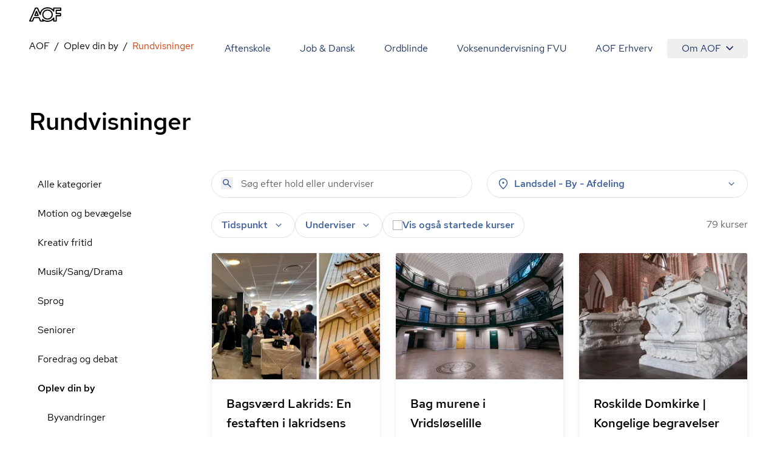

--- FILE ---
content_type: text/html; charset=utf-8
request_url: https://aof.dk/oplev-din-by/rundvisninger
body_size: 51230
content:


<!DOCTYPE html>
<html lang="da">

<head>
    
<!-- Cookie Information -->
<script id="CookieConsent" data-gcm-version="2.0" data-culture="DA" type="text/javascript" src="https://policy.app.cookieinformation.com/uc.js"></script>

<!-- Google Tag Manager -->
    <!-- start Google Tag Manager -->
    <script>
      window.dataLayer = window.dataLayer || [];      
      function gtag() { dataLayer.push(arguments); }
      
      gtag({
        pageType: 'Category'
      });
      
      gtag('consent', 'default', {
        'ad_user_data': 'denied',
        'ad_personalization': 'denied',
        'ad_storage': 'denied',
        'analytics_storage': 'denied',
        'wait_for_update': 500,
      });
    </script>
    <script>
        (function (w, d, s, l, i) {
            w[l] = w[l] || []; w[l].push({
                'gtm.start':
                    new Date().getTime(), event: 'gtm.js'
            }); var f = d.getElementsByTagName(s)[0],
                j = d.createElement(s), dl = l != 'dataLayer' ? '&l=' + l : ''; j.async = true; j.src =
                    'https://www.googletagmanager.com/gtm.js?id=' + i + dl; f.parentNode.insertBefore(j, f);
        })(window, document, 'script', 'dataLayer', 'GTM-TQLC8WF');
    </script>
    <!-- End Google Tag Manager -->
<script defer id="karlastatic-script" src="https://static.karlahub.com/static/js/main.js?key=g-mSO7OhYcx962GcIVDO1x0PJMbxTrWRCHZA6mcdNSc"></script>
 <script>
    function loadKarla() {
      var KarlaStaticTag_fbksxxni = document.currentScript;
      new KarlaStatic({ element: KarlaStaticTag_fbksxxni, model: "qmmMAkM0ZhwtmwjLNGf3", type: "chat", variant: "window" });
    }

    if (window.KarlaStatic) {
      loadKarla();
    } else {
      var KarlaScript = document.getElementById("karlastatic-script");
      KarlaScript.onload = loadKarla;
    }
    </script>
    <meta charset="utf-8">
<meta name="viewport" content="width=device-width, initial-scale=1.0" />
<title>Rundvisninger</title>
<meta name="description" content="">
    <link rel="canonical" href="https://aof.dk/oplev-din-by/rundvisninger" />
    <meta name="robots" content="index, follow">
<meta property="og:type" content="website" />
<meta property="og:site_name" content="aof.dk" />

<meta property="og:url" content="https://aof.dk/oplev-din-by/rundvisninger" />
<meta property="og:title" content="Rundvisninger" />
<meta name="twitter:card" content="summary_large_image" />
<meta name="twitter:title" content="Rundvisninger" />
    <meta name="twitter:image" content="https://aof.dk/media/iwkjsztz/oplev-din-by-3.jpg?v=1d9a362b9583af0&amp;width=1200&amp;height=630" />     
        <meta name="twitter:image:alt" content="Rundvisninger" />
    <meta property="og:image" content="https://aof.dk/media/iwkjsztz/oplev-din-by-3.jpg?v=1d9a362b9583af0&amp;width=1200&amp;height=630" />
        <meta property="og:image:secure_url" content="https://aof.dk/media/iwkjsztz/oplev-din-by-3.jpg?v=1d9a362b9583af0&amp;width=1200&amp;height=630" />
        <meta property="og:image:height" content="630" />
        <meta property="og:image:width" content="1200" />	

    <link rel="preload" href="/assets/fonts/RedHatDisplay-Medium.woff2" as="font" type="font/woff2" crossOrigin="anonymous">
<link rel="preload" href="/assets/fonts/RedHatText-Regular.woff2" as="font" type="font/woff2" crossOrigin="anonymous">
<link rel="preload" href="/assets/fonts/RedHatText-Medium.woff2" as="font" type="font/woff2" crossOrigin="anonymous">
<link rel="preload" href="/assets/fonts/RobotoSerif-Regular.woff2" as="font" type="font/woff2" crossOrigin="anonymous">
<link rel="preload" href="/assets/fonts/RobotoSerif-Light.woff2" as="font" type="font/woff2" crossOrigin="anonymous">
<link rel="preload" as="style" href="/assets/entry-client-CVcg55Ji.css">
<link rel="stylesheet" type="text/css" href="/assets/entry-client-CVcg55Ji.css">
<script type="module" src="/assets/entry-client-g_Mv_jqN.js"></script>
<link rel="modulepreload" href="/assets/Footer-CdkdJZTS.js">
<link rel="modulepreload" href="/assets/AofLogo-D5y2-Mou.js">
<link rel="modulepreload" href="/assets/clsx-B-dksMZM.js">
<link rel="modulepreload" href="/assets/HyphenatedText-CpVT2uMP.js">
<link rel="modulepreload" href="/assets/hyphenation-Dfg7v_U4.js">
<link rel="modulepreload" href="/assets/Sprite-DPGdhyJR.js">
<link rel="modulepreload" href="/assets/Header-C7tqJnnx.js">
<link rel="modulepreload" href="/assets/MediaQuery-DZmmFlDA.js">
<link rel="modulepreload" href="/assets/useMedia-CJZqrGLW.js">
<link rel="modulepreload" href="/assets/screens-B02I67MW.js">
<link rel="modulepreload" href="/assets/NotificationBanner-BSSuWZCA.js">
<link rel="modulepreload" href="/assets/popover-C-bVjHXA.js">
<link rel="modulepreload" href="/assets/keyboard-TX4Rv-4L.js">
<link rel="modulepreload" href="/assets/use-is-mounted-Dz6-paO1.js">
<link rel="modulepreload" href="/assets/hidden-D1vWyZ1z.js">
<link rel="modulepreload" href="/assets/transition-D9b6dRia.js">
<link rel="icon" type="image/svg+xml" href="/assets/favicon.svg">
<script data-relayout>self.__relayoutText=(r,t,e)=>{e=e||document.querySelector(`[data-br="${r}"]`);let a=e.parentElement,n=b=>e.style.maxWidth=b+"px";e.style.maxWidth="";let s=a.clientWidth,l=a.clientHeight,i=s/2-.25,u=s+.5,c;if(s){for(;i+1<u;)c=Math.round((i+u)/2),n(c),a.clientHeight===l?u=c:i=c;n(u*t+s*(1-t))}e.__observer||(e.__observer=new ResizeObserver(()=>{self.__relayoutText(0,+e.dataset.brr,e)})).observe(a)}</script>
<script>let url="/umbraco/engage/pagedata/ping",pageviewId="231eac1cab774fcbbc935160283d9de1";if("function"==typeof navigator.sendBeacon&&"function"==typeof Blob){let e=new Blob([pageviewId],{type:"text/plain"});navigator.sendBeacon(url,e)}else{let a=new XMLHttpRequest;a.open("POST",url,1),a.setRequestHeader("Content-Type","text/plain"),a.send(pageviewId)}</script></head>

<body>
    

    <!-- Google Tag Manager (noscript) -->
    <noscript>
        <iframe src="https://www.googletagmanager.com/ns.html?id=GTM-TQLC8WF"
                height="0" width="0" style="display:none;visibility:hidden"></iframe></noscript>
    <!-- End Google Tag Manager (noscript) -->
<script id="sleeknoteScript" type="text/javascript">
    (function () {
        var sleeknoteScriptTag = document.createElement("script");
        sleeknoteScriptTag.type = "text/javascript";
        sleeknoteScriptTag.charset = "utf-8";
        sleeknoteScriptTag.src = ("//sleeknotecustomerscripts.sleeknote.com/174922.js");
        var s = document.getElementById("sleeknoteScript");
        s.parentNode.insertBefore(sleeknoteScriptTag, s);
    })();
</script>

<div id="root" class="grid min-h-screen grid-body-layout">
    <header data-module="Header" class="min-h-16 lg:min-h-14 sticky top-0 z-20 bg-white"><!--$--><div class="container text-blue-20 h-full"><div class="relative flex h-full items-center justify-between"><a href="/" class="py-2 font-bold"><svg width="53" height="24" viewBox="0 0 53 24" fill="none" xmlns="http://www.w3.org/2000/svg" focusable="false" aria-label="AOF"><path d="M30.263 24C28.0708 24 26.0714 23.5434 24.2663 22.6562C24.2663 23.1837 23.8324 23.5918 23.303 23.5918H18.6775C18.2922 23.5918 17.9312 23.3514 17.7871 22.9917L15.7634 18.0713H8.49097L6.5158 22.9917C6.37174 23.3514 6.01073 23.5918 5.62368 23.5918H0.977344C0.638893 23.5918 0.350772 23.4241 0.158119 23.1595C-0.0119753 22.8949 -0.0588373 22.5351 0.0869541 22.248L9.62262 0.984071C9.76668 0.648555 10.1277 0.408153 10.513 0.408153H13.7899C14.1752 0.408153 14.5119 0.624338 14.6803 0.984071L17.9798 8.40009C18.582 6.57722 19.6651 4.92037 21.2064 3.48144C23.6901 1.17605 26.7465 0 30.263 0C33.8037 0 36.8619 1.17605 39.3439 3.48144C39.3908 3.52814 39.4394 3.55235 39.4637 3.60078V1.36801C39.4637 0.840523 39.8958 0.408153 40.4287 0.408153H52.035C52.5661 0.408153 53 0.840523 53 1.36801V5.01722C53 5.54471 52.5661 5.97708 52.035 5.97708H45.6044V9.31152H51.674C52.2033 9.31152 52.6372 9.74389 52.6372 10.2731V13.9206C52.6372 14.4481 52.2033 14.8805 51.674 14.8805H45.6044V22.6078C45.6044 23.1353 45.1705 23.5676 44.6411 23.5676H40.453C39.9219 23.5676 39.488 23.1353 39.488 22.6078V20.3992C39.4394 20.4477 39.3908 20.4719 39.3682 20.5203C36.8619 22.824 33.8037 24 30.263 24ZM22.1471 19.1038C22.3883 19.1038 22.6053 19.1765 22.7962 19.3442C24.8929 21.1913 27.3488 22.0803 30.2873 22.0803C33.3698 22.0803 35.8986 21.1204 38.0422 19.1038C38.6687 18.5279 39.1981 17.8794 39.6563 17.2325C39.8958 16.8728 40.3298 16.7275 40.7394 16.8486C41.149 16.9679 41.4406 17.3519 41.4406 17.76V21.6721H43.7021V13.9448C43.7021 13.4156 44.136 12.9849 44.6654 12.9849H50.735V11.2555H44.6654C44.136 11.2555 43.7021 10.8248 43.7021 10.2956V5.01722C43.7021 4.488 44.136 4.05736 44.6654 4.05736H51.0717V2.32788H41.4145V6.23997C41.4145 6.67234 41.1247 7.03207 40.7151 7.15314C40.3055 7.27247 39.8733 7.12893 39.632 6.76919C39.1738 6.09642 38.6444 5.47208 38.0179 4.89617C35.8743 2.88132 33.3455 1.92146 30.263 1.92146C27.2048 1.92146 24.6516 2.88132 22.5081 4.87196C20.46 6.7692 19.4256 9.02444 19.3527 11.7121C19.3284 12.1686 19.016 12.5526 18.5821 12.6235C18.1481 12.7203 17.6899 12.4799 17.4973 12.0718L13.1391 2.32789H11.1396L2.47001 21.6721H4.97455L6.94972 16.7518C7.09378 16.392 7.45479 16.1516 7.84011 16.1516H16.3899C16.7752 16.1516 17.1363 16.392 17.282 16.7518L19.3041 21.6721H21.7843L21.2307 20.4719C21.038 20.0637 21.1838 19.5847 21.5448 19.2958C21.7375 19.1765 21.9544 19.1038 22.1471 19.1038ZM30.263 20.3525C27.8782 20.3525 25.8076 19.5362 24.1448 17.9278C22.4838 16.3194 21.6403 14.3287 21.6403 12.0009C21.6403 9.67298 22.4838 7.68062 24.1691 6.0722C25.8319 4.46378 27.8782 3.6492 30.2873 3.6492C32.6721 3.6492 34.7427 4.46378 36.4037 6.0722C38.0908 7.68062 38.9343 9.67298 38.9343 12.0009C38.9343 14.3287 38.0908 16.3194 36.4037 17.9278C34.7184 19.5362 32.6721 20.3525 30.263 20.3525ZM30.263 5.56892C28.3607 5.56892 26.8194 6.19327 25.4934 7.44022C24.1934 8.6889 23.5668 10.1763 23.5668 12.0009C23.5668 13.7995 24.1934 15.2886 25.4934 16.5598C26.7951 17.8327 28.3607 18.4311 30.263 18.4311C32.1652 18.4311 33.7065 17.8085 35.0308 16.5598C36.3325 15.3128 36.9591 13.8237 36.9591 12.0009C36.9591 10.2005 36.3325 8.71311 35.0308 7.44022C33.7308 6.19326 32.1652 5.56892 30.263 5.56892ZM14.8973 14.4239H9.33277C9.02035 14.4239 8.70794 14.2561 8.53958 13.9915C8.36948 13.7286 8.32262 13.3914 8.44238 13.1043L11.1882 6.33681C11.3322 5.97708 11.6933 5.73668 12.0786 5.73668C12.4639 5.73668 12.8249 5.97708 12.9707 6.33681L15.7877 13.1043C15.9092 13.3914 15.8849 13.7286 15.6922 14.0157C15.5238 14.2561 15.234 14.4239 14.8973 14.4239ZM10.7786 12.5041H13.4515L12.1029 9.24061L10.7786 12.5041Z" fill="#000"></path></svg><span class="sr-only"></span></a><button class="absolute right-0 -m-2 flex items-center justify-center p-2 lg:hidden"><svg class="size-6" aria-hidden="true"><use xlink:href="/assets/sprites-DirJI3Ks.svg#burger"></use></svg><span class="sr-only">Åben mobil menu</span></button><div class="contents lg:hidden"></div><div class="hidden lg:block"><nav class="fixed inset-x-0 bottom-0 top-14 flex-wrap justify-end overflow-y-scroll overscroll-none bg-white lg:relative lg:inset-auto lg:flex lg:overflow-y-visible lg:py-2"><a href="/aftenskole" class="block border-b  border-black-80 p-6 text-xl md:hover:text-orange-20 lg:inline-block lg:border-b-0 lg:py-1 lg:text-base">Aftenskole</a><a href="/jobogdansk" class="block border-b  border-black-80 p-6 text-xl md:hover:text-orange-20 lg:inline-block lg:border-b-0 lg:py-1 lg:text-base">Job &amp; Dansk</a><a href="/ordblindeundervisning" class="block border-b  border-black-80 p-6 text-xl md:hover:text-orange-20 lg:inline-block lg:border-b-0 lg:py-1 lg:text-base">Ordblinde</a><a href="/fvu" class="block border-b  border-black-80 p-6 text-xl md:hover:text-orange-20 lg:inline-block lg:border-b-0 lg:py-1 lg:text-base">Voksenundervisning FVU</a><a href="/aof-erhverv" class="block border-b  border-black-80 p-6 text-xl md:hover:text-orange-20 lg:inline-block lg:border-b-0 lg:py-1 lg:text-base">AOF Erhverv</a><div class="lg:inline-block"><div class="hidden lg:inline-block" data-headlessui-state=""><button class="hidden rounded md:hover:text-orange-20 lg:flex lg:items-center lg:px-6 lg:py-1" type="button" aria-expanded="false" data-headlessui-state="">Om AOF<svg class="ml-2 size-3"><use xlink:href="/assets/sprites-DirJI3Ks.svg#chevron-down"></use></svg></button><div class="absolute right-0 z-10 mt-0.5 rounded border border-black-90 bg-white p-4 text-left shadow-md" id="headlessui-popover-panel-:Rite:" tabindex="-1" hidden="" style="display:none" data-headlessui-state=""><a href="/om-aof" class="mb-12 flex items-center md:hover:text-orange-20 lg:mb-0 lg:py-2.5">Om AOF</a><a href="/regioner" class="mb-12 flex items-center md:hover:text-orange-20 lg:mb-0 lg:py-2.5">AOF&#x27;s Regioner</a><a href="/aftenskoler" class="mb-12 flex items-center md:hover:text-orange-20 lg:mb-0 lg:py-2.5">AOF&#x27;s Aftenskoler</a><a href="/om-aof/medlemsorganisationer" class="mb-12 flex items-center md:hover:text-orange-20 lg:mb-0 lg:py-2.5">AOF&#x27;s medlemsorganisationer</a><a href="/om-aof/vision-og-mission" class="mb-12 flex items-center md:hover:text-orange-20 lg:mb-0 lg:py-2.5">AOF&#x27;s vision og mission</a><a href="/om-aof/vaerdier" class="mb-12 flex items-center md:hover:text-orange-20 lg:mb-0 lg:py-2.5">AOF&#x27;s værdier</a></div></div><div hidden="" style="position:fixed;top:1px;left:1px;width:1px;height:0;padding:0;margin:-1px;overflow:hidden;clip:rect(0, 0, 0, 0);white-space:nowrap;border-width:0;display:none"></div><div class="px-6 lg:hidden"><a href="/om-aof" class="flex items-center py-3 first:pt-7 last:pb-7 md:hover:text-orange-20">Om AOF</a><a href="/regioner" class="flex items-center py-3 first:pt-7 last:pb-7 md:hover:text-orange-20">AOF&#x27;s Regioner</a><a href="/aftenskoler" class="flex items-center py-3 first:pt-7 last:pb-7 md:hover:text-orange-20">AOF&#x27;s Aftenskoler</a><a href="/om-aof/medlemsorganisationer" class="flex items-center py-3 first:pt-7 last:pb-7 md:hover:text-orange-20">AOF&#x27;s medlemsorganisationer</a><a href="/om-aof/vision-og-mission" class="flex items-center py-3 first:pt-7 last:pb-7 md:hover:text-orange-20">AOF&#x27;s vision og mission</a><a href="/om-aof/vaerdier" class="flex items-center py-3 first:pt-7 last:pb-7 md:hover:text-orange-20">AOF&#x27;s værdier</a></div></div></nav></div></div></div><!--/$--></header><script type="application/json">{"logoLink":{"href":"/"},"menuItems":[{"href":"/aftenskole","label":"Aftenskole","active":false},{"href":"/jobogdansk","label":"Job & Dansk","active":false},{"href":"/ordblindeundervisning","label":"Ordblinde","active":false},{"href":"/fvu","label":"Voksenundervisning FVU","active":false},{"href":"/aof-erhverv","label":"AOF Erhverv","active":false},{"label":"Om AOF","active":false,"subItems":[{"href":"/om-aof","label":"Om AOF"},{"href":"/regioner","label":"AOF's Regioner"},{"href":"/aftenskoler","label":"AOF's Aftenskoler"},{"href":"/om-aof/medlemsorganisationer","label":"AOF's medlemsorganisationer"},{"href":"/om-aof/vision-og-mission","label":"AOF's vision og mission"},{"href":"/om-aof/vaerdier","label":"AOF's værdier"}]}],"searchLink":"/aftenskole","moduleName":"Header"}</script>
    <main id="main">
        
<div data-layout="subpage">
    
    <div data-server-module="Breadcrumbs"><nav class="mb-2 lg:mt-2 lg:mb-4" aria-label="Breadcrumbs"><div class="container"><a href="/oplev-din-by" class="lg:hidden text-blue-10 hover:text-orange-20 flex items-center gap-x-2"><svg class="size-3 flex-none"><use xlink:href="/assets/sprites-DirJI3Ks.svg#arrow-back"></use></svg><span>Oplev din by</span></a><ol class="hidden lg:flex max-w-full flex-wrap"><li class="flex items-center after:content-[&#x27;/&#x27;] after:mx-2"><a href="https://aof.dk" class="min-w-0 truncate  hover:text-orange-20 hover:underline">AOF</a></li><li class="flex items-center after:content-[&#x27;/&#x27;] after:mx-2"><a href="/oplev-din-by" class="min-w-0 truncate  hover:text-orange-20 hover:underline">Oplev din by</a></li><li class="flex min-w-0 items-center"><span aria-current="page" class="truncate text-orange-20">Rundvisninger</span></li></ol></div></nav></div>
    <section data-module="FilteredCourseList"><!--$--><div class="container mb-10 lg:mb-14 xl:mb-16"><div class="pb-6 pt-4 lg:pb-14"><h1 class="style-headline-lg">Rundvisninger</h1></div><div class="items-start gap-x-4 md:grid md:grid-cols-3 lg:grid-cols-4"><aside class="hidden md:col-span-1 md:block lg:col-span-1"><ul><li class="block"><a href="/aftenskole" class="block px-3.5 py-3 hover:bg-orange-90 md:hover:text-orange-20">Alle kategorier</a></li><li class="block"><a aria-expanded="false" href="/motion-og-bevaegelse" class="block px-3.5 py-3 md:hover:text-orange-20">Motion og bevægelse</a></li><li class="block"><a aria-expanded="false" href="/kreativ-fritid" class="block px-3.5 py-3 md:hover:text-orange-20">Kreativ fritid</a></li><li class="block"><a aria-expanded="false" href="/musiksangdrama" class="block px-3.5 py-3 md:hover:text-orange-20">Musik/Sang/Drama</a></li><li class="block"><a aria-expanded="false" href="/sprog" class="block px-3.5 py-3 md:hover:text-orange-20">Sprog</a></li><li class="block"><a aria-expanded="false" href="/seniorer" class="block px-3.5 py-3 md:hover:text-orange-20">Seniorer</a></li><li class="block"><a aria-expanded="false" href="/foredrag-og-debat" class="block px-3.5 py-3 md:hover:text-orange-20">Foredrag og debat</a></li><li class="block"><a aria-expanded="false" href="/oplev-din-by" class="block px-3.5 py-3 md:hover:text-orange-20 font-medium">Oplev din by</a><ul><li class="ml-4"><a href="/oplev-din-by/byvandringer" class="block px-3.5 py-3 hover:bg-orange-90 md:hover:text-orange-20">Byvandringer</a></li><li class="ml-4"><a href="/oplev-din-by/ekskursioner" class="block px-3.5 py-3 hover:bg-orange-90 md:hover:text-orange-20">Ekskursioner</a></li><li class="ml-4"><a href="/oplev-din-by/rundvisninger" class="block px-3.5 py-3 hover:bg-orange-90 md:hover:text-orange-20 font-medium text-orange-20 hover:text-orange-10">Rundvisninger</a></li></ul></li><li class="block"><a aria-expanded="false" href="/mennesker-imellem" class="block px-3.5 py-3 md:hover:text-orange-20">Mennesker imellem</a></li><li class="block"><a aria-expanded="false" href="/mad-og-vin" class="block px-3.5 py-3 md:hover:text-orange-20">Mad og vin</a></li><li class="block"><a aria-expanded="false" href="/sundhed-og-livsstil" class="block px-3.5 py-3 md:hover:text-orange-20">Sundhed og livsstil</a></li><li class="block"><a aria-expanded="false" href="/familieaktiviteter" class="block px-3.5 py-3 md:hover:text-orange-20">Familieaktiviteter</a></li><li class="block"><a aria-expanded="false" href="/it" class="block px-3.5 py-3 md:hover:text-orange-20">IT</a></li><li class="block"><a aria-expanded="false" href="/friluftsliv" class="block px-3.5 py-3 md:hover:text-orange-20">Friluftsliv</a></li><li class="block"><a aria-expanded="false" href="/gaver" class="block px-3.5 py-3 md:hover:text-orange-20">Gaver</a></li><li class="block"><a aria-expanded="false" href="/kommunikation" class="block px-3.5 py-3 md:hover:text-orange-20">Kommunikation</a></li><li class="block"><a aria-expanded="false" href="/rejser" class="block px-3.5 py-3 md:hover:text-orange-20">Rejser</a></li><li class="block"><a aria-expanded="false" href="/filmteaterkoncert" class="block px-3.5 py-3 md:hover:text-orange-20">Film/Teater/Koncert</a></li></ul></aside><div class="md:col-span-2 lg:col-span-3"><div class="mb-6 grid sm:grid-cols-2 lg:grid-cols-2 md:grid-cols-1 gap-2 gap-x-6"><form novalidate="" role="search" class="w-full"><div class="relative"><input type="search" name="query" class="bg-none font-medium text-blue-40 placeholder:font-normal" placeholder="Søg efter hold eller underviser" aria-label="Søg" autoComplete="off" value=""/><button type="submit" class="absolute left-4 top-3" tabindex="-1" aria-label="Søg"><svg class="size-5 text-blue-40"><use xlink:href="/assets/sprites-DirJI3Ks.svg#search"></use></svg></button></div></form><div class="md:relative" data-headlessui-state=""><div class=""><button aria-expanded="false" data-headlessui-state="" aria-describedby="location-label" aria-label="Steder" class="group font-medium transition-colors select-none px-5 md:px-4 bg-white text-blue-40 rounded-full border border-black-80 aria-pressed:border-orange-40 aria-pressed:bg-white aria-pressed:text-orange-20 hover:bg-blue-90 active:bg-blue-90 ui-focus-visible:bg-blue-90 ui-focus-visible:border-blue-90 active:border-blue-90 hover:border-blue-90 hover:text-blue-20 ui-focus-visible:text-blue-20 active:text-blue-20 w-full leading-6 py-2.5 md:py-2.5"><span class="flex items-center space-x-2"><svg class="size-5"><use xlink:href="/assets/sprites-DirJI3Ks.svg#pin"></use></svg><label id="location-label" class="cursor-pointer grow text-left">Landsdel - By - Afdeling</label><svg class="size-5 transition-transform group-aria-expanded:rotate-180 group-aria-collapsed:rotate-0"><use xlink:href="/assets/sprites-DirJI3Ks.svg#expand_more"></use></svg></span></button></div></div><div hidden="" style="position:fixed;top:1px;left:1px;width:1px;height:0;padding:0;margin:-1px;overflow:hidden;clip:rect(0, 0, 0, 0);white-space:nowrap;border-width:0;display:none"></div></div><div class="mb-4 flex flex-col gap-6 md:flex-row md:justify-between"><div class="space-y-6 md:space-y-4"><div class="relative flex flex-wrap gap-2 md:gap-4"><div class="md:relative md:hidden" data-headlessui-state=""><div class=""><button class="rounded-full bg-blue-60 px-4 py-3 font-medium text-blue-10" aria-expanded="false" data-headlessui-state=""><span class="flex items-center gap-x-2"><svg class="size-5"><use xlink:href="/assets/sprites-DirJI3Ks.svg#format_list_bulleted"></use></svg>Kategorier</span></button></div></div><div class="md:relative" data-headlessui-state=""><div class=""><button aria-expanded="false" data-headlessui-state="" aria-label="Tider" aria-describedby="time-label" class="group font-medium transition-colors select-none px-5 py-3 md:px-4 md:py-2 bg-white text-blue-40 rounded-full border border-black-80 aria-pressed:border-orange-40 aria-pressed:bg-white aria-pressed:text-orange-20 hover:bg-blue-90 active:bg-blue-90 ui-focus-visible:bg-blue-90 ui-focus-visible:border-blue-90 active:border-blue-90 hover:border-blue-90 hover:text-blue-20 ui-focus-visible:text-blue-20 active:text-blue-20"><span class="flex items-center space-x-2"><label id="time-label" class="cursor-pointer">Tidspunkt</label><svg class="size-5 transition-transform group-aria-expanded:rotate-180 group-aria-collapsed:rotate-0"><use xlink:href="/assets/sprites-DirJI3Ks.svg#expand_more"></use></svg></span></button></div></div><div class="md:relative" data-headlessui-state=""><div class=""><button aria-expanded="false" data-headlessui-state="" aria-describedby="teacher-label" aria-label="Undervisere" class="group font-medium transition-colors select-none px-5 py-3 md:px-4 md:py-2 bg-white text-blue-40 rounded-full border border-black-80 aria-pressed:border-orange-40 aria-pressed:bg-white aria-pressed:text-orange-20 hover:bg-blue-90 active:bg-blue-90 ui-focus-visible:bg-blue-90 ui-focus-visible:border-blue-90 active:border-blue-90 hover:border-blue-90 hover:text-blue-20 ui-focus-visible:text-blue-20 active:text-blue-20"><span class="flex items-center space-x-2"><span id="teacher-label">Underviser</span><svg class="size-5 transition-transform group-aria-expanded:rotate-180 group-aria-collapsed:rotate-0"><use xlink:href="/assets/sprites-DirJI3Ks.svg#expand_more"></use></svg></span></button></div></div><label class="has-focus-outline flex cursor-pointer items-center gap-2 rounded-full border border-black-80 px-4 py-3 transition-colors hover:bg-blue-90 has-[:checked]:border-blue-80 has-[:checked]:bg-blue-80 has-[:focus-visible]:bg-blue-90 has-[:checked]:ring-blue-60 md:py-2"><input type="checkbox" class="peer relative size-4 shrink-0 cursor-pointer appearance-none rounded-none border border-black-60 bg-white text-blue-20 checked:border-transparent checked:bg-blue-20 hover:border-black-60 focus:border-blue-20"/><span class="peer font-medium text-blue-40 peer-checked:text-blue-10">Vis også startede kurser</span><svg class="absolute hidden size-2 p-2 text-white peer-checked:block" name="checkmark"><use xlink:href="/assets/sprites-DirJI3Ks.svg#checkmark"></use></svg></label></div><div hidden="" style="position:fixed;top:1px;left:1px;width:1px;height:0;padding:0;margin:-1px;overflow:hidden;clip:rect(0, 0, 0, 0);white-space:nowrap;border-width:0;display:none"></div></div><div class="w-20 flex-none"><span></span></div></div><div class="h-screen"><div class="relative h-80 fill-white text-orange-20"><div role="status" class="grid place-items-center h-full"><svg aria-hidden="true" class="animate-spin w-8 h-8" viewBox="0 0 100 101" fill="none"><path d="M100 50.5908C100 78.2051 77.6142 100.591 50 100.591C22.3858 100.591 0 78.2051 0 50.5908C0 22.9766 22.3858 0.59082 50 0.59082C77.6142 0.59082 100 22.9766 100 50.5908ZM9.08144 50.5908C9.08144 73.1895 27.4013 91.5094 50 91.5094C72.5987 91.5094 90.9186 73.1895 90.9186 50.5908C90.9186 27.9921 72.5987 9.67226 50 9.67226C27.4013 9.67226 9.08144 27.9921 9.08144 50.5908Z" class="fill-white"></path><path d="M93.9676 39.0409C96.393 38.4038 97.8624 35.9116 97.0079 33.5539C95.2932 28.8227 92.871 24.3692 89.8167 20.348C85.8452 15.1192 80.8826 10.7238 75.2124 7.41289C69.5422 4.10194 63.2754 1.94025 56.7698 1.05124C51.7666 0.367541 46.6976 0.446843 41.7345 1.27873C39.2613 1.69328 37.813 4.19778 38.4501 6.62326C39.0873 9.04874 41.5694 10.4717 44.0505 10.1071C47.8511 9.54855 51.7191 9.52689 55.5402 10.0491C60.8642 10.7766 65.9928 12.5457 70.6331 15.2552C75.2735 17.9648 79.3347 21.5619 82.5849 25.841C84.9175 28.9121 86.7997 32.2913 88.1811 35.8758C89.083 38.2158 91.5421 39.6781 93.9676 39.0409Z" class="fill-orange-20"></path></svg><span class="sr-only">Loading...</span></div></div></div></div></div></div><!--/$--></section><script type="application/json">{"path":"/oplev-din-by/rundvisninger","queryString":"","defaultFacets":"computed_category:Oplev din by_Rundvisninger;","allCategoriesLink":{"href":"/aftenskole","label":"Alle kategorier","active":true},"title":"Rundvisninger","description":"","filters":{"categories":{"facetKey":"computed_category","hide":false,"list":[{"key":"Motion og bevægelse","value":"Motion og bevægelse","hints":1596,"path":"/motion-og-bevaegelse","selected":false,"children":[{"key":"Motion og bevægelse_Aerobic","value":"Aerobic","hints":4,"path":"/motion-og-bevaegelse/aerobic","selected":false},{"key":"Motion og bevægelse_Afspænding","value":"Afspænding","hints":73,"path":"/motion-og-bevaegelse/afspaending","selected":false},{"key":"Motion og bevægelse_Alexanderteknik","value":"Alexanderteknik","hints":4,"path":"/motion-og-bevaegelse/alexanderteknik","selected":false},{"key":"Motion og bevægelse_Babygymnastik","value":"Babygymnastik","hints":45,"path":"/motion-og-bevaegelse/babygymnastik","selected":false},{"key":"Motion og bevægelse_Bodytoning","value":"Bodytoning","hints":14,"path":"/motion-og-bevaegelse/bodytoning","selected":false},{"key":"Motion og bevægelse_Callanetics","value":"Callanetics","hints":7,"path":"/motion-og-bevaegelse/callanetics","selected":false},{"key":"Motion og bevægelse_Dans","value":"Dans","hints":56,"path":"/motion-og-bevaegelse/dans","selected":false},{"key":"Motion og bevægelse_Effekttræning","value":"Effekttræning","hints":18,"path":"/motion-og-bevaegelse/effekttraening","selected":false},{"key":"Motion og bevægelse_Graviditet og fødsel","value":"Graviditet og fødsel","hints":19,"path":"/motion-og-bevaegelse/graviditet-og-foedsel","selected":false},{"key":"Motion og bevægelse_Gymnastik","value":"Gymnastik","hints":43,"path":"/motion-og-bevaegelse/gymnastik","selected":false},{"key":"Motion og bevægelse_Mave/baller/lår","value":"Mave/baller/lår","hints":8,"path":"/motion-og-bevaegelse/maveballerlaar","selected":false},{"key":"Motion og bevægelse_Mest for børn","value":"Mest for børn","hints":15,"path":"/motion-og-bevaegelse/mest-for-boern","selected":false},{"key":"Motion og bevægelse_Motion i vand","value":"Motion i vand","hints":386,"path":"/motion-og-bevaegelse/motion-i-vand","selected":false},{"key":"Motion og bevægelse_Motion og afspænding","value":"Motion og afspænding","hints":235,"path":"/motion-og-bevaegelse/motion-og-afspaending","selected":false},{"key":"Motion og bevægelse_Pilates","value":"Pilates","hints":84,"path":"/motion-og-bevaegelse/pilates","selected":false},{"key":"Motion og bevægelse_Puls og styrke","value":"Puls og styrke","hints":33,"path":"/motion-og-bevaegelse/puls-og-styrke","selected":false},{"key":"Motion og bevægelse_Qi Gong","value":"Qi Gong","hints":44,"path":"/motion-og-bevaegelse/qi-gong","selected":false},{"key":"Motion og bevægelse_Ryg/Nakke/Skuldre","value":"Ryg/Nakke/Skuldre","hints":61,"path":"/motion-og-bevaegelse/rygnakkeskuldre","selected":false},{"key":"Motion og bevægelse_Særlige hensyn","value":"Særlige hensyn","hints":240,"path":"/motion-og-bevaegelse/saerlige-hensyn","selected":false},{"key":"Motion og bevægelse_Selvforsvar","value":"Selvforsvar","hints":5,"path":"/motion-og-bevaegelse/selvforsvar","selected":false},{"key":"Motion og bevægelse_Små hold","value":"Små hold","hints":120,"path":"/motion-og-bevaegelse/smaa-hold","selected":false},{"key":"Motion og bevægelse_Stavgang","value":"Stavgang","hints":2,"path":"/motion-og-bevaegelse/stavgang","selected":false},{"key":"Motion og bevægelse_Tai Chi","value":"Tai Chi","hints":24,"path":"/motion-og-bevaegelse/tai-chi","selected":false},{"key":"Motion og bevægelse_Udendørs fitness","value":"Udendørs fitness","hints":8,"path":"/motion-og-bevaegelse/udendoers-fitness","selected":false},{"key":"Motion og bevægelse_Voksen/barngymnastik","value":"Voksen/barngymnastik","hints":4,"path":"/motion-og-bevaegelse/voksenbarngymnastik","selected":false},{"key":"Motion og bevægelse_Yoga og meditation","value":"Yoga og meditation","hints":540,"path":"/motion-og-bevaegelse/yoga-og-meditation","selected":false},{"key":"Motion og bevægelse_Zumba Fitness","value":"Zumba Fitness","hints":32,"path":"/motion-og-bevaegelse/zumba-fitness","selected":false}]},{"key":"Kreativ fritid","value":"Kreativ fritid","hints":701,"path":"/kreativ-fritid","selected":false,"children":[{"key":"Kreativ fritid_Blomster/Dekoration","value":"Blomster/Dekoration","hints":19,"path":"/kreativ-fritid/blomsterdekoration","selected":false},{"key":"Kreativ fritid_Bolig og indretning","value":"Bolig og indretning","hints":12,"path":"/kreativ-fritid/bolig-og-indretning","selected":false},{"key":"Kreativ fritid_Broderi","value":"Broderi","hints":9,"path":"/kreativ-fritid/broderi","selected":false},{"key":"Kreativ fritid_Collage","value":"Collage","hints":2,"path":"/kreativ-fritid/collage","selected":false},{"key":"Kreativ fritid_Farver og stil","value":"Farver og stil","hints":6,"path":"/kreativ-fritid/farver-og-stil","selected":false},{"key":"Kreativ fritid_Foto og video","value":"Foto og video","hints":30,"path":"/kreativ-fritid/foto-og-video","selected":false},{"key":"Kreativ fritid_Glas og porcelæn","value":"Glas og porcelæn","hints":15,"path":"/kreativ-fritid/glas-og-porcelaen","selected":false},{"key":"Kreativ fritid_Håndværk og hobby","value":"Håndværk og hobby","hints":127,"path":"/kreativ-fritid/haandvaerk-og-hobby","selected":false},{"key":"Kreativ fritid_Kalligrafi","value":"Kalligrafi","hints":2,"path":"/kreativ-fritid/kalligrafi","selected":false},{"key":"Kreativ fritid_Keramik og skulptur","value":"Keramik og skulptur","hints":169,"path":"/kreativ-fritid/keramik-og-skulptur","selected":false},{"key":"Kreativ fritid_Kortspil","value":"Kortspil","hints":1,"path":"/kreativ-fritid/kortspil","selected":false},{"key":"Kreativ fritid_Kreativ med teknologi","value":"Kreativ med teknologi","hints":5,"path":"/kreativ-fritid/kreativ-med-teknologi","selected":false},{"key":"Kreativ fritid_Kunstforståelse","value":"Kunstforståelse","hints":23,"path":"/kreativ-fritid/kunstforstaaelse","selected":false},{"key":"Kreativ fritid_Løbbinding","value":"Løbbinding","hints":4,"path":"/kreativ-fritid/loebbinding","selected":false},{"key":"Kreativ fritid_Maleri","value":"Maleri","hints":142,"path":"/kreativ-fritid/maleri","selected":false},{"key":"Kreativ fritid_Mest for børn","value":"Mest for børn","hints":4,"path":"/kreativ-fritid/mest-for-boern","selected":false},{"key":"Kreativ fritid_Patchwork","value":"Patchwork","hints":8,"path":"/kreativ-fritid/patchwork","selected":false},{"key":"Kreativ fritid_Pileflet","value":"Pileflet","hints":10,"path":"/kreativ-fritid/pileflet","selected":false},{"key":"Kreativ fritid_Særlige hensyn","value":"Særlige hensyn","hints":6,"path":"/kreativ-fritid/saerlige-hensyn","selected":false},{"key":"Kreativ fritid_Smykker","value":"Smykker","hints":24,"path":"/kreativ-fritid/smykker","selected":false},{"key":"Kreativ fritid_Strik og hækling","value":"Strik og hækling","hints":18,"path":"/kreativ-fritid/strik-og-haekling","selected":false},{"key":"Kreativ fritid_Syning","value":"Syning","hints":132,"path":"/kreativ-fritid/syning","selected":false},{"key":"Kreativ fritid_Tegning","value":"Tegning","hints":69,"path":"/kreativ-fritid/tegning","selected":false},{"key":"Kreativ fritid_Tekstil/Håndarbejde","value":"Tekstil/Håndarbejde","hints":1,"path":"/kreativ-fritid/tekstilhaandarbejde","selected":false}]},{"key":"Musik/Sang/Drama","value":"Musik/Sang/Drama","hints":454,"path":"/musiksangdrama","selected":false,"children":[{"key":"Musik/Sang/Drama_Andre instrumenter","value":"Andre instrumenter","hints":3,"path":"/musiksangdrama/andre-instrumenter","selected":false},{"key":"Musik/Sang/Drama_Bas","value":"Bas","hints":16,"path":"/musiksangdrama/bas","selected":false},{"key":"Musik/Sang/Drama_Blæseinstrumenter","value":"Blæseinstrumenter","hints":22,"path":"/musiksangdrama/blaeseinstrumenter","selected":false},{"key":"Musik/Sang/Drama_Blokfløjte","value":"Blokfløjte","hints":7,"path":"/musiksangdrama/blokfloejte","selected":false},{"key":"Musik/Sang/Drama_Drama","value":"Drama","hints":4,"path":"/musiksangdrama/drama","selected":false},{"key":"Musik/Sang/Drama_Elorgel","value":"Elorgel","hints":11,"path":"/musiksangdrama/elorgel","selected":false},{"key":"Musik/Sang/Drama_Guitar","value":"Guitar","hints":134,"path":"/musiksangdrama/guitar","selected":false},{"key":"Musik/Sang/Drama_Harmonika","value":"Harmonika","hints":16,"path":"/musiksangdrama/harmonika","selected":false},{"key":"Musik/Sang/Drama_Keyboard","value":"Keyboard","hints":15,"path":"/musiksangdrama/keyboard","selected":false},{"key":"Musik/Sang/Drama_Klarinet","value":"Klarinet","hints":11,"path":"/musiksangdrama/klarinet","selected":false},{"key":"Musik/Sang/Drama_Klaver","value":"Klaver","hints":103,"path":"/musiksangdrama/klaver","selected":false},{"key":"Musik/Sang/Drama_Kor","value":"Kor","hints":48,"path":"/musiksangdrama/kor","selected":false},{"key":"Musik/Sang/Drama_Musikforståelse","value":"Musikforståelse","hints":3,"path":"/musiksangdrama/musikforstaaelse","selected":false},{"key":"Musik/Sang/Drama_Orkester","value":"Orkester","hints":8,"path":"/musiksangdrama/orkester","selected":false},{"key":"Musik/Sang/Drama_Særlige hensyn","value":"Særlige hensyn","hints":15,"path":"/musiksangdrama/saerlige-hensyn","selected":false},{"key":"Musik/Sang/Drama_Samspil","value":"Samspil","hints":7,"path":"/musiksangdrama/samspil","selected":false},{"key":"Musik/Sang/Drama_Sang/stemmetræning","value":"Sang/stemmetræning","hints":50,"path":"/musiksangdrama/sangstemmetraening","selected":false},{"key":"Musik/Sang/Drama_Saxofon","value":"Saxofon","hints":25,"path":"/musiksangdrama/saxofon","selected":false},{"key":"Musik/Sang/Drama_Slagtøj","value":"Slagtøj","hints":9,"path":"/musiksangdrama/slagtoej","selected":false},{"key":"Musik/Sang/Drama_Strengeinstrumenter","value":"Strengeinstrumenter","hints":6,"path":"/musiksangdrama/strengeinstrumenter","selected":false},{"key":"Musik/Sang/Drama_Trommer","value":"Trommer","hints":23,"path":"/musiksangdrama/trommer","selected":false},{"key":"Musik/Sang/Drama_Trompet","value":"Trompet","hints":6,"path":"/musiksangdrama/trompet","selected":false},{"key":"Musik/Sang/Drama_Tværfløjte","value":"Tværfløjte","hints":1,"path":"/musiksangdrama/tvaerfloejte","selected":false},{"key":"Musik/Sang/Drama_Violin","value":"Violin","hints":8,"path":"/musiksangdrama/violin","selected":false}]},{"key":"Sprog","value":"Sprog","hints":334,"path":"/sprog","selected":false,"children":[{"key":"Sprog_Arabisk","value":"Arabisk","hints":4,"path":"/sprog/arabisk","selected":false},{"key":"Sprog_Dansk","value":"Dansk","hints":2,"path":"/sprog/dansk","selected":false},{"key":"Sprog_Engelsk","value":"Engelsk","hints":46,"path":"/sprog/engelsk","selected":false},{"key":"Sprog_Fransk","value":"Fransk","hints":61,"path":"/sprog/fransk","selected":false},{"key":"Sprog_Græsk","value":"Græsk","hints":4,"path":"/sprog/graesk","selected":false},{"key":"Sprog_Italiensk","value":"Italiensk","hints":61,"path":"/sprog/italiensk","selected":false},{"key":"Sprog_Japansk","value":"Japansk","hints":11,"path":"/sprog/japansk","selected":false},{"key":"Sprog_Kinesisk","value":"Kinesisk","hints":7,"path":"/sprog/kinesisk","selected":false},{"key":"Sprog_Koreansk","value":"Koreansk","hints":2,"path":"/sprog/koreansk","selected":false},{"key":"Sprog_Polsk","value":"Polsk","hints":1,"path":"/sprog/polsk","selected":false},{"key":"Sprog_Portugisisk","value":"Portugisisk","hints":2,"path":"/sprog/portugisisk","selected":false},{"key":"Sprog_Rumænsk","value":"Rumænsk","hints":3,"path":"/sprog/rumaensk","selected":false},{"key":"Sprog_Spansk","value":"Spansk","hints":94,"path":"/sprog/spansk","selected":false},{"key":"Sprog_Tyrkisk","value":"Tyrkisk","hints":8,"path":"/sprog/tyrkisk","selected":false},{"key":"Sprog_Tysk","value":"Tysk","hints":26,"path":"/sprog/tysk","selected":false}]},{"key":"Seniorer","value":"Seniorer","hints":226,"path":"/seniorer","selected":false,"children":[{"key":"Seniorer_AOF Seniorhøjskolen","value":"AOF Seniorhøjskolen","hints":44,"path":"/seniorer/aof-seniorhoejskolen","selected":false},{"key":"Seniorer_Foredrag og debat","value":"Foredrag og debat","hints":12,"path":"/seniorer/foredrag-og-debat","selected":false},{"key":"Seniorer_Friluftsliv","value":"Friluftsliv","hints":1,"path":"/seniorer/friluftsliv","selected":false},{"key":"Seniorer_Kreativ fritid","value":"Kreativ fritid","hints":14,"path":"/seniorer/kreativ-fritid","selected":false},{"key":"Seniorer_Mad og vin","value":"Mad og vin","hints":1,"path":"/seniorer/mad-og-vin","selected":false},{"key":"Seniorer_Mennesker imellem","value":"Mennesker imellem","hints":1,"path":"/seniorer/mennesker-imellem","selected":false},{"key":"Seniorer_Motion og bevægelse","value":"Motion og bevægelse","hints":101,"path":"/seniorer/motion-og-bevaegelse","selected":false},{"key":"Seniorer_Musik, sang og drama","value":"Musik, sang og drama","hints":12,"path":"/seniorer/musik-sang-og-drama","selected":false},{"key":"Seniorer_Oplev din by","value":"Oplev din by","hints":3,"path":"/seniorer/oplev-din-by","selected":false},{"key":"Seniorer_Sprog","value":"Sprog","hints":23,"path":"/seniorer/sprog","selected":false},{"key":"Seniorer_Sundhed og livsstil","value":"Sundhed og livsstil","hints":27,"path":"/seniorer/sundhed-og-livsstil","selected":false}]},{"key":"Foredrag og debat","value":"Foredrag og debat","hints":184,"path":"/foredrag-og-debat","selected":false,"children":[{"key":"Foredrag og debat_Børn og unge","value":"Børn og unge","hints":3,"path":"/foredrag-og-debat/boern-og-unge","selected":false},{"key":"Foredrag og debat_Debat og dialog","value":"Debat og dialog","hints":65,"path":"/foredrag-og-debat/debat-og-dialog","selected":false},{"key":"Foredrag og debat_Den 3. alder","value":"Den 3. alder","hints":11,"path":"/foredrag-og-debat/den-3-alder","selected":false},{"key":"Foredrag og debat_Filosofi","value":"Filosofi","hints":4,"path":"/foredrag-og-debat/filosofi","selected":false},{"key":"Foredrag og debat_Historie","value":"Historie","hints":38,"path":"/foredrag-og-debat/historie","selected":false},{"key":"Foredrag og debat_Jorden rundt","value":"Jorden rundt","hints":7,"path":"/foredrag-og-debat/jorden-rundt","selected":false},{"key":"Foredrag og debat_Jura og økonomi","value":"Jura og økonomi","hints":1,"path":"/foredrag-og-debat/jura-og-oekonomi","selected":false},{"key":"Foredrag og debat_Kost og ernæring","value":"Kost og ernæring","hints":1,"path":"/foredrag-og-debat/kost-og-ernaering","selected":false},{"key":"Foredrag og debat_Krop og sundhed","value":"Krop og sundhed","hints":2,"path":"/foredrag-og-debat/krop-og-sundhed","selected":false},{"key":"Foredrag og debat_Kunst","value":"Kunst","hints":9,"path":"/foredrag-og-debat/kunst","selected":false},{"key":"Foredrag og debat_Landet rundt","value":"Landet rundt","hints":4,"path":"/foredrag-og-debat/landet-rundt","selected":false},{"key":"Foredrag og debat_Litteratur","value":"Litteratur","hints":5,"path":"/foredrag-og-debat/litteratur","selected":false},{"key":"Foredrag og debat_Livskvalitet","value":"Livskvalitet","hints":4,"path":"/foredrag-og-debat/livskvalitet","selected":false},{"key":"Foredrag og debat_Mad og drikke","value":"Mad og drikke","hints":8,"path":"/foredrag-og-debat/mad-og-drikke","selected":false},{"key":"Foredrag og debat_Musik","value":"Musik","hints":6,"path":"/foredrag-og-debat/musik","selected":false},{"key":"Foredrag og debat_Naturen","value":"Naturen","hints":5,"path":"/foredrag-og-debat/naturen","selected":false},{"key":"Foredrag og debat_Naturvidenskab","value":"Naturvidenskab","hints":2,"path":"/foredrag-og-debat/naturvidenskab","selected":false},{"key":"Foredrag og debat_Personlig udvikling","value":"Personlig udvikling","hints":11,"path":"/foredrag-og-debat/personlig-udvikling","selected":false},{"key":"Foredrag og debat_Politik og samfund","value":"Politik og samfund","hints":15,"path":"/foredrag-og-debat/politik-og-samfund","selected":false},{"key":"Foredrag og debat_Religion","value":"Religion","hints":1,"path":"/foredrag-og-debat/religion","selected":false}]},{"key":"Oplev din by","value":"Oplev din by","hints":151,"path":"/oplev-din-by","selected":false,"children":[{"key":"Oplev din by_Byvandringer","value":"Byvandringer","hints":56,"path":"/oplev-din-by/byvandringer","selected":false},{"key":"Oplev din by_Ekskursioner","value":"Ekskursioner","hints":13,"path":"/oplev-din-by/ekskursioner","selected":false},{"key":"Oplev din by_Rundvisninger","value":"Rundvisninger","hints":82,"path":"/oplev-din-by/rundvisninger","selected":true}]},{"key":"Mennesker imellem","value":"Mennesker imellem","hints":106,"path":"/mennesker-imellem","selected":false,"children":[{"key":"Mennesker imellem_Filosofi","value":"Filosofi","hints":2,"path":"/mennesker-imellem/filosofi","selected":false},{"key":"Mennesker imellem_Førstehjælp","value":"Førstehjælp","hints":20,"path":"/mennesker-imellem/foerstehjaelp","selected":false},{"key":"Mennesker imellem_Konflikthåndtering","value":"Konflikthåndtering","hints":1,"path":"/mennesker-imellem/konflikthaandtering","selected":false},{"key":"Mennesker imellem_Kunstforståelse","value":"Kunstforståelse","hints":4,"path":"/mennesker-imellem/kunstforstaaelse","selected":false},{"key":"Mennesker imellem_Litteratur","value":"Litteratur","hints":6,"path":"/mennesker-imellem/litteratur","selected":false},{"key":"Mennesker imellem_Penge og privatøkonomi","value":"Penge og privatøkonomi","hints":6,"path":"/mennesker-imellem/penge-og-privatoekonomi","selected":false},{"key":"Mennesker imellem_Personlig udvikling","value":"Personlig udvikling","hints":33,"path":"/mennesker-imellem/personlig-udvikling","selected":false},{"key":"Mennesker imellem_Politik og samfund","value":"Politik og samfund","hints":8,"path":"/mennesker-imellem/politik-og-samfund","selected":false},{"key":"Mennesker imellem_Psykologi","value":"Psykologi","hints":2,"path":"/mennesker-imellem/psykologi","selected":false},{"key":"Mennesker imellem_Særlige hensyn","value":"Særlige hensyn","hints":9,"path":"/mennesker-imellem/saerlige-hensyn","selected":false},{"key":"Mennesker imellem_Slægtsforskning","value":"Slægtsforskning","hints":6,"path":"/mennesker-imellem/slaegtsforskning","selected":false},{"key":"Mennesker imellem_Videnskab og samfund","value":"Videnskab og samfund","hints":1,"path":"/mennesker-imellem/videnskab-og-samfund","selected":false}]},{"key":"Mad og vin","value":"Mad og vin","hints":103,"path":"/mad-og-vin","selected":false,"children":[{"key":"Mad og vin_Bagning","value":"Bagning","hints":4,"path":"/mad-og-vin/bagning","selected":false},{"key":"Mad og vin_Konditori","value":"Konditori","hints":10,"path":"/mad-og-vin/konditori","selected":false},{"key":"Mad og vin_Madlavning","value":"Madlavning","hints":82,"path":"/mad-og-vin/madlavning","selected":false},{"key":"Mad og vin_Særlige hensyn","value":"Særlige hensyn","hints":2,"path":"/mad-og-vin/saerlige-hensyn","selected":false},{"key":"Mad og vin_Vin og drikkevarer","value":"Vin og drikkevarer","hints":4,"path":"/mad-og-vin/vin-og-drikkevarer","selected":false}]},{"key":"Sundhed og livsstil","value":"Sundhed og livsstil","hints":92,"path":"/sundhed-og-livsstil","selected":false,"children":[{"key":"Sundhed og livsstil_Kost og ernæring","value":"Kost og ernæring","hints":7,"path":"/sundhed-og-livsstil/kost-og-ernaering","selected":false},{"key":"Sundhed og livsstil_Krop og sundhed","value":"Krop og sundhed","hints":74,"path":"/sundhed-og-livsstil/krop-og-sundhed","selected":false},{"key":"Sundhed og livsstil_Massage","value":"Massage","hints":1,"path":"/sundhed-og-livsstil/massage","selected":false}]},{"key":"Familieaktiviteter","value":"Familieaktiviteter","hints":75,"path":"/familieaktiviteter","selected":false,"children":[{"key":"Familieaktiviteter_Babygymnastik","value":"Babygymnastik","hints":25,"path":"/familieaktiviteter/babygymnastik","selected":false},{"key":"Familieaktiviteter_Køkken","value":"Køkken","hints":5,"path":"/familieaktiviteter/koekken","selected":false},{"key":"Familieaktiviteter_Musik, sang og leg","value":"Musik, sang og leg","hints":9,"path":"/familieaktiviteter/musik-sang-og-leg","selected":false},{"key":"Familieaktiviteter_Oplevelser i naturen","value":"Oplevelser i naturen","hints":1,"path":"/familieaktiviteter/oplevelser-i-naturen","selected":false},{"key":"Familieaktiviteter_Rundvisning","value":"Rundvisning","hints":2,"path":"/familieaktiviteter/rundvisning","selected":false},{"key":"Familieaktiviteter_Værksted og hobby","value":"Værksted og hobby","hints":27,"path":"/familieaktiviteter/vaerksted-og-hobby","selected":false},{"key":"Familieaktiviteter_Voksen/barngymnastik","value":"Voksen/barngymnastik","hints":6,"path":"/familieaktiviteter/voksenbarngymnastik","selected":false}]},{"key":"IT","value":"IT","hints":63,"path":"/it","selected":false,"children":[{"key":"IT_Databaser","value":"Databaser","hints":5,"path":"/it/databaser","selected":false},{"key":"IT_Foto/Video","value":"Foto/Video","hints":30,"path":"/it/fotovideo","selected":false},{"key":"IT_Grundkurser","value":"Grundkurser","hints":15,"path":"/it/grundkurser","selected":false},{"key":"IT_Hjemmesider","value":"Hjemmesider","hints":1,"path":"/it/hjemmesider","selected":false},{"key":"IT_Internet","value":"Internet","hints":3,"path":"/it/internet","selected":false},{"key":"IT_Netværk","value":"Netværk","hints":1,"path":"/it/netvaerk","selected":false},{"key":"IT_Officepakken","value":"Officepakken","hints":1,"path":"/it/officepakken","selected":false},{"key":"IT_Programmering","value":"Programmering","hints":5,"path":"/it/programmering","selected":false},{"key":"IT_Regneark","value":"Regneark","hints":4,"path":"/it/regneark","selected":false},{"key":"IT_Regnskab","value":"Regnskab","hints":4,"path":"/it/regnskab","selected":false},{"key":"IT_Sociale medier","value":"Sociale medier","hints":16,"path":"/it/sociale-medier","selected":false},{"key":"IT_Styresystemer","value":"Styresystemer","hints":2,"path":"/it/styresystemer","selected":false},{"key":"IT_Tablets/Mobiltelefoner","value":"Tablets/Mobiltelefoner","hints":8,"path":"/it/tabletsmobiltelefoner","selected":false},{"key":"IT_Teknologisk produktion","value":"Teknologisk produktion","hints":3,"path":"/it/teknologisk-produktion","selected":false}]},{"key":"Friluftsliv","value":"Friluftsliv","hints":45,"path":"/friluftsliv","selected":false,"children":[{"key":"Friluftsliv_Fly/Teori","value":"Fly/Teori","hints":2,"path":"/friluftsliv/flyteori","selected":false},{"key":"Friluftsliv_Hundetræning","value":"Hundetræning","hints":7,"path":"/friluftsliv/hundetraening","selected":false},{"key":"Friluftsliv_Hus og Have","value":"Hus og Have","hints":6,"path":"/friluftsliv/hus-og-have","selected":false},{"key":"Friluftsliv_I luften","value":"I luften","hints":4,"path":"/friluftsliv/i-luften","selected":false},{"key":"Friluftsliv_Jagttegn","value":"Jagttegn","hints":6,"path":"/friluftsliv/jagttegn","selected":false},{"key":"Friluftsliv_Oplevelse i skoven","value":"Oplevelse i skoven","hints":12,"path":"/friluftsliv/oplevelse-i-skoven","selected":false},{"key":"Friluftsliv_Sejlads/Navigation","value":"Sejlads/Navigation","hints":11,"path":"/friluftsliv/sejladsnavigation","selected":false}]},{"key":"Gaver","value":"Gaver","hints":26,"path":"/gaver","selected":false,"children":[{"key":"Gaver_Gavekort","value":"Gavekort","hints":21,"path":"/gaver/gavekort","selected":false}]},{"key":"Kommunikation","value":"Kommunikation","hints":14,"path":"/kommunikation","selected":false,"children":[{"key":"Kommunikation_Det talte sprog","value":"Det talte sprog","hints":1,"path":"/kommunikation/det-talte-sprog","selected":false},{"key":"Kommunikation_Journalistik","value":"Journalistik","hints":3,"path":"/kommunikation/journalistik","selected":false},{"key":"Kommunikation_Skrivekurser","value":"Skrivekurser","hints":7,"path":"/kommunikation/skrivekurser","selected":false}]},{"key":"Rejser","value":"Rejser","hints":10,"path":"/rejser","selected":false,"children":[{"key":"Rejser_Danmark","value":"Danmark","hints":2,"path":"/rejser/danmark","selected":false},{"key":"Rejser_Norge","value":"Norge","hints":1,"path":"/rejser/norge","selected":false},{"key":"Rejser_Spanien","value":"Spanien","hints":4,"path":"/rejser/spanien","selected":false},{"key":"Rejser_Sverige","value":"Sverige","hints":3,"path":"/rejser/sverige","selected":false}]},{"key":"Film/Teater/Koncert","value":"Film/Teater/Koncert","hints":3,"path":"/filmteaterkoncert","selected":false,"children":[{"key":"Film/Teater/Koncert_Film","value":"Film","hints":1,"path":"/filmteaterkoncert/film","selected":false},{"key":"Film/Teater/Koncert_Musicals","value":"Musicals","hints":1,"path":"/filmteaterkoncert/musicals","selected":false},{"key":"Film/Teater/Koncert_Opera","value":"Opera","hints":1,"path":"/filmteaterkoncert/opera","selected":false}]}]},"regions":{"facetKey":"computed_region_value","hide":false,"list":[{"key":"Hovedstaden","value":"Hovedstaden","hints":1594,"path":"","selected":false},{"key":"Syddanmark","value":"Syddanmark","hints":789,"path":"","selected":false},{"key":"Sjælland","value":"Sjælland","hints":628,"path":"","selected":false},{"key":"Midtjylland","value":"Midtjylland","hints":530,"path":"","selected":false},{"key":"Nordjylland","value":"Nordjylland","hints":140,"path":"","selected":false}]},"zipcodes":{"facetKey":"computed_zipcode","hide":false,"list":[{"key":"4000  Roskilde","value":"4000  Roskilde","hints":18,"path":"","relatesTo":"Hovedstaden","selected":false},{"key":"2620  Albertslund","value":"2620  Albertslund","hints":9,"path":"","relatesTo":"Hovedstaden","selected":false},{"key":"København","value":"1050 - 2450 København","hints":36,"path":"","relatesTo":"Hovedstaden","selected":false},{"key":"2770  Kastrup","value":"2770  Kastrup","hints":5,"path":"","relatesTo":"Hovedstaden","selected":false},{"key":"2880  Bagsværd","value":"2880  Bagsværd","hints":2,"path":"","relatesTo":"Hovedstaden","selected":false},{"key":"6200  Aabenraa","value":"6200  Aabenraa","hints":2,"path":"","relatesTo":"Syddanmark","selected":false},{"key":"7080  Børkop","value":"7080  Børkop","hints":2,"path":"","relatesTo":"Syddanmark","selected":false},{"key":"2500  Valby","value":"2500  Valby","hints":1,"path":"","relatesTo":"Hovedstaden","selected":false},{"key":"2800  Kongens Lyngby","value":"2800  Kongens Lyngby","hints":1,"path":"","relatesTo":"Hovedstaden","selected":false},{"key":"Søborg","value":"2820 - 2860 Søborg","hints":1,"path":"","relatesTo":"Hovedstaden","selected":false},{"key":"2900  Hellerup","value":"2900  Hellerup","hints":1,"path":"","relatesTo":"Hovedstaden","selected":false},{"key":"2920  Charlottenlund","value":"2920  Charlottenlund","hints":1,"path":"","relatesTo":"Hovedstaden","selected":false},{"key":"3120  Dronningmølle","value":"3120  Dronningmølle","hints":1,"path":"","relatesTo":"Hovedstaden","selected":false},{"key":"3480  Fredensborg","value":"3480  Fredensborg","hints":1,"path":"","relatesTo":"Hovedstaden","selected":false},{"key":"4600  Køge","value":"4600  Køge","hints":1,"path":"","relatesTo":"Sjælland","selected":false},{"key":"2610  Rødovre","value":"2610  Rødovre","hints":0,"path":"","relatesTo":"Hovedstaden","selected":false},{"key":"Odense","value":"5000 - 5270 Odense","hints":0,"path":"","relatesTo":"Syddanmark","selected":false},{"key":"8600  Silkeborg","value":"8600  Silkeborg","hints":0,"path":"","relatesTo":"Midtjylland","selected":false},{"key":"Greve","value":"2670 - 4000 Greve","hints":0,"path":"","relatesTo":"Sjælland","selected":false},{"key":"2730  Herlev","value":"2730  Herlev","hints":0,"path":"","relatesTo":"Hovedstaden","selected":false},{"key":"5700  Svendborg","value":"5700  Svendborg","hints":0,"path":"","relatesTo":"Syddanmark","selected":false},{"key":"Vejle","value":"7100 - 7120 Vejle","hints":0,"path":"","relatesTo":"Syddanmark","selected":false},{"key":"2840  Holte","value":"2840  Holte","hints":0,"path":"","relatesTo":"Hovedstaden","selected":false},{"key":"Frederiksberg","value":"1850 - 2000 Frederiksberg","hints":0,"path":"","relatesTo":"Hovedstaden","selected":false},{"key":"Holbæk","value":"4300 - 4540 Holbæk","hints":0,"path":"","relatesTo":"Sjælland","selected":false},{"key":"Brøndby","value":"2605 - 2660 Brøndby","hints":0,"path":"","relatesTo":"Hovedstaden","selected":false},{"key":"6000  Kolding","value":"6000  Kolding","hints":0,"path":"","relatesTo":"Syddanmark","selected":false},{"key":"8660  Skanderborg","value":"8660  Skanderborg","hints":0,"path":"","relatesTo":"Midtjylland","selected":false},{"key":"2820  Gentofte","value":"2820  Gentofte","hints":0,"path":"","relatesTo":"Hovedstaden","selected":false},{"key":"9400  Nørresundby","value":"9400  Nørresundby","hints":0,"path":"","relatesTo":"Nordjylland","selected":false},{"key":"Esbjerg","value":"6700 - 6705 Esbjerg","hints":0,"path":"","relatesTo":"Syddanmark","selected":false},{"key":"7800  Skive","value":"7800  Skive","hints":0,"path":"","relatesTo":"Midtjylland","selected":false},{"key":"4200  Slagelse","value":"4200  Slagelse","hints":0,"path":"","relatesTo":"Sjælland","selected":false},{"key":"2690  Karlslunde","value":"2690  Karlslunde","hints":0,"path":"","relatesTo":"Sjælland","selected":false},{"key":"Randers","value":"8900 - 8960 Randers","hints":0,"path":"","relatesTo":"Midtjylland","selected":false},{"key":"5800  Nyborg","value":"5800  Nyborg","hints":0,"path":"","relatesTo":"Syddanmark","selected":false},{"key":"4930  Maribo","value":"4930  Maribo","hints":0,"path":"","relatesTo":"Sjælland","selected":false},{"key":"2600  Glostrup","value":"2600  Glostrup","hints":0,"path":"","relatesTo":"Hovedstaden","selected":false},{"key":"4100  Ringsted","value":"4100  Ringsted","hints":0,"path":"","relatesTo":"Sjælland","selected":false},{"key":"7400  Herning","value":"7400  Herning","hints":0,"path":"","relatesTo":"Midtjylland","selected":false},{"key":"2750  Ballerup","value":"2750  Ballerup","hints":0,"path":"","relatesTo":"Hovedstaden","selected":false},{"key":"2791  Dragør","value":"2791  Dragør","hints":0,"path":"","relatesTo":"Hovedstaden","selected":false},{"key":"3460  Birkerød","value":"3460  Birkerød","hints":0,"path":"","relatesTo":"Hovedstaden","selected":false},{"key":"4220  Korsør","value":"4220  Korsør","hints":0,"path":"","relatesTo":"Sjælland","selected":false},{"key":"Rødekro","value":"6200 - 6230 Rødekro","hints":0,"path":"","relatesTo":"Syddanmark","selected":false},{"key":"9700  Brønderslev","value":"9700  Brønderslev","hints":0,"path":"","relatesTo":"Nordjylland","selected":false},{"key":"5500  Middelfart","value":"5500  Middelfart","hints":0,"path":"","relatesTo":"Syddanmark","selected":false},{"key":"2630  Taastrup","value":"2630  Taastrup","hints":0,"path":"","relatesTo":"Hovedstaden","selected":false},{"key":"2680  Solrød Strand","value":"2680  Solrød Strand","hints":0,"path":"","relatesTo":"Sjælland","selected":false},{"key":"3520  Farum","value":"3520  Farum","hints":0,"path":"","relatesTo":"Hovedstaden","selected":false},{"key":"8300  Odder","value":"8300  Odder","hints":0,"path":"","relatesTo":"Midtjylland","selected":false},{"key":"2850  Nærum","value":"2850  Nærum","hints":0,"path":"","relatesTo":"Hovedstaden","selected":false},{"key":"3000  Helsingør","value":"3000  Helsingør","hints":0,"path":"","relatesTo":"Hovedstaden","selected":false},{"key":"6990  Ulfborg","value":"6990  Ulfborg","hints":0,"path":"","relatesTo":"Midtjylland","selected":false},{"key":"3450  Allerød","value":"3450  Allerød","hints":0,"path":"","relatesTo":"Hovedstaden","selected":false},{"key":"3660  Stenløse","value":"3660  Stenløse","hints":0,"path":"","relatesTo":"Hovedstaden","selected":false},{"key":"Rønne","value":"3700 - 7000 Rønne","hints":0,"path":"","relatesTo":"Hovedstaden","selected":false},{"key":"5450  Otterup","value":"5450  Otterup","hints":0,"path":"","relatesTo":"Syddanmark","selected":false},{"key":"5600  Faaborg","value":"5600  Faaborg","hints":0,"path":"","relatesTo":"Syddanmark","selected":false},{"key":"9800  Hjørring","value":"9800  Hjørring","hints":0,"path":"","relatesTo":"Nordjylland","selected":false},{"key":"8700  Horsens","value":"8700  Horsens","hints":0,"path":"","relatesTo":"Midtjylland","selected":false},{"key":"5683  Haarby","value":"5683  Haarby","hints":0,"path":"","relatesTo":"Syddanmark","selected":false},{"key":"6400  Sønderborg","value":"6400  Sønderborg","hints":0,"path":"","relatesTo":"Syddanmark","selected":false},{"key":"6950  Ringkøbing","value":"6950  Ringkøbing","hints":0,"path":"","relatesTo":"Midtjylland","selected":false},{"key":"7500  Holstebro","value":"7500  Holstebro","hints":0,"path":"","relatesTo":"Midtjylland","selected":false},{"key":"8370  Hadsten","value":"8370  Hadsten","hints":0,"path":"","relatesTo":"Midtjylland","selected":false},{"key":"8963  Auning","value":"8963  Auning","hints":0,"path":"","relatesTo":"Midtjylland","selected":false},{"key":"5690  Tommerup","value":"5690  Tommerup","hints":0,"path":"","relatesTo":"Syddanmark","selected":false},{"key":"2970  Hørsholm","value":"2970  Hørsholm","hints":0,"path":"","relatesTo":"Hovedstaden","selected":false},{"key":"4040  Jyllinge","value":"4040  Jyllinge","hints":0,"path":"","relatesTo":"Sjælland","selected":false},{"key":"4520  Svinninge","value":"4520  Svinninge","hints":0,"path":"","relatesTo":"Sjælland","selected":false},{"key":"4900  Nakskov","value":"4900  Nakskov","hints":0,"path":"","relatesTo":"Sjælland","selected":false},{"key":"4952  Stokkemarke","value":"4952  Stokkemarke","hints":0,"path":"","relatesTo":"Sjælland","selected":false},{"key":"6100  Haderslev","value":"6100  Haderslev","hints":0,"path":"","relatesTo":"Syddanmark","selected":false},{"key":"7323  Give","value":"7323  Give","hints":0,"path":"","relatesTo":"Syddanmark","selected":false},{"key":"7700  Thisted","value":"7700  Thisted","hints":0,"path":"","relatesTo":"Nordjylland","selected":false},{"key":"8382  Hinnerup","value":"8382  Hinnerup","hints":0,"path":"","relatesTo":"Midtjylland","selected":false},{"key":"9320  Hjallerup","value":"9320  Hjallerup","hints":0,"path":"","relatesTo":"Nordjylland","selected":false},{"key":"4400  Kalundborg","value":"4400  Kalundborg","hints":0,"path":"","relatesTo":"Sjælland","selected":false},{"key":"4720  Præstø","value":"4720  Præstø","hints":0,"path":"","relatesTo":"Sjælland","selected":false},{"key":"8800  Viborg","value":"8800  Viborg","hints":0,"path":"","relatesTo":"Midtjylland","selected":false},{"key":"5750  Ringe","value":"5750  Ringe","hints":0,"path":"","relatesTo":"Syddanmark","selected":false},{"key":"6360  Tinglev","value":"6360  Tinglev","hints":0,"path":"","relatesTo":"Syddanmark","selected":false},{"key":"7480  Vildbjerg","value":"7480  Vildbjerg","hints":0,"path":"","relatesTo":"Midtjylland","selected":false},{"key":"Aarhus","value":"8000 - 8200 Aarhus","hints":0,"path":"","relatesTo":"Midtjylland","selected":false},{"key":"9300  Sæby","value":"9300  Sæby","hints":0,"path":"","relatesTo":"Nordjylland","selected":false},{"key":"9310  Vodskov","value":"9310  Vodskov","hints":0,"path":"","relatesTo":"Nordjylland","selected":false},{"key":"9330  Dronninglund","value":"9330  Dronninglund","hints":0,"path":"","relatesTo":"Nordjylland","selected":false},{"key":"4660  Store Heddinge","value":"4660  Store Heddinge","hints":0,"path":"","relatesTo":"Sjælland","selected":false},{"key":"4760  Vordingborg","value":"4760  Vordingborg","hints":0,"path":"","relatesTo":"Sjælland","selected":false},{"key":"5462  Morud","value":"5462  Morud","hints":0,"path":"","relatesTo":"Syddanmark","selected":false},{"key":"6760  Ribe","value":"6760  Ribe","hints":0,"path":"","relatesTo":"Syddanmark","selected":false},{"key":"7300  Jelling","value":"7300  Jelling","hints":0,"path":"","relatesTo":"Syddanmark","selected":false},{"key":"7860  Spøttrup","value":"7860  Spøttrup","hints":0,"path":"","relatesTo":"Midtjylland","selected":false},{"key":"8450  Hammel","value":"8450  Hammel","hints":0,"path":"","relatesTo":"Midtjylland","selected":false},{"key":"8850  Bjerringbro","value":"8850  Bjerringbro","hints":0,"path":"","relatesTo":"Midtjylland","selected":false},{"key":"8870  Langå","value":"8870  Langå","hints":0,"path":"","relatesTo":"Midtjylland","selected":false},{"key":"3400  Hillerød","value":"3400  Hillerød","hints":0,"path":"","relatesTo":"Hovedstaden","selected":false},{"key":"3720  Aakirkeby","value":"3720  Aakirkeby","hints":0,"path":"","relatesTo":"Hovedstaden","selected":false},{"key":"4583  Sjællands Odde","value":"4583  Sjællands Odde","hints":0,"path":"","relatesTo":"Sjælland","selected":false},{"key":"6580  Vamdrup","value":"6580  Vamdrup","hints":0,"path":"","relatesTo":"Syddanmark","selected":false},{"key":"7000  Fredericia","value":"7000  Fredericia","hints":0,"path":"","relatesTo":"Syddanmark","selected":false},{"key":"7430  Ikast","value":"7430  Ikast","hints":0,"path":"","relatesTo":"Midtjylland","selected":false},{"key":"8543  Hornslet","value":"8543  Hornslet","hints":0,"path":"","relatesTo":"Midtjylland","selected":false},{"key":"2760  Måløv","value":"2760  Måløv","hints":0,"path":"","relatesTo":"Hovedstaden","selected":false},{"key":"3500  Værløse","value":"3500  Værløse","hints":0,"path":"","relatesTo":"Hovedstaden","selected":false},{"key":"3650  Ølstykke","value":"3650  Ølstykke","hints":0,"path":"","relatesTo":"Hovedstaden","selected":false},{"key":"4180  Sorø","value":"4180  Sorø","hints":0,"path":"","relatesTo":"Sjælland","selected":false},{"key":"4573  Højby","value":"4573  Højby","hints":0,"path":"","relatesTo":"Sjælland","selected":false},{"key":"4653  Karise","value":"4653  Karise","hints":0,"path":"","relatesTo":"Sjælland","selected":false},{"key":"4690  Haslev","value":"4690  Haslev","hints":0,"path":"","relatesTo":"Sjælland","selected":false},{"key":"5330  Munkebo","value":"5330  Munkebo","hints":0,"path":"","relatesTo":"Syddanmark","selected":false},{"key":"5610  Assens","value":"5610  Assens","hints":0,"path":"","relatesTo":"Syddanmark","selected":false},{"key":"6650  Brørup","value":"6650  Brørup","hints":0,"path":"","relatesTo":"Syddanmark","selected":false},{"key":"7190  Billund","value":"7190  Billund","hints":0,"path":"","relatesTo":"Syddanmark","selected":false},{"key":"8400  Ebeltoft","value":"8400  Ebeltoft","hints":0,"path":"","relatesTo":"Midtjylland","selected":false},{"key":"9000  Aalborg","value":"9000  Aalborg","hints":0,"path":"","relatesTo":"Nordjylland","selected":false},{"key":"9260  Gistrup","value":"9260  Gistrup","hints":0,"path":"","relatesTo":"Nordjylland","selected":false},{"key":"9370  Hals","value":"9370  Hals","hints":0,"path":"","relatesTo":"Nordjylland","selected":false},{"key":"9430  Vadum","value":"9430  Vadum","hints":0,"path":"","relatesTo":"Nordjylland","selected":false},{"key":"Vallensbæk","value":"2625 - 2665 Vallensbæk","hints":0,"path":"","relatesTo":"Hovedstaden","selected":false},{"key":"2640  Hedehusene","value":"2640  Hedehusene","hints":0,"path":"","relatesTo":"Hovedstaden","selected":false},{"key":"2700  Brønshøj","value":"2700  Brønshøj","hints":0,"path":"","relatesTo":"Hovedstaden","selected":false},{"key":"2740  Skovlunde","value":"2740  Skovlunde","hints":0,"path":"","relatesTo":"Hovedstaden","selected":false},{"key":"2930  Klampenborg","value":"2930  Klampenborg","hints":0,"path":"","relatesTo":"Hovedstaden","selected":false},{"key":"3730  Nexø","value":"3730  Nexø","hints":0,"path":"","relatesTo":"Hovedstaden","selected":false},{"key":"4281  Gørlev","value":"4281  Gørlev","hints":0,"path":"","relatesTo":"Sjælland","selected":false},{"key":"5592  Ejby","value":"5592  Ejby","hints":0,"path":"","relatesTo":"Syddanmark","selected":false},{"key":"5672  Broby","value":"5672  Broby","hints":0,"path":"","relatesTo":"Syddanmark","selected":false},{"key":"5874  Hesselager","value":"5874  Hesselager","hints":0,"path":"","relatesTo":"Syddanmark","selected":false},{"key":"5881  Skårup Fyn","value":"5881  Skårup Fyn","hints":0,"path":"","relatesTo":"Syddanmark","selected":false},{"key":"6070  Christiansfeld","value":"6070  Christiansfeld","hints":0,"path":"","relatesTo":"Syddanmark","selected":false},{"key":"6600  Vejen","value":"6600  Vejen","hints":0,"path":"","relatesTo":"Syddanmark","selected":false},{"key":"6670  Holsted","value":"6670  Holsted","hints":0,"path":"","relatesTo":"Syddanmark","selected":false},{"key":"6920  Videbæk","value":"6920  Videbæk","hints":0,"path":"","relatesTo":"Midtjylland","selected":false},{"key":"8270  Højbjerg","value":"8270  Højbjerg","hints":0,"path":"","relatesTo":"Midtjylland","selected":false},{"key":"8410  Rønde","value":"8410  Rønde","hints":0,"path":"","relatesTo":"Midtjylland","selected":false},{"key":"8500  Grenaa","value":"8500  Grenaa","hints":0,"path":"","relatesTo":"Midtjylland","selected":false},{"key":"8680  Ry","value":"8680  Ry","hints":0,"path":"","relatesTo":"Midtjylland","selected":false},{"key":"9240  Nibe","value":"9240  Nibe","hints":0,"path":"","relatesTo":"Nordjylland","selected":false},{"key":"9460  Brovst","value":"9460  Brovst","hints":0,"path":"","relatesTo":"Nordjylland","selected":false},{"key":"9760  Vrå","value":"9760  Vrå","hints":0,"path":"","relatesTo":"Nordjylland","selected":false},{"key":"2150  Nordhavn","value":"2150  Nordhavn","hints":0,"path":"","relatesTo":"Hovedstaden","selected":false},{"key":"2635  Ishøj","value":"2635  Ishøj","hints":0,"path":"","relatesTo":"Hovedstaden","selected":false},{"key":"2720  Vanløse","value":"2720  Vanløse","hints":0,"path":"","relatesTo":"Hovedstaden","selected":false},{"key":"2765  Smørum","value":"2765  Smørum","hints":0,"path":"","relatesTo":"Hovedstaden","selected":false},{"key":"2830  Virum","value":"2830  Virum","hints":0,"path":"","relatesTo":"Hovedstaden","selected":false},{"key":"3050  Humlebæk","value":"3050  Humlebæk","hints":0,"path":"","relatesTo":"Hovedstaden","selected":false},{"key":"3630  Jægerspris","value":"3630  Jægerspris","hints":0,"path":"","relatesTo":"Hovedstaden","selected":false},{"key":"3790  Hasle","value":"3790  Hasle","hints":0,"path":"","relatesTo":"Hovedstaden","selected":false},{"key":"4030  Tune","value":"4030  Tune","hints":0,"path":"","relatesTo":"Sjælland","selected":false},{"key":"4230  Skælskør","value":"4230  Skælskør","hints":0,"path":"","relatesTo":"Sjælland","selected":false},{"key":"4293  Dianalund","value":"4293  Dianalund","hints":0,"path":"","relatesTo":"Sjælland","selected":false},{"key":"4640  Faxe","value":"4640  Faxe","hints":0,"path":"","relatesTo":"Sjælland","selected":false},{"key":"4673  Rødvig Stevns","value":"4673  Rødvig Stevns","hints":0,"path":"","relatesTo":"Sjælland","selected":false},{"key":"4913  Horslunde","value":"4913  Horslunde","hints":0,"path":"","relatesTo":"Sjælland","selected":false},{"key":"4941  Bandholm","value":"4941  Bandholm","hints":0,"path":"","relatesTo":"Sjælland","selected":false},{"key":"4951  Nørreballe","value":"4951  Nørreballe","hints":0,"path":"","relatesTo":"Sjælland","selected":false},{"key":"5400  Bogense","value":"5400  Bogense","hints":0,"path":"","relatesTo":"Syddanmark","selected":false},{"key":"5492  Vissenbjerg","value":"5492  Vissenbjerg","hints":0,"path":"","relatesTo":"Syddanmark","selected":false},{"key":"5560  Aarup","value":"5560  Aarup","hints":0,"path":"","relatesTo":"Syddanmark","selected":false},{"key":"5792  Årslev","value":"5792  Årslev","hints":0,"path":"","relatesTo":"Syddanmark","selected":false},{"key":"6261  Bredebro","value":"6261  Bredebro","hints":0,"path":"","relatesTo":"Syddanmark","selected":false},{"key":"6270  Tønder","value":"6270  Tønder","hints":0,"path":"","relatesTo":"Syddanmark","selected":false},{"key":"6300  Gråsten","value":"6300  Gråsten","hints":0,"path":"","relatesTo":"Syddanmark","selected":false},{"key":"6310  Broager","value":"6310  Broager","hints":0,"path":"","relatesTo":"Syddanmark","selected":false},{"key":"6330  Padborg","value":"6330  Padborg","hints":0,"path":"","relatesTo":"Syddanmark","selected":false},{"key":"6470  Sydals","value":"6470  Sydals","hints":0,"path":"","relatesTo":"Syddanmark","selected":false},{"key":"6500  Vojens","value":"6500  Vojens","hints":0,"path":"","relatesTo":"Syddanmark","selected":false},{"key":"6520  Toftlund","value":"6520  Toftlund","hints":0,"path":"","relatesTo":"Syddanmark","selected":false},{"key":"6740  Bramming","value":"6740  Bramming","hints":0,"path":"","relatesTo":"Syddanmark","selected":false},{"key":"7200  Grindsted","value":"7200  Grindsted","hints":0,"path":"","relatesTo":"Syddanmark","selected":false},{"key":"7330  Brande","value":"7330  Brande","hints":0,"path":"","relatesTo":"Syddanmark","selected":false},{"key":"7441  Bording","value":"7441  Bording","hints":0,"path":"","relatesTo":"Midtjylland","selected":false},{"key":"7550  Sørvad","value":"7550  Sørvad","hints":0,"path":"","relatesTo":"Midtjylland","selected":false},{"key":"7620  Lemvig","value":"7620  Lemvig","hints":0,"path":"","relatesTo":"Midtjylland","selected":false},{"key":"8381  Tilst","value":"8381  Tilst","hints":0,"path":"","relatesTo":"Midtjylland","selected":false},{"key":"8643  Ans By","value":"8643  Ans By","hints":0,"path":"","relatesTo":"Midtjylland","selected":false},{"key":"8653  Them","value":"8653  Them","hints":0,"path":"","relatesTo":"Midtjylland","selected":false},{"key":"9280  Storvorde","value":"9280  Storvorde","hints":0,"path":"","relatesTo":"Nordjylland","selected":false},{"key":"9480  Løkken","value":"9480  Løkken","hints":0,"path":"","relatesTo":"Nordjylland","selected":false},{"key":"9690  Fjerritslev","value":"9690  Fjerritslev","hints":0,"path":"","relatesTo":"Nordjylland","selected":false},{"key":"9900  Frederikshavn","value":"9900  Frederikshavn","hints":0,"path":"","relatesTo":"Nordjylland","selected":false}]},"departments":{"facetKey":"computed_department_value","hide":false,"list":[{"key":"AOF Gentofte - Gladsaxe - Lyngby","value":"AOF Gentofte - Gladsaxe - Lyngby","hints":22,"path":"","selected":false},{"key":"AOF Greve - Solrød","value":"AOF Greve - Solrød","hints":15,"path":"","selected":false},{"key":"AOF Roskilde","value":"AOF Roskilde","hints":14,"path":"","selected":false},{"key":"AOF Hovedstaden - Ture","value":"AOF Hovedstaden - Ture","hints":8,"path":"","selected":false},{"key":"AOF Rødovre - Brøndby","value":"AOF Rødovre - Brøndby","hints":7,"path":"","selected":false},{"key":"AOF Sydvest Sjælland","value":"AOF Sydvest Sjælland","hints":7,"path":"","selected":false},{"key":"AOF Amager","value":"AOF Amager","hints":5,"path":"","selected":false},{"key":"AOF Aabenraa","value":"AOF Aabenraa","hints":2,"path":"","selected":false},{"key":"AOF Vejle","value":"AOF Vejle","hints":2,"path":"","selected":false},{"key":"AOF Odense","value":"AOF Odense","hints":0,"path":"","selected":false},{"key":"AOF Nordsjælland","value":"AOF Nordsjælland","hints":0,"path":"","selected":false},{"key":"AOF Hovedstaden - København","value":"AOF Hovedstaden - København","hints":0,"path":"","selected":false},{"key":"AOF MIDT Silkeborg","value":"AOF MIDT Silkeborg","hints":0,"path":"","selected":false},{"key":"AOF Hovedstaden - Frederiksberg","value":"AOF Hovedstaden - Frederiksberg","hints":0,"path":"","selected":false},{"key":"AOF MIDT Randers","value":"AOF MIDT Randers","hints":0,"path":"","selected":false},{"key":"AOF Hovedstaden - Herlev","value":"AOF Hovedstaden - Herlev","hints":0,"path":"","selected":false},{"key":"AOF Skanderborg-Odder","value":"AOF Skanderborg-Odder","hints":0,"path":"","selected":false},{"key":"AOF Svendborg","value":"AOF Svendborg","hints":0,"path":"","selected":false},{"key":"AOF Aalborg","value":"AOF Aalborg","hints":0,"path":"","selected":false},{"key":"AOF Holbæk","value":"AOF Holbæk","hints":0,"path":"","selected":false},{"key":"AOF Esbjerg","value":"AOF Esbjerg","hints":0,"path":"","selected":false},{"key":"AOF Kolding","value":"AOF Kolding","hints":0,"path":"","selected":false},{"key":"AOF Lolland","value":"AOF Lolland","hints":0,"path":"","selected":false},{"key":"AOF Skive","value":"AOF Skive","hints":0,"path":"","selected":false},{"key":"AOF MIDT Herning","value":"AOF MIDT Herning","hints":0,"path":"","selected":false},{"key":"AOF Brønderslev","value":"AOF Brønderslev","hints":0,"path":"","selected":false},{"key":"AOF Østsjælland","value":"AOF Østsjælland","hints":0,"path":"","selected":false},{"key":"AOF Nyborg","value":"AOF Nyborg","hints":0,"path":"","selected":false},{"key":"AOF Hovedstaden - Glostrup","value":"AOF Hovedstaden - Glostrup","hints":0,"path":"","selected":false},{"key":"AOF MIDT Favrskov","value":"AOF MIDT Favrskov","hints":0,"path":"","selected":false},{"key":"AOF Hovedstaden - Ballerup","value":"AOF Hovedstaden - Ballerup","hints":0,"path":"","selected":false},{"key":"AOF Assens","value":"AOF Assens","hints":0,"path":"","selected":false},{"key":"AOF MIDT Holstebro","value":"AOF MIDT Holstebro","hints":0,"path":"","selected":false},{"key":"AOF Bornholm","value":"AOF Bornholm","hints":0,"path":"","selected":false},{"key":"AOF Faaborg-Midtfyn","value":"AOF Faaborg-Midtfyn","hints":0,"path":"","selected":false},{"key":"AOF Gundsø","value":"AOF Gundsø","hints":0,"path":"","selected":false},{"key":"AOF Middelfart","value":"AOF Middelfart","hints":0,"path":"","selected":false},{"key":"AOF Nordfyn","value":"AOF Nordfyn","hints":0,"path":"","selected":false},{"key":"Fifleriet","value":"Fifleriet","hints":0,"path":"","selected":false},{"key":"AOF Hovedstaden - Høje Taastrup","value":"AOF Hovedstaden - Høje Taastrup","hints":0,"path":"","selected":false},{"key":"AOF Hovedstaden - Egedal","value":"AOF Hovedstaden - Egedal","hints":0,"path":"","selected":false},{"key":"AOF Hjørring","value":"AOF Hjørring","hints":0,"path":"","selected":false},{"key":"AOF Sønderborg","value":"AOF Sønderborg","hints":0,"path":"","selected":false},{"key":"AOF MIDT Ringkøbing-Skjern","value":"AOF MIDT Ringkøbing-Skjern","hints":0,"path":"","selected":false},{"key":"AOF MIDT Horsens-Hedensted","value":"AOF MIDT Horsens-Hedensted","hints":0,"path":"","selected":false},{"key":"AOF MIDT Nord Djurs","value":"AOF MIDT Nord Djurs","hints":0,"path":"","selected":false},{"key":"AOF MIDT Viborg","value":"AOF MIDT Viborg","hints":0,"path":"","selected":false},{"key":"AOF MIDT Århus","value":"AOF MIDT Århus","hints":0,"path":"","selected":false},{"key":"AOF Haderslev","value":"AOF Haderslev","hints":0,"path":"","selected":false},{"key":"AOF Kalundborg","value":"AOF Kalundborg","hints":0,"path":"","selected":false},{"key":"AOF MIDT Syd Djurs","value":"AOF MIDT Syd Djurs","hints":0,"path":"","selected":false},{"key":"AOF Odsherred","value":"AOF Odsherred","hints":0,"path":"","selected":false},{"key":"AOF Thisted","value":"AOF Thisted","hints":0,"path":"","selected":false},{"key":"AOF Frederikshavn","value":"AOF Frederikshavn","hints":0,"path":"","selected":false},{"key":"AOF Vejen","value":"AOF Vejen","hints":0,"path":"","selected":false},{"key":"AOF MIDT Ikast-Brande","value":"AOF MIDT Ikast-Brande","hints":0,"path":"","selected":false},{"key":"AOF Hovedstaden - Albertslund","value":"AOF Hovedstaden - Albertslund","hints":0,"path":"","selected":false},{"key":"AOF Billund","value":"AOF Billund","hints":0,"path":"","selected":false},{"key":"AOF Fredericia","value":"AOF Fredericia","hints":0,"path":"","selected":false},{"key":"AOF Jammerbugt","value":"AOF Jammerbugt","hints":0,"path":"","selected":false},{"key":"AOF Kerteminde","value":"AOF Kerteminde","hints":0,"path":"","selected":false},{"key":"AOF Tønder","value":"AOF Tønder","hints":0,"path":"","selected":false},{"key":"AOF Hovedstaden - Vallensbæk","value":"AOF Hovedstaden - Vallensbæk","hints":0,"path":"","selected":false},{"key":"AOF Hovedstaden - Foredrag","value":"AOF Hovedstaden - Foredrag","hints":0,"path":"","selected":false},{"key":"AOF Hovedstaden - Ishøj","value":"AOF Hovedstaden - Ishøj","hints":0,"path":"","selected":false},{"key":"AOF MIDT Lemvig","value":"AOF MIDT Lemvig","hints":0,"path":"","selected":false}]},"levels":{"facetKey":"computed_level_value","hide":true,"list":[{"key":"A1-1","value":"A1-1","hints":0,"path":"","selected":false},{"key":"A1","value":"A1","hints":0,"path":"","selected":false},{"key":"A2","value":"A2","hints":0,"path":"","selected":false},{"key":"A2-1","value":"A2-1","hints":0,"path":"","selected":false},{"key":"B1","value":"B1","hints":0,"path":"","selected":false},{"key":"A1-2","value":"A1-2","hints":0,"path":"","selected":false},{"key":"A2-2","value":"A2-2","hints":0,"path":"","selected":false},{"key":"B1-1","value":"B1-1","hints":0,"path":"","selected":false},{"key":"B2","value":"B2","hints":0,"path":"","selected":false},{"key":"B1-2","value":"B1-2","hints":0,"path":"","selected":false},{"key":"B2-1","value":"B2-1","hints":0,"path":"","selected":false},{"key":"B2-2","value":"B2-2","hints":0,"path":"","selected":false},{"key":"2","value":"2","hints":0,"path":"","selected":false},{"key":"3","value":"3","hints":0,"path":"","selected":false}]},"teachers":{"facetKey":"computed_teacher_value","hide":false,"list":[{"key":"Marianne Bentzen","value":"Marianne Bentzen","hints":35,"path":"","selected":false},{"key":"Marianne Kastrup","value":"Marianne Kastrup","hints":31,"path":"","selected":false},{"key":"Eva Fraenkel","value":"Eva Fraenkel","hints":28,"path":"","selected":false},{"key":"Maggi Margareta Christensen","value":"Maggi Margareta Christensen","hints":26,"path":"","selected":false},{"key":"Tine Willaume","value":"Tine Willaume","hints":24,"path":"","selected":false},{"key":"Lene Fibieger","value":"Lene Fibieger","hints":23,"path":"","selected":false},{"key":"Frank Ramskov","value":"Frank Ramskov","hints":21,"path":"","selected":false},{"key":"Lene Jørgensen","value":"Lene Jørgensen","hints":21,"path":"","selected":false},{"key":"Puya Gh Sanati","value":"Puya Gh Sanati","hints":21,"path":"","selected":false},{"key":"Cathrine Dunkan","value":"Cathrine Dunkan","hints":20,"path":"","selected":false},{"key":"Niels Vejlyt","value":"Niels Vejlyt","hints":20,"path":"","selected":false},{"key":"Jan Glüich Hansen","value":"Jan Glüich Hansen","hints":19,"path":"","selected":false},{"key":"Lena Kammeyer","value":"Lena Kammeyer","hints":18,"path":"","selected":false},{"key":"Michael Graae","value":"Michael Graae","hints":18,"path":"","selected":false},{"key":"Cecilie Gry Knuth-Winterfeldt","value":"Cecilie Gry Knuth-Winterfeldt","hints":17,"path":"","selected":false},{"key":"Connie Lynge Mikkelsen","value":"Connie Lynge Mikkelsen","hints":17,"path":"","selected":false},{"key":"Anne-Mette Jørgensen","value":"Anne-Mette Jørgensen","hints":16,"path":"","selected":false},{"key":"Charlotte Therkelsen","value":"Charlotte Therkelsen","hints":16,"path":"","selected":false},{"key":"Ole Bendix","value":"Ole Bendix","hints":16,"path":"","selected":false},{"key":"Peter Smed Andersen","value":"Peter Smed Andersen","hints":16,"path":"","selected":false},{"key":"Tove Bech","value":"Tove Bech","hints":16,"path":"","selected":false},{"key":"Trine Normark Hyldgaard","value":"Trine Normark Hyldgaard","hints":16,"path":"","selected":false},{"key":"Carsten Madsen","value":"Carsten Madsen","hints":15,"path":"","selected":false},{"key":"Laila Svenning","value":"Laila Svenning","hints":15,"path":"","selected":false},{"key":"Olga Stra","value":"Olga Stra","hints":15,"path":"","selected":false},{"key":"Pia Jørgensen","value":"Pia Jørgensen","hints":15,"path":"","selected":false},{"key":"Annemarie Mikkelsen","value":"Annemarie Mikkelsen","hints":14,"path":"","selected":false},{"key":"Arrangeret af Pia Mengel","value":"Arrangeret af Pia Mengel","hints":14,"path":"","selected":false},{"key":"Birgitta-Maria Lohse","value":"Birgitta-Maria Lohse","hints":14,"path":"","selected":false},{"key":"Monika Franyó","value":"Monika Franyó","hints":14,"path":"","selected":false},{"key":"Sanne Dam Nielsen","value":"Sanne Dam Nielsen","hints":14,"path":"","selected":false},{"key":"Susan Folcker","value":"Susan Folcker","hints":14,"path":"","selected":false},{"key":"Anne Madsen","value":"Anne Madsen","hints":13,"path":"","selected":false},{"key":"Foredragsholder Foredragsholder","value":"Foredragsholder Foredragsholder","hints":13,"path":"","selected":false},{"key":"Hanne Fabricius","value":"Hanne Fabricius","hints":13,"path":"","selected":false},{"key":"Hanne Susgaard Bomholt","value":"Hanne Susgaard Bomholt","hints":13,"path":"","selected":false},{"key":"Liv Nielsen","value":"Liv Nielsen","hints":13,"path":"","selected":false},{"key":"Basri Ahmeti","value":"Basri Ahmeti","hints":12,"path":"","selected":false},{"key":"Bente Sindahl Jensen","value":"Bente Sindahl Jensen","hints":12,"path":"","selected":false},{"key":"Dorthe Jensen","value":"Dorthe Jensen","hints":12,"path":"","selected":false},{"key":"Ingen Underviser","value":"Ingen Underviser","hints":12,"path":"","selected":false},{"key":"Lene Bjerring","value":"Lene Bjerring","hints":12,"path":"","selected":false},{"key":"Rebecca Venturini","value":"Rebecca Venturini","hints":12,"path":"","selected":false},{"key":"Svetlana Slizova","value":"Svetlana Slizova","hints":12,"path":"","selected":false},{"key":"Tina Rossbach Kofod","value":"Tina Rossbach Kofod","hints":12,"path":"","selected":false},{"key":"Benthe Oldenburg Hansen","value":"Benthe Oldenburg Hansen","hints":11,"path":"","selected":false},{"key":"Britta Outzen","value":"Britta Outzen","hints":11,"path":"","selected":false},{"key":"Lisbeth Schouw Jensen","value":"Lisbeth Schouw Jensen","hints":11,"path":"","selected":false},{"key":"Michelle Mylius Jor","value":"Michelle Mylius Jor","hints":11,"path":"","selected":false},{"key":"Sabrina Skyborg","value":"Sabrina Skyborg","hints":11,"path":"","selected":false},{"key":"Alice Busk","value":"Alice Busk","hints":10,"path":"","selected":false},{"key":"Anita Vibsig Niclasen","value":"Anita Vibsig Niclasen","hints":10,"path":"","selected":false},{"key":"Annegitte Hald Abildskov","value":"Annegitte Hald Abildskov","hints":10,"path":"","selected":false},{"key":"Betina Wegner","value":"Betina Wegner","hints":10,"path":"","selected":false},{"key":"Eva Carstensen","value":"Eva Carstensen","hints":10,"path":"","selected":false},{"key":"Helle Hesdorf","value":"Helle Hesdorf","hints":10,"path":"","selected":false},{"key":"Jette Mortensen","value":"Jette Mortensen","hints":10,"path":"","selected":false},{"key":"Jonas Dunkan","value":"Jonas Dunkan","hints":10,"path":"","selected":false},{"key":"Jonna Gredsted","value":"Jonna Gredsted","hints":10,"path":"","selected":false},{"key":"Kirstine Spir","value":"Kirstine Spir","hints":10,"path":"","selected":false},{"key":"Kristian Hoffmann","value":"Kristian Hoffmann","hints":10,"path":"","selected":false},{"key":"Lisa Elsbøll","value":"Lisa Elsbøll","hints":10,"path":"","selected":false},{"key":"Phie Skovgaard","value":"Phie Skovgaard","hints":10,"path":"","selected":false},{"key":"Sven Norup","value":"Sven Norup","hints":10,"path":"","selected":false},{"key":"Anette Britt Fribert","value":"Anette Britt Fribert","hints":9,"path":"","selected":false},{"key":"Charlotte Munksgaard","value":"Charlotte Munksgaard","hints":9,"path":"","selected":false},{"key":"Gitte Marxen","value":"Gitte Marxen","hints":9,"path":"","selected":false},{"key":"Inger Larsson","value":"Inger Larsson","hints":9,"path":"","selected":false},{"key":"Jakob Bobjerg Nielsen","value":"Jakob Bobjerg Nielsen","hints":9,"path":"","selected":false},{"key":"Katja Rasmussen","value":"Katja Rasmussen","hints":9,"path":"","selected":false},{"key":"Miguel Campos","value":"Miguel Campos","hints":9,"path":"","selected":false},{"key":"Niels Hvenegaard","value":"Niels Hvenegaard","hints":9,"path":"","selected":false},{"key":"Pia Juel","value":"Pia Juel","hints":9,"path":"","selected":false},{"key":"Ane Lise Vendelboe","value":"Ane Lise Vendelboe","hints":8,"path":"","selected":false},{"key":"Christina Løvenborg","value":"Christina Løvenborg","hints":8,"path":"","selected":false},{"key":"Dea Fog","value":"Dea Fog","hints":8,"path":"","selected":false},{"key":"Emilie Jacobsen","value":"Emilie Jacobsen","hints":8,"path":"","selected":false},{"key":"Krista Lebeck","value":"Krista Lebeck","hints":8,"path":"","selected":false},{"key":"Lisbeth Sørensen","value":"Lisbeth Sørensen","hints":8,"path":"","selected":false},{"key":"Pia Kamp Nielsen","value":"Pia Kamp Nielsen","hints":8,"path":"","selected":false},{"key":"Rosa Sala Burgaya","value":"Rosa Sala Burgaya","hints":8,"path":"","selected":false},{"key":"Sidsel Isadore Bonde","value":"Sidsel Isadore Bonde","hints":8,"path":"","selected":false},{"key":"Svein Johannessen","value":"Svein Johannessen","hints":8,"path":"","selected":false},{"key":"Thomas Nordlund","value":"Thomas Nordlund","hints":8,"path":"","selected":false},{"key":"Worachit Hansen","value":"Worachit Hansen","hints":8,"path":"","selected":false},{"key":"Ylva Maria Norberg","value":"Ylva Maria Norberg","hints":8,"path":"","selected":false},{"key":"Bibi Koch","value":"Bibi Koch","hints":7,"path":"","selected":false},{"key":"Carla Westphal","value":"Carla Westphal","hints":7,"path":"","selected":false},{"key":"Christina Glob","value":"Christina Glob","hints":7,"path":"","selected":false},{"key":"Claudia Masi","value":"Claudia Masi","hints":7,"path":"","selected":false},{"key":"David Isenberg","value":"David Isenberg","hints":7,"path":"","selected":false},{"key":"Enrico Passetti","value":"Enrico Passetti","hints":7,"path":"","selected":false},{"key":"Eva-Andrea Erichsen","value":"Eva-Andrea Erichsen","hints":7,"path":"","selected":false},{"key":"Fabian Vera-Quereda","value":"Fabian Vera-Quereda","hints":7,"path":"","selected":false},{"key":"Haibo Cornow","value":"Haibo Cornow","hints":7,"path":"","selected":false},{"key":"Heidi Lie","value":"Heidi Lie","hints":7,"path":"","selected":false},{"key":"Kamilla Marie Korsgaard","value":"Kamilla Marie Korsgaard","hints":7,"path":"","selected":false},{"key":"Karin Schuldt Lauritsen","value":"Karin Schuldt Lauritsen","hints":7,"path":"","selected":false},{"key":"Karina Mosegård","value":"Karina Mosegård","hints":7,"path":"","selected":false},{"key":"Katrine Kroløkke Allibert","value":"Katrine Kroløkke Allibert","hints":7,"path":"","selected":false},{"key":"Ketty Jessen","value":"Ketty Jessen","hints":7,"path":"","selected":false},{"key":"Lis Rathcke","value":"Lis Rathcke","hints":7,"path":"","selected":false},{"key":"Lisbeth Kiilerich","value":"Lisbeth Kiilerich","hints":7,"path":"","selected":false},{"key":"Lone Ernst Freund Madsen","value":"Lone Ernst Freund Madsen","hints":7,"path":"","selected":false},{"key":"Lone Sølberg","value":"Lone Sølberg","hints":7,"path":"","selected":false},{"key":"Lykke Førslev","value":"Lykke Førslev","hints":7,"path":"","selected":false},{"key":"Marianne Kortegaard Bych","value":"Marianne Kortegaard Bych","hints":7,"path":"","selected":false},{"key":"Merete Hytting","value":"Merete Hytting","hints":7,"path":"","selected":false},{"key":"Ming Hua Lee","value":"Ming Hua Lee","hints":7,"path":"","selected":false},{"key":"Oplyses  senere.","value":"Oplyses  senere.","hints":7,"path":"","selected":false},{"key":"Sergio Pulli","value":"Sergio Pulli","hints":7,"path":"","selected":false},{"key":"Shaima Barzinci","value":"Shaima Barzinci","hints":7,"path":"","selected":false},{"key":"Tine Døring","value":"Tine Døring","hints":7,"path":"","selected":false},{"key":"Tine Kjær Jørgensen","value":"Tine Kjær Jørgensen","hints":7,"path":"","selected":false},{"key":"Tomas Somr","value":"Tomas Somr","hints":7,"path":"","selected":false},{"key":"Anders Juhl Nielsen","value":"Anders Juhl Nielsen","hints":6,"path":"","selected":false},{"key":"Annemette Albrectsen","value":"Annemette Albrectsen","hints":6,"path":"","selected":false},{"key":"Bi Pein","value":"Bi Pein","hints":6,"path":"","selected":false},{"key":"Birgitte Zacho","value":"Birgitte Zacho","hints":6,"path":"","selected":false},{"key":"Carina Cecilia Saatterup","value":"Carina Cecilia Saatterup","hints":6,"path":"","selected":false},{"key":"Elsebeth Kristiansen","value":"Elsebeth Kristiansen","hints":6,"path":"","selected":false},{"key":"Francisco Mujica Coopman","value":"Francisco Mujica Coopman","hints":6,"path":"","selected":false},{"key":"Gitte Jonsson","value":"Gitte Jonsson","hints":6,"path":"","selected":false},{"key":"Giulia Pierucci","value":"Giulia Pierucci","hints":6,"path":"","selected":false},{"key":"Gurli Engelbreth","value":"Gurli Engelbreth","hints":6,"path":"","selected":false},{"key":"Hans Peter Ernst","value":"Hans Peter Ernst","hints":6,"path":"","selected":false},{"key":"Henriette Bornhøft Carlsen","value":"Henriette Bornhøft Carlsen","hints":6,"path":"","selected":false},{"key":"Henriette Eriksen","value":"Henriette Eriksen","hints":6,"path":"","selected":false},{"key":"Henriette Jacobsen","value":"Henriette Jacobsen","hints":6,"path":"","selected":false},{"key":"Ilse Nielsen","value":"Ilse Nielsen","hints":6,"path":"","selected":false},{"key":"Jane Leisgaard Jensen","value":"Jane Leisgaard Jensen","hints":6,"path":"","selected":false},{"key":"Jane Mølleskov Mikkelsen","value":"Jane Mølleskov Mikkelsen","hints":6,"path":"","selected":false},{"key":"Jane Sarby","value":"Jane Sarby","hints":6,"path":"","selected":false},{"key":"Joan Tuwel Rasmussen","value":"Joan Tuwel Rasmussen","hints":6,"path":"","selected":false},{"key":"Johnny Vemmelund","value":"Johnny Vemmelund","hints":6,"path":"","selected":false},{"key":"Katja K. Nielsen","value":"Katja K. Nielsen","hints":6,"path":"","selected":false},{"key":"Kim Rongsted Kristiansen","value":"Kim Rongsted Kristiansen","hints":6,"path":"","selected":false},{"key":"Kristina Maria Thurø Macon","value":"Kristina Maria Thurø Macon","hints":6,"path":"","selected":false},{"key":"Kristoffer Sidenius","value":"Kristoffer Sidenius","hints":6,"path":"","selected":false},{"key":"Lazara Montalvo Baro","value":"Lazara Montalvo Baro","hints":6,"path":"","selected":false},{"key":"Leif Svensson","value":"Leif Svensson","hints":6,"path":"","selected":false},{"key":"Liv Teilmann","value":"Liv Teilmann","hints":6,"path":"","selected":false},{"key":"Louise Friberg Busch","value":"Louise Friberg Busch","hints":6,"path":"","selected":false},{"key":"Lærke Amalie Dramshøj","value":"Lærke Amalie Dramshøj","hints":6,"path":"","selected":false},{"key":"Malene Deleuran","value":"Malene Deleuran","hints":6,"path":"","selected":false},{"key":"Mark Holm Møller","value":"Mark Holm Møller","hints":6,"path":"","selected":false},{"key":"Mette Madsen","value":"Mette Madsen","hints":6,"path":"","selected":false},{"key":"Michael Andersen","value":"Michael Andersen","hints":6,"path":"","selected":false},{"key":"Nicolaj Wium","value":"Nicolaj Wium","hints":6,"path":"","selected":false},{"key":"Olivia Sorensen","value":"Olivia Sorensen","hints":6,"path":"","selected":false},{"key":"Prasanna Lakshmi Bezawada","value":"Prasanna Lakshmi Bezawada","hints":6,"path":"","selected":false},{"key":"Ricardo Hoyos","value":"Ricardo Hoyos","hints":6,"path":"","selected":false},{"key":"Sandy Lee Mondrup","value":"Sandy Lee Mondrup","hints":6,"path":"","selected":false},{"key":"Sonja  Top","value":"Sonja  Top","hints":6,"path":"","selected":false},{"key":"Stella Kaas","value":"Stella Kaas","hints":6,"path":"","selected":false},{"key":"Sylvie Abitbol","value":"Sylvie Abitbol","hints":6,"path":"","selected":false},{"key":"Tama Kessel Shenkar","value":"Tama Kessel Shenkar","hints":6,"path":"","selected":false},{"key":"Tina Rikke Nielsen","value":"Tina Rikke Nielsen","hints":6,"path":"","selected":false},{"key":"Alessandro Polimeni","value":"Alessandro Polimeni","hints":5,"path":"","selected":false},{"key":"Amalie Hammershøi","value":"Amalie Hammershøi","hints":5,"path":"","selected":false},{"key":"Anette Breth Klausen ","value":"Anette Breth Klausen ","hints":5,"path":"","selected":false},{"key":"Anette Millandt","value":"Anette Millandt","hints":5,"path":"","selected":false},{"key":"Asta Maria Leibeck Fryd","value":"Asta Maria Leibeck Fryd","hints":5,"path":"","selected":false},{"key":"Astrid Justesen","value":"Astrid Justesen","hints":5,"path":"","selected":false},{"key":"Bea Søegaard Danielsen","value":"Bea Søegaard Danielsen","hints":5,"path":"","selected":false},{"key":"Berit Frederiksen","value":"Berit Frederiksen","hints":5,"path":"","selected":false},{"key":"Birgitte Nielsen","value":"Birgitte Nielsen","hints":5,"path":"","selected":false},{"key":"Catalina Echeverria","value":"Catalina Echeverria","hints":5,"path":"","selected":false},{"key":"Charlotte Hjelholt","value":"Charlotte Hjelholt","hints":5,"path":"","selected":false},{"key":"Christa Hyrup","value":"Christa Hyrup","hints":5,"path":"","selected":false},{"key":"Dorthe Møllgaard","value":"Dorthe Møllgaard","hints":5,"path":"","selected":false},{"key":"Elin Jepsen","value":"Elin Jepsen","hints":5,"path":"","selected":false},{"key":"Else Plauborg","value":"Else Plauborg","hints":5,"path":"","selected":false},{"key":"Finn Jensen","value":"Finn Jensen","hints":5,"path":"","selected":false},{"key":"Francisco Mujica","value":"Francisco Mujica","hints":5,"path":"","selected":false},{"key":"Helen Winther","value":"Helen Winther","hints":5,"path":"","selected":false},{"key":"Helle Dyrmose Jensen","value":"Helle Dyrmose Jensen","hints":5,"path":"","selected":false},{"key":"Helle Hammer","value":"Helle Hammer","hints":5,"path":"","selected":false},{"key":"Jane Thomsen Løvetofte","value":"Jane Thomsen Løvetofte","hints":5,"path":"","selected":false},{"key":"Joan Merete Olesen","value":"Joan Merete Olesen","hints":5,"path":"","selected":false},{"key":"Jonas Ersted Jørgensen","value":"Jonas Ersted Jørgensen","hints":5,"path":"","selected":false},{"key":"Jytte Dupont","value":"Jytte Dupont","hints":5,"path":"","selected":false},{"key":"Kirsten Henriksen","value":"Kirsten Henriksen","hints":5,"path":"","selected":false},{"key":"Kitty Suchdev","value":"Kitty Suchdev","hints":5,"path":"","selected":false},{"key":"Laura Sahakian","value":"Laura Sahakian","hints":5,"path":"","selected":false},{"key":"Lea Jeanette Larsen","value":"Lea Jeanette Larsen","hints":5,"path":"","selected":false},{"key":"Lene Skafte Skov","value":"Lene Skafte Skov","hints":5,"path":"","selected":false},{"key":"Linda Tønder","value":"Linda Tønder","hints":5,"path":"","selected":false},{"key":"Line Hansen","value":"Line Hansen","hints":5,"path":"","selected":false},{"key":"Line Skovbjerg Ditzel","value":"Line Skovbjerg Ditzel","hints":5,"path":"","selected":false},{"key":"Lis Heldgaard","value":"Lis Heldgaard","hints":5,"path":"","selected":false},{"key":"Lis Sørensen","value":"Lis Sørensen","hints":5,"path":"","selected":false},{"key":"Lokal Guide","value":"Lokal Guide","hints":5,"path":"","selected":false},{"key":"Lone Knudsen","value":"Lone Knudsen","hints":5,"path":"","selected":false},{"key":"Margit C. Poulsen","value":"Margit C. Poulsen","hints":5,"path":"","selected":false},{"key":"Marina Böhrnsen","value":"Marina Böhrnsen","hints":5,"path":"","selected":false},{"key":"Martin Arvelind","value":"Martin Arvelind","hints":5,"path":"","selected":false},{"key":"Mette Lindstrøm","value":"Mette Lindstrøm","hints":5,"path":"","selected":false},{"key":"Nanni Jensen","value":"Nanni Jensen","hints":5,"path":"","selected":false},{"key":"Nellie Manford","value":"Nellie Manford","hints":5,"path":"","selected":false},{"key":"Nina Sigmund","value":"Nina Sigmund","hints":5,"path":"","selected":false},{"key":"Paul Børling","value":"Paul Børling","hints":5,"path":"","selected":false},{"key":"René Guldberg Sørensen","value":"René Guldberg Sørensen","hints":5,"path":"","selected":false},{"key":"Rikke Rønne Hesselholt","value":"Rikke Rønne Hesselholt","hints":5,"path":"","selected":false},{"key":"Rikke Sonnenborg-Jensen","value":"Rikke Sonnenborg-Jensen","hints":5,"path":"","selected":false},{"key":"Sandra Buchhardt","value":"Sandra Buchhardt","hints":5,"path":"","selected":false},{"key":"Sanne Eriksen","value":"Sanne Eriksen","hints":5,"path":"","selected":false},{"key":"Sebahate Sebi Ganjia","value":"Sebahate Sebi Ganjia","hints":5,"path":"","selected":false},{"key":"Simon Høirup","value":"Simon Høirup","hints":5,"path":"","selected":false},{"key":"Sten Ørting","value":"Sten Ørting","hints":5,"path":"","selected":false},{"key":"Søren Mouchel Therkildsen","value":"Søren Mouchel Therkildsen","hints":5,"path":"","selected":false},{"key":"Tanja Grøner","value":"Tanja Grøner","hints":5,"path":"","selected":false},{"key":"Tina Holmegaard Jensen","value":"Tina Holmegaard Jensen","hints":5,"path":"","selected":false},{"key":"Ulla Elena Nielsen","value":"Ulla Elena Nielsen","hints":5,"path":"","selected":false},{"key":"Ursel Mrohs","value":"Ursel Mrohs","hints":5,"path":"","selected":false},{"key":"Vanessa Keep","value":"Vanessa Keep","hints":5,"path":"","selected":false},{"key":"Vibeke Schou","value":"Vibeke Schou","hints":5,"path":"","selected":false},{"key":"AOF Greve Og AOF Solrød","value":"AOF Greve Og AOF Solrød","hints":4,"path":"","selected":false},{"key":"Aida Adriana Ciulei","value":"Aida Adriana Ciulei","hints":4,"path":"","selected":false},{"key":"Allan Mylius Thomsen","value":"Allan Mylius Thomsen","hints":4,"path":"","selected":false},{"key":"André De Oliveira","value":"André De Oliveira","hints":4,"path":"","selected":false},{"key":"Ane Bernhoft","value":"Ane Bernhoft","hints":4,"path":"","selected":false},{"key":"Anne Torpegaard Lund","value":"Anne Torpegaard Lund","hints":4,"path":"","selected":false},{"key":"Annette Dam","value":"Annette Dam","hints":4,"path":"","selected":false},{"key":"Annika Askman","value":"Annika Askman","hints":4,"path":"","selected":false},{"key":"Arne Sørensen","value":"Arne Sørensen","hints":4,"path":"","selected":false},{"key":"Benedicte Eneskov","value":"Benedicte Eneskov","hints":4,"path":"","selected":false},{"key":"Bibi Jeanette Da Silva","value":"Bibi Jeanette Da Silva","hints":4,"path":"","selected":false},{"key":"Bibiana Gade","value":"Bibiana Gade","hints":4,"path":"","selected":false},{"key":"Birgit Crone","value":"Birgit Crone","hints":4,"path":"","selected":false},{"key":"Birgit Dines Johansen","value":"Birgit Dines Johansen","hints":4,"path":"","selected":false},{"key":"Birgitte Ehrhardt","value":"Birgitte Ehrhardt","hints":4,"path":"","selected":false},{"key":"Birgitte Hamborg","value":"Birgitte Hamborg","hints":4,"path":"","selected":false},{"key":"Birgitte Hansen","value":"Birgitte Hansen","hints":4,"path":"","selected":false},{"key":"Bjarne Fey","value":"Bjarne Fey","hints":4,"path":"","selected":false},{"key":"Camilla Anina Fabricius","value":"Camilla Anina Fabricius","hints":4,"path":"","selected":false},{"key":"Charlotte Gasberg","value":"Charlotte Gasberg","hints":4,"path":"","selected":false},{"key":"Cristina Avanzi","value":"Cristina Avanzi","hints":4,"path":"","selected":false},{"key":"Davide Eskelund Rota","value":"Davide Eskelund Rota","hints":4,"path":"","selected":false},{"key":"Ebbe Laurs Sørensen","value":"Ebbe Laurs Sørensen","hints":4,"path":"","selected":false},{"key":"Ela Maja Sokolowska","value":"Ela Maja Sokolowska","hints":4,"path":"","selected":false},{"key":"Else Pihl","value":"Else Pihl","hints":4,"path":"","selected":false},{"key":"Eva Bøgild Andersen","value":"Eva Bøgild Andersen","hints":4,"path":"","selected":false},{"key":"Eva Wind & Stine Jacobsen ","value":"Eva Wind & Stine Jacobsen ","hints":4,"path":"","selected":false},{"key":"Frantz Leander Hansen","value":"Frantz Leander Hansen","hints":4,"path":"","selected":false},{"key":"Frida Sofia Leibeck Fryd","value":"Frida Sofia Leibeck Fryd","hints":4,"path":"","selected":false},{"key":"Gill Edelveig","value":"Gill Edelveig","hints":4,"path":"","selected":false},{"key":"Giovanni Loise","value":"Giovanni Loise","hints":4,"path":"","selected":false},{"key":"Hanne Fejerskov","value":"Hanne Fejerskov","hints":4,"path":"","selected":false},{"key":"Hans-Henrik Jensen","value":"Hans-Henrik Jensen","hints":4,"path":"","selected":false},{"key":"Helle Pedersen","value":"Helle Pedersen","hints":4,"path":"","selected":false},{"key":"Higino Tranberg Santos","value":"Higino Tranberg Santos","hints":4,"path":"","selected":false},{"key":"Ilse Jungsberg","value":"Ilse Jungsberg","hints":4,"path":"","selected":false},{"key":"Intern  rundviser","value":"Intern  rundviser","hints":4,"path":"","selected":false},{"key":"Intern Rundviser","value":"Intern Rundviser","hints":4,"path":"","selected":false},{"key":"Isa Kuyucuoglu","value":"Isa Kuyucuoglu","hints":4,"path":"","selected":false},{"key":"Jan Fuglsang Nielsen","value":"Jan Fuglsang Nielsen","hints":4,"path":"","selected":false},{"key":"Jannis Bouziouris","value":"Jannis Bouziouris","hints":4,"path":"","selected":false},{"key":"Jens Damgaard Christensen","value":"Jens Damgaard Christensen","hints":4,"path":"","selected":false},{"key":"Jesper Nedergaard-Hansen","value":"Jesper Nedergaard-Hansen","hints":4,"path":"","selected":false},{"key":"Joan Lewin Pohl","value":"Joan Lewin Pohl","hints":4,"path":"","selected":false},{"key":"Joan Maria Steffensen","value":"Joan Maria Steffensen","hints":4,"path":"","selected":false},{"key":"John Nielsen","value":"John Nielsen","hints":4,"path":"","selected":false},{"key":"Jonna Lyduch","value":"Jonna Lyduch","hints":4,"path":"","selected":false},{"key":"Juan Ahumada Montenegro","value":"Juan Ahumada Montenegro","hints":4,"path":"","selected":false},{"key":"Jytte Hansen","value":"Jytte Hansen","hints":4,"path":"","selected":false},{"key":"Karen Brande","value":"Karen Brande","hints":4,"path":"","selected":false},{"key":"Karen Stræde Spile","value":"Karen Stræde Spile","hints":4,"path":"","selected":false},{"key":"Karin Amrani","value":"Karin Amrani","hints":4,"path":"","selected":false},{"key":"Kasper Nesager-Hansen","value":"Kasper Nesager-Hansen","hints":4,"path":"","selected":false},{"key":"Kathrine Levald","value":"Kathrine Levald","hints":4,"path":"","selected":false},{"key":"Katrine Dyrehauge Roos","value":"Katrine Dyrehauge Roos","hints":4,"path":"","selected":false},{"key":"Kirsten Berthelsen","value":"Kirsten Berthelsen","hints":4,"path":"","selected":false},{"key":"Kirsten Mehl","value":"Kirsten Mehl","hints":4,"path":"","selected":false},{"key":"Klaudiusz Horowitz","value":"Klaudiusz Horowitz","hints":4,"path":"","selected":false},{"key":"Lars Michael Rasmussen","value":"Lars Michael Rasmussen","hints":4,"path":"","selected":false},{"key":"Leah (Luli) Harris-Jensen","value":"Leah (Luli) Harris-Jensen","hints":4,"path":"","selected":false},{"key":"Leandro Anguiano","value":"Leandro Anguiano","hints":4,"path":"","selected":false},{"key":"Lena Lukasiewicz","value":"Lena Lukasiewicz","hints":4,"path":"","selected":false},{"key":"Lene Højrup","value":"Lene Højrup","hints":4,"path":"","selected":false},{"key":"Lene Sylvest Keller","value":"Lene Sylvest Keller","hints":4,"path":"","selected":false},{"key":"Linda Ellingsgaard","value":"Linda Ellingsgaard","hints":4,"path":"","selected":false},{"key":"Lis  Rathcke","value":"Lis  Rathcke","hints":4,"path":"","selected":false},{"key":"Lisa Gram Forsberg","value":"Lisa Gram Forsberg","hints":4,"path":"","selected":false},{"key":"Lise Christensen","value":"Lise Christensen","hints":4,"path":"","selected":false},{"key":"Lise Nørding","value":"Lise Nørding","hints":4,"path":"","selected":false},{"key":"Lone Rud Appel","value":"Lone Rud Appel","hints":4,"path":"","selected":false},{"key":"Lotte Kohl Lauritzen","value":"Lotte Kohl Lauritzen","hints":4,"path":"","selected":false},{"key":"Louise Boye Manhart","value":"Louise Boye Manhart","hints":4,"path":"","selected":false},{"key":"Madame  France","value":"Madame  France","hints":4,"path":"","selected":false},{"key":"Magnus Poulsen","value":"Magnus Poulsen","hints":4,"path":"","selected":false},{"key":"Malene  Ringberg ","value":"Malene  Ringberg ","hints":4,"path":"","selected":false},{"key":"Malene Trobeck","value":"Malene Trobeck","hints":4,"path":"","selected":false},{"key":"Maria Schmidt","value":"Maria Schmidt","hints":4,"path":"","selected":false},{"key":"Marianne Nielsen","value":"Marianne Nielsen","hints":4,"path":"","selected":false},{"key":"Mettelise Fincks","value":"Mettelise Fincks","hints":4,"path":"","selected":false},{"key":"Michael Pesek","value":"Michael Pesek","hints":4,"path":"","selected":false},{"key":"Michael Petsch","value":"Michael Petsch","hints":4,"path":"","selected":false},{"key":"Nana Eichel Bech","value":"Nana Eichel Bech","hints":4,"path":"","selected":false},{"key":"Nana Karapetyan","value":"Nana Karapetyan","hints":4,"path":"","selected":false},{"key":"Nanna Juul Jensen","value":"Nanna Juul Jensen","hints":4,"path":"","selected":false},{"key":"Nicolaj Wistoft","value":"Nicolaj Wistoft","hints":4,"path":"","selected":false},{"key":"Niels H.  Bader","value":"Niels H.  Bader","hints":4,"path":"","selected":false},{"key":"Niels Lolck Madsen","value":"Niels Lolck Madsen","hints":4,"path":"","selected":false},{"key":"Nils Gade Brander","value":"Nils Gade Brander","hints":4,"path":"","selected":false},{"key":"Oliver Karst","value":"Oliver Karst","hints":4,"path":"","selected":false},{"key":"Oplyses Senere","value":"Oplyses Senere","hints":4,"path":"","selected":false},{"key":"Per Sørensen","value":"Per Sørensen","hints":4,"path":"","selected":false},{"key":"Pia Sterregaard","value":"Pia Sterregaard","hints":4,"path":"","selected":false},{"key":"Rikke Alexandersen","value":"Rikke Alexandersen","hints":4,"path":"","selected":false},{"key":"Rikke Nielsen","value":"Rikke Nielsen","hints":4,"path":"","selected":false},{"key":"Ruth Martine Beyer","value":"Ruth Martine Beyer","hints":4,"path":"","selected":false},{"key":"Sandra Flammild","value":"Sandra Flammild","hints":4,"path":"","selected":false},{"key":"Stig Fugmann","value":"Stig Fugmann","hints":4,"path":"","selected":false},{"key":"Stine Nannberg","value":"Stine Nannberg","hints":4,"path":"","selected":false},{"key":"Susanne Vestergaard Thomsen","value":"Susanne Vestergaard Thomsen","hints":4,"path":"","selected":false},{"key":"Thomas Dahl Nordlund","value":"Thomas Dahl Nordlund","hints":4,"path":"","selected":false},{"key":"Thomas Hübertz","value":"Thomas Hübertz","hints":4,"path":"","selected":false},{"key":"Tine Duncan-King","value":"Tine Duncan-King","hints":4,"path":"","selected":false},{"key":"Tine Pugesgaard","value":"Tine Pugesgaard","hints":4,"path":"","selected":false},{"key":"Torben Samuelsen","value":"Torben Samuelsen","hints":4,"path":"","selected":false},{"key":"Torsten Nietz","value":"Torsten Nietz","hints":4,"path":"","selected":false},{"key":"Vibeke Rytter Hansen","value":"Vibeke Rytter Hansen","hints":4,"path":"","selected":false},{"key":"Vinny Helene Bering","value":"Vinny Helene Bering","hints":4,"path":"","selected":false},{"key":"Vivian Olesen","value":"Vivian Olesen","hints":4,"path":"","selected":false},{"key":"Yvonne Rosell Jensen","value":"Yvonne Rosell Jensen","hints":4,"path":"","selected":false},{"key":". .","value":". .","hints":3,"path":"","selected":false},{"key":"Agna Vodder","value":"Agna Vodder","hints":3,"path":"","selected":false},{"key":"Alexander Noval","value":"Alexander Noval","hints":3,"path":"","selected":false},{"key":"Anamaria Clausen","value":"Anamaria Clausen","hints":3,"path":"","selected":false},{"key":"Anette Christiansen","value":"Anette Christiansen","hints":3,"path":"","selected":false},{"key":"Ann-Marie Hoelgaard Nielsen","value":"Ann-Marie Hoelgaard Nielsen","hints":3,"path":"","selected":false},{"key":"Anne Birgitte Krüger","value":"Anne Birgitte Krüger","hints":3,"path":"","selected":false},{"key":"Anne Heibøll Nielsen","value":"Anne Heibøll Nielsen","hints":3,"path":"","selected":false},{"key":"Anne Kathrine Pradel Skifter","value":"Anne Kathrine Pradel Skifter","hints":3,"path":"","selected":false},{"key":"Anne Sophie Bertelsen","value":"Anne Sophie Bertelsen","hints":3,"path":"","selected":false},{"key":"Annette Aas Sølvmose","value":"Annette Aas Sølvmose","hints":3,"path":"","selected":false},{"key":"Anny Uldall Eriksen","value":"Anny Uldall Eriksen","hints":3,"path":"","selected":false},{"key":"Ashley Ping Zhang","value":"Ashley Ping Zhang","hints":3,"path":"","selected":false},{"key":"Bibi Lindegaard","value":"Bibi Lindegaard","hints":3,"path":"","selected":false},{"key":"Bitten Jensen","value":"Bitten Jensen","hints":3,"path":"","selected":false},{"key":"Britta Astrup","value":"Britta Astrup","hints":3,"path":"","selected":false},{"key":"Carsten Wang Jørgensen","value":"Carsten Wang Jørgensen","hints":3,"path":"","selected":false},{"key":"Charlotte Hansen","value":"Charlotte Hansen","hints":3,"path":"","selected":false},{"key":"Claudia Haffke","value":"Claudia Haffke","hints":3,"path":"","selected":false},{"key":"Dagmar Elizabeth Mecca","value":"Dagmar Elizabeth Mecca","hints":3,"path":"","selected":false},{"key":"Dagmar Kruskova","value":"Dagmar Kruskova","hints":3,"path":"","selected":false},{"key":"David Kennes","value":"David Kennes","hints":3,"path":"","selected":false},{"key":"Dina Flyvbjerg","value":"Dina Flyvbjerg","hints":3,"path":"","selected":false},{"key":"Div. foredragsholder ","value":"Div. foredragsholder ","hints":3,"path":"","selected":false},{"key":"Donna Lee Herrick","value":"Donna Lee Herrick","hints":3,"path":"","selected":false},{"key":"Dorte Ibsen","value":"Dorte Ibsen","hints":3,"path":"","selected":false},{"key":"Elisabeth Moth","value":"Elisabeth Moth","hints":3,"path":"","selected":false},{"key":"Elly Bredahl","value":"Elly Bredahl","hints":3,"path":"","selected":false},{"key":"Ercan Alici","value":"Ercan Alici","hints":3,"path":"","selected":false},{"key":"Eva Dam","value":"Eva Dam","hints":3,"path":"","selected":false},{"key":"Freddy Bergmann Kolding","value":"Freddy Bergmann Kolding","hints":3,"path":"","selected":false},{"key":"Gabriela Analía Francisco Cuello","value":"Gabriela Analía Francisco Cuello","hints":3,"path":"","selected":false},{"key":"Gabriela Hørning","value":"Gabriela Hørning","hints":3,"path":"","selected":false},{"key":"Gitte Strandberg Kjær","value":"Gitte Strandberg Kjær","hints":3,"path":"","selected":false},{"key":"Hanne Nielsen","value":"Hanne Nielsen","hints":3,"path":"","selected":false},{"key":"Heidi Marker","value":"Heidi Marker","hints":3,"path":"","selected":false},{"key":"Helena Susanne Toft Petersen","value":"Helena Susanne Toft Petersen","hints":3,"path":"","selected":false},{"key":"Helle Berggren Balslev","value":"Helle Berggren Balslev","hints":3,"path":"","selected":false},{"key":"Helle Elkjær Johansen","value":"Helle Elkjær Johansen","hints":3,"path":"","selected":false},{"key":"Helle Merete Brix og Helle Højland","value":"Helle Merete Brix og Helle Højland","hints":3,"path":"","selected":false},{"key":"Helle Stryger Rasmussen","value":"Helle Stryger Rasmussen","hints":3,"path":"","selected":false},{"key":"Hema Ramachandran","value":"Hema Ramachandran","hints":3,"path":"","selected":false},{"key":"Henning Simonsen","value":"Henning Simonsen","hints":3,"path":"","selected":false},{"key":"Henriette Just","value":"Henriette Just","hints":3,"path":"","selected":false},{"key":"Henrik Ask","value":"Henrik Ask","hints":3,"path":"","selected":false},{"key":"Hina Pedersen","value":"Hina Pedersen","hints":3,"path":"","selected":false},{"key":"Houda Charari","value":"Houda Charari","hints":3,"path":"","selected":false},{"key":"Iben Frederiksen","value":"Iben Frederiksen","hints":3,"path":"","selected":false},{"key":"Ida Retz Wessberg","value":"Ida Retz Wessberg","hints":3,"path":"","selected":false},{"key":"Inger Ahrenkiel","value":"Inger Ahrenkiel","hints":3,"path":"","selected":false},{"key":"Intern Guide","value":"Intern Guide","hints":3,"path":"","selected":false},{"key":"Ivona Mitic Hansen","value":"Ivona Mitic Hansen","hints":3,"path":"","selected":false},{"key":"Izebel Sánchez Hernandez","value":"Izebel Sánchez Hernandez","hints":3,"path":"","selected":false},{"key":"Jeanett Brunbjerg Nielsen","value":"Jeanett Brunbjerg Nielsen","hints":3,"path":"","selected":false},{"key":"Jeanette Hølledig Mikkelsen","value":"Jeanette Hølledig Mikkelsen","hints":3,"path":"","selected":false},{"key":"Jeanette Rubani","value":"Jeanette Rubani","hints":3,"path":"","selected":false},{"key":"Jena Kofoed","value":"Jena Kofoed","hints":3,"path":"","selected":false},{"key":"Joyce Kloster","value":"Joyce Kloster","hints":3,"path":"","selected":false},{"key":"Juefu Li Sørensen","value":"Juefu Li Sørensen","hints":3,"path":"","selected":false},{"key":"Julie Heinrich","value":"Julie Heinrich","hints":3,"path":"","selected":false},{"key":"Jytte Lund Larsen","value":"Jytte Lund Larsen","hints":3,"path":"","selected":false},{"key":"Jørgen Franyó","value":"Jørgen Franyó","hints":3,"path":"","selected":false},{"key":"Kamila Kornelia Breuning","value":"Kamila Kornelia Breuning","hints":3,"path":"","selected":false},{"key":"Kamma Schmidt","value":"Kamma Schmidt","hints":3,"path":"","selected":false},{"key":"Karen Andersen","value":"Karen Andersen","hints":3,"path":"","selected":false},{"key":"Karen Thagaard Hagedorn","value":"Karen Thagaard Hagedorn","hints":3,"path":"","selected":false},{"key":"Karina Sandau Jensen","value":"Karina Sandau Jensen","hints":3,"path":"","selected":false},{"key":"Kathrine  Dybdahl","value":"Kathrine  Dybdahl","hints":3,"path":"","selected":false},{"key":"Klara-Sofie Rosing Birkblad","value":"Klara-Sofie Rosing Birkblad","hints":3,"path":"","selected":false},{"key":"Kristian Dahl","value":"Kristian Dahl","hints":3,"path":"","selected":false},{"key":"Lara Martínez","value":"Lara Martínez","hints":3,"path":"","selected":false},{"key":"Lara Torres Markus","value":"Lara Torres Markus","hints":3,"path":"","selected":false},{"key":"Lasse Lund Rasmussen","value":"Lasse Lund Rasmussen","hints":3,"path":"","selected":false},{"key":"Lill Thelin","value":"Lill Thelin","hints":3,"path":"","selected":false},{"key":"Lisa Elsbøll Christensen","value":"Lisa Elsbøll Christensen","hints":3,"path":"","selected":false},{"key":"Lisbeth Danielsen","value":"Lisbeth Danielsen","hints":3,"path":"","selected":false},{"key":"Lisbeth Krag Olsen","value":"Lisbeth Krag Olsen","hints":3,"path":"","selected":false},{"key":"Lisbeth Skytte Christiansen","value":"Lisbeth Skytte Christiansen","hints":3,"path":"","selected":false},{"key":"Lise  Mosberg Meldgaard","value":"Lise  Mosberg Meldgaard","hints":3,"path":"","selected":false},{"key":"Lizzie K. Aanum","value":"Lizzie K. Aanum","hints":3,"path":"","selected":false},{"key":"Lokal guide ","value":"Lokal guide ","hints":3,"path":"","selected":false},{"key":"Lone Jørgensen","value":"Lone Jørgensen","hints":3,"path":"","selected":false},{"key":"Lone Thuesen","value":"Lone Thuesen","hints":3,"path":"","selected":false},{"key":"Madeleine Baumgardt","value":"Madeleine Baumgardt","hints":3,"path":"","selected":false},{"key":"Maja Christensen","value":"Maja Christensen","hints":3,"path":"","selected":false},{"key":"Marcello Villalobos Real","value":"Marcello Villalobos Real","hints":3,"path":"","selected":false},{"key":"Margit Thorbjørnsen","value":"Margit Thorbjørnsen","hints":3,"path":"","selected":false},{"key":"Margot Marrone","value":"Margot Marrone","hints":3,"path":"","selected":false},{"key":"Marguerite Johnsen","value":"Marguerite Johnsen","hints":3,"path":"","selected":false},{"key":"Maria Carmen Egido Mateos","value":"Maria Carmen Egido Mateos","hints":3,"path":"","selected":false},{"key":"Marianne  Hansen","value":"Marianne  Hansen","hints":3,"path":"","selected":false},{"key":"Marina Trautwein","value":"Marina Trautwein","hints":3,"path":"","selected":false},{"key":"Martin Møller","value":"Martin Møller","hints":3,"path":"","selected":false},{"key":"Mejbritt Mikkala Christensen","value":"Mejbritt Mikkala Christensen","hints":3,"path":"","selected":false},{"key":"Merete Hansen","value":"Merete Hansen","hints":3,"path":"","selected":false},{"key":"Mette Fischer Nørbjerg","value":"Mette Fischer Nørbjerg","hints":3,"path":"","selected":false},{"key":"Mette Harpsøe-Eriksen","value":"Mette Harpsøe-Eriksen","hints":3,"path":"","selected":false},{"key":"Mette Holleüfer  Alkærsig","value":"Mette Holleüfer  Alkærsig","hints":3,"path":"","selected":false},{"key":"Mette Minor Hansen","value":"Mette Minor Hansen","hints":3,"path":"","selected":false},{"key":"Mette Røgild","value":"Mette Røgild","hints":3,"path":"","selected":false},{"key":"Mette Skipper Pedersen","value":"Mette Skipper Pedersen","hints":3,"path":"","selected":false},{"key":"Michele Lucarelli","value":"Michele Lucarelli","hints":3,"path":"","selected":false},{"key":"Monika Sattler","value":"Monika Sattler","hints":3,"path":"","selected":false},{"key":"Neel Böcher Frimand","value":"Neel Böcher Frimand","hints":3,"path":"","selected":false},{"key":"Niels Dideriksen","value":"Niels Dideriksen","hints":3,"path":"","selected":false},{"key":"Niels Mølgaard","value":"Niels Mølgaard","hints":3,"path":"","selected":false},{"key":"Nikolaj Svendsen","value":"Nikolaj Svendsen","hints":3,"path":"","selected":false},{"key":"Nina Wengel","value":"Nina Wengel","hints":3,"path":"","selected":false},{"key":"Nuria Romero","value":"Nuria Romero","hints":3,"path":"","selected":false},{"key":"Olav Johannisson","value":"Olav Johannisson","hints":3,"path":"","selected":false},{"key":"Ole Håndsbæk Christensen","value":"Ole Håndsbæk Christensen","hints":3,"path":"","selected":false},{"key":"Olga E. Nielsen","value":"Olga E. Nielsen","hints":3,"path":"","selected":false},{"key":"Olivier  Costil","value":"Olivier  Costil","hints":3,"path":"","selected":false},{"key":"Patricia Grant","value":"Patricia Grant","hints":3,"path":"","selected":false},{"key":"Peter Topp Engelsted Jonasen","value":"Peter Topp Engelsted Jonasen","hints":3,"path":"","selected":false},{"key":"Poul Erik Jensen","value":"Poul Erik Jensen","hints":3,"path":"","selected":false},{"key":"Preben Rasmussen","value":"Preben Rasmussen","hints":3,"path":"","selected":false},{"key":"Rikke Laursen","value":"Rikke Laursen","hints":3,"path":"","selected":false},{"key":"Ronan Perrett","value":"Ronan Perrett","hints":3,"path":"","selected":false},{"key":"Ruth Jensen","value":"Ruth Jensen","hints":3,"path":"","selected":false},{"key":"Sebastian Gilson","value":"Sebastian Gilson","hints":3,"path":"","selected":false},{"key":"Shoko Wada Ingemannsen","value":"Shoko Wada Ingemannsen","hints":3,"path":"","selected":false},{"key":"Sibel Pusat","value":"Sibel Pusat","hints":3,"path":"","selected":false},{"key":"Siff Skovenborg","value":"Siff Skovenborg","hints":3,"path":"","selected":false},{"key":"Simona Fioretti","value":"Simona Fioretti","hints":3,"path":"","selected":false},{"key":"Sitara Sol","value":"Sitara Sol","hints":3,"path":"","selected":false},{"key":"Sofia Lazarte Córdova","value":"Sofia Lazarte Córdova","hints":3,"path":"","selected":false},{"key":"Sol Hallset","value":"Sol Hallset","hints":3,"path":"","selected":false},{"key":"Sonia Neromante","value":"Sonia Neromante","hints":3,"path":"","selected":false},{"key":"Sonja Dannesboe","value":"Sonja Dannesboe","hints":3,"path":"","selected":false},{"key":"Synje Spånager","value":"Synje Spånager","hints":3,"path":"","selected":false},{"key":"Teresa Andersen","value":"Teresa Andersen","hints":3,"path":"","selected":false},{"key":"Theis Coermann","value":"Theis Coermann","hints":3,"path":"","selected":false},{"key":"Thomas Andersson","value":"Thomas Andersson","hints":3,"path":"","selected":false},{"key":"Tine Hardbo Larsen","value":"Tine Hardbo Larsen","hints":3,"path":"","selected":false},{"key":"Tove Bjørndal","value":"Tove Bjørndal","hints":3,"path":"","selected":false},{"key":"Ulla Bahnsen","value":"Ulla Bahnsen","hints":3,"path":"","selected":false},{"key":"Vibeke Erlang Christensen","value":"Vibeke Erlang Christensen","hints":3,"path":"","selected":false},{"key":"Vibeke Pagter","value":"Vibeke Pagter","hints":3,"path":"","selected":false},{"key":"Vinnie Lund-Rasmussen","value":"Vinnie Lund-Rasmussen","hints":3,"path":"","selected":false},{"key":"... ","value":"... ","hints":2,"path":"","selected":false},{"key":"Adrianna Aleksandra Knuth","value":"Adrianna Aleksandra Knuth","hints":2,"path":"","selected":false},{"key":"Ajla Rekovic","value":"Ajla Rekovic","hints":2,"path":"","selected":false},{"key":"Alain Luis Carretero Mendoza","value":"Alain Luis Carretero Mendoza","hints":2,"path":"","selected":false},{"key":"Alexandra  Christodoulides","value":"Alexandra  Christodoulides","hints":2,"path":"","selected":false},{"key":"Alicja Karolina Kulik ","value":"Alicja Karolina Kulik ","hints":2,"path":"","selected":false},{"key":"Amalie Jespersen","value":"Amalie Jespersen","hints":2,"path":"","selected":false},{"key":"Anders Præstegaard","value":"Anders Præstegaard","hints":2,"path":"","selected":false},{"key":"Anders Sejdelin","value":"Anders Sejdelin","hints":2,"path":"","selected":false},{"key":"Anders Valbro Højte","value":"Anders Valbro Højte","hints":2,"path":"","selected":false},{"key":"Anette Garsdal","value":"Anette Garsdal","hints":2,"path":"","selected":false},{"key":"Anna Brohus Sørensen","value":"Anna Brohus Sørensen","hints":2,"path":"","selected":false},{"key":"Anna Dall","value":"Anna Dall","hints":2,"path":"","selected":false},{"key":"Anna Franciere","value":"Anna Franciere","hints":2,"path":"","selected":false},{"key":"Anna Khrenkova","value":"Anna Khrenkova","hints":2,"path":"","selected":false},{"key":"Anna Sofia Bregnehave Windum","value":"Anna Sofia Bregnehave Windum","hints":2,"path":"","selected":false},{"key":"Anne Marie Pape","value":"Anne Marie Pape","hints":2,"path":"","selected":false},{"key":"Anne-Grethe Jepsen","value":"Anne-Grethe Jepsen","hints":2,"path":"","selected":false},{"key":"Anne-Margrethe Bundgaard","value":"Anne-Margrethe Bundgaard","hints":2,"path":"","selected":false},{"key":"Anne-Marie  Lauritsen","value":"Anne-Marie  Lauritsen","hints":2,"path":"","selected":false},{"key":"Anne-Marie Lauritsen","value":"Anne-Marie Lauritsen","hints":2,"path":"","selected":false},{"key":"Anne-Mette Thomsen","value":"Anne-Mette Thomsen","hints":2,"path":"","selected":false},{"key":"Annette Kibsgaard","value":"Annette Kibsgaard","hints":2,"path":"","selected":false},{"key":"Annette Nielsen","value":"Annette Nielsen","hints":2,"path":"","selected":false},{"key":"Astrid Kjær Madsen","value":"Astrid Kjær Madsen","hints":2,"path":"","selected":false},{"key":"Aziz Hansen","value":"Aziz Hansen","hints":2,"path":"","selected":false},{"key":"Bartlomiej Piotr Wawryniuk","value":"Bartlomiej Piotr Wawryniuk","hints":2,"path":"","selected":false},{"key":"Bente Kjær Pedersen","value":"Bente Kjær Pedersen","hints":2,"path":"","selected":false},{"key":"Bente Magnussen","value":"Bente Magnussen","hints":2,"path":"","selected":false},{"key":"Berit Svart","value":"Berit Svart","hints":2,"path":"","selected":false},{"key":"Bettina Balslev Sørensen","value":"Bettina Balslev Sørensen","hints":2,"path":"","selected":false},{"key":"Birgithe Vibe","value":"Birgithe Vibe","hints":2,"path":"","selected":false},{"key":"Birgitte Agertoft","value":"Birgitte Agertoft","hints":2,"path":"","selected":false},{"key":"Birgitte Solmose","value":"Birgitte Solmose","hints":2,"path":"","selected":false},{"key":"Birgitte Vestergaard","value":"Birgitte Vestergaard","hints":2,"path":"","selected":false},{"key":"Bjørn Kirk","value":"Bjørn Kirk","hints":2,"path":"","selected":false},{"key":"Bo Thomassen","value":"Bo Thomassen","hints":2,"path":"","selected":false},{"key":"Calum John Powrie Builder","value":"Calum John Powrie Builder","hints":2,"path":"","selected":false},{"key":"Camilla Hvidbak Abildgaard","value":"Camilla Hvidbak Abildgaard","hints":2,"path":"","selected":false},{"key":"Camilla Riis","value":"Camilla Riis","hints":2,"path":"","selected":false},{"key":"Camilla Tjell Larsen","value":"Camilla Tjell Larsen","hints":2,"path":"","selected":false},{"key":"Carla Cabrera Sobrado","value":"Carla Cabrera Sobrado","hints":2,"path":"","selected":false},{"key":"Carsten Elkær Jensen     ","value":"Carsten Elkær Jensen     ","hints":2,"path":"","selected":false},{"key":"Carsten Esbensen","value":"Carsten Esbensen","hints":2,"path":"","selected":false},{"key":"Cecilie Qvick Jørgensen","value":"Cecilie Qvick Jørgensen","hints":2,"path":"","selected":false},{"key":"Chaim Emmanuel Peskoff","value":"Chaim Emmanuel Peskoff","hints":2,"path":"","selected":false},{"key":"Charlotte  Munksgaard","value":"Charlotte  Munksgaard","hints":2,"path":"","selected":false},{"key":"Charlotte Brøndsel","value":"Charlotte Brøndsel","hints":2,"path":"","selected":false},{"key":"Charlotte Bødker","value":"Charlotte Bødker","hints":2,"path":"","selected":false},{"key":"Charlotte Luchau Jensen","value":"Charlotte Luchau Jensen","hints":2,"path":"","selected":false},{"key":"Charlotte Nielsen","value":"Charlotte Nielsen","hints":2,"path":"","selected":false},{"key":"Charlotte Sejthen","value":"Charlotte Sejthen","hints":2,"path":"","selected":false},{"key":"Christian Jensen","value":"Christian Jensen","hints":2,"path":"","selected":false},{"key":"Christina Blaabjerg","value":"Christina Blaabjerg","hints":2,"path":"","selected":false},{"key":"Christina Theilgaard","value":"Christina Theilgaard","hints":2,"path":"","selected":false},{"key":"Connie Yndal","value":"Connie Yndal","hints":2,"path":"","selected":false},{"key":"David Ellis Isenberg","value":"David Ellis Isenberg","hints":2,"path":"","selected":false},{"key":"Desireé Pacelli","value":"Desireé Pacelli","hints":2,"path":"","selected":false},{"key":"Dirigent /Korleder","value":"Dirigent /Korleder","hints":2,"path":"","selected":false},{"key":"Ditte Lykke Bjarkmann","value":"Ditte Lykke Bjarkmann","hints":2,"path":"","selected":false},{"key":"Dorte Skovbo Heuser","value":"Dorte Skovbo Heuser","hints":2,"path":"","selected":false},{"key":"Dorthe Bartels Skytte","value":"Dorthe Bartels Skytte","hints":2,"path":"","selected":false},{"key":"Dorthe Lind","value":"Dorthe Lind","hints":2,"path":"","selected":false},{"key":"Dorthe Oxgren","value":"Dorthe Oxgren","hints":2,"path":"","selected":false},{"key":"Elena Golovina Larsen","value":"Elena Golovina Larsen","hints":2,"path":"","selected":false},{"key":"Elke W. Laursen","value":"Elke W. Laursen","hints":2,"path":"","selected":false},{"key":"Emidio  Bevilacqua","value":"Emidio  Bevilacqua","hints":2,"path":"","selected":false},{"key":"Faber og Pedersen ","value":"Faber og Pedersen ","hints":2,"path":"","selected":false},{"key":"Flemming Steen Hansen","value":"Flemming Steen Hansen","hints":2,"path":"","selected":false},{"key":"Forskellige Foredragsholdere","value":"Forskellige Foredragsholdere","hints":2,"path":"","selected":false},{"key":"Forskellige foredragsholdere","value":"Forskellige foredragsholdere","hints":2,"path":"","selected":false},{"key":"Frank Weber","value":"Frank Weber","hints":2,"path":"","selected":false},{"key":"Gitte Jeppesen","value":"Gitte Jeppesen","hints":2,"path":"","selected":false},{"key":"Grete Andersen","value":"Grete Andersen","hints":2,"path":"","selected":false},{"key":"Grethe Lintner","value":"Grethe Lintner","hints":2,"path":"","selected":false},{"key":"Hakon Ulnits","value":"Hakon Ulnits","hints":2,"path":"","selected":false},{"key":"Han Nguyen","value":"Han Nguyen","hints":2,"path":"","selected":false},{"key":"Hanna Smidt","value":"Hanna Smidt","hints":2,"path":"","selected":false},{"key":"Hanna Sofia Larsen","value":"Hanna Sofia Larsen","hints":2,"path":"","selected":false},{"key":"Hannah Aabech","value":"Hannah Aabech","hints":2,"path":"","selected":false},{"key":"Hanne  Larsen","value":"Hanne  Larsen","hints":2,"path":"","selected":false},{"key":"Hans Ole Pedersen","value":"Hans Ole Pedersen","hints":2,"path":"","selected":false},{"key":"Hans Pilgaard","value":"Hans Pilgaard","hints":2,"path":"","selected":false},{"key":"Heidi Svelmøe","value":"Heidi Svelmøe","hints":2,"path":"","selected":false},{"key":"Helene Hjortlund","value":"Helene Hjortlund","hints":2,"path":"","selected":false},{"key":"Helene Lysekilde","value":"Helene Lysekilde","hints":2,"path":"","selected":false},{"key":"Helle Andersen","value":"Helle Andersen","hints":2,"path":"","selected":false},{"key":"Helle Valgreen","value":"Helle Valgreen","hints":2,"path":"","selected":false},{"key":"Helle Wentzlau Martinsen","value":"Helle Wentzlau Martinsen","hints":2,"path":"","selected":false},{"key":"Henriette Bo Andersen","value":"Henriette Bo Andersen","hints":2,"path":"","selected":false},{"key":"Henriette Kronborg","value":"Henriette Kronborg","hints":2,"path":"","selected":false},{"key":"Henriette Muus","value":"Henriette Muus","hints":2,"path":"","selected":false},{"key":"Henrik Hestbæk","value":"Henrik Hestbæk","hints":2,"path":"","selected":false},{"key":"Henrik Kudahl Hansen","value":"Henrik Kudahl Hansen","hints":2,"path":"","selected":false},{"key":"Iben Löschke Christensen ","value":"Iben Löschke Christensen ","hints":2,"path":"","selected":false},{"key":"Iben Røll Larsen","value":"Iben Røll Larsen","hints":2,"path":"","selected":false},{"key":"Ida Christensen","value":"Ida Christensen","hints":2,"path":"","selected":false},{"key":"Ina Backer","value":"Ina Backer","hints":2,"path":"","selected":false},{"key":"Inge Alfredsen","value":"Inge Alfredsen","hints":2,"path":"","selected":false},{"key":"Inge Marie Mørcke","value":"Inge Marie Mørcke","hints":2,"path":"","selected":false},{"key":"Ingrid Leth Havemann","value":"Ingrid Leth Havemann","hints":2,"path":"","selected":false},{"key":"Jakob Frandsen","value":"Jakob Frandsen","hints":2,"path":"","selected":false},{"key":"Jakob Rauff Baungaard","value":"Jakob Rauff Baungaard","hints":2,"path":"","selected":false},{"key":"Jalal El Derbas","value":"Jalal El Derbas","hints":2,"path":"","selected":false},{"key":"Jan  Andersen","value":"Jan  Andersen","hints":2,"path":"","selected":false},{"key":"Jan Badura","value":"Jan Badura","hints":2,"path":"","selected":false},{"key":"Jane Enemark","value":"Jane Enemark","hints":2,"path":"","selected":false},{"key":"Jane Favasuli","value":"Jane Favasuli","hints":2,"path":"","selected":false},{"key":"Janne Knabe Nielsen","value":"Janne Knabe Nielsen","hints":2,"path":"","selected":false},{"key":"Jarun Kilee","value":"Jarun Kilee","hints":2,"path":"","selected":false},{"key":"Jeanette Adamsen","value":"Jeanette Adamsen","hints":2,"path":"","selected":false},{"key":"Jeanette Jensen","value":"Jeanette Jensen","hints":2,"path":"","selected":false},{"key":"Jeanette Steenberg","value":"Jeanette Steenberg","hints":2,"path":"","selected":false},{"key":"Jens Christian Clausen","value":"Jens Christian Clausen","hints":2,"path":"","selected":false},{"key":"Jens Konrad","value":"Jens Konrad","hints":2,"path":"","selected":false},{"key":"Jens Lindberg Jensen","value":"Jens Lindberg Jensen","hints":2,"path":"","selected":false},{"key":"Jens Melgaard","value":"Jens Melgaard","hints":2,"path":"","selected":false},{"key":"Jens Peter Kaj  Jensen","value":"Jens Peter Kaj  Jensen","hints":2,"path":"","selected":false},{"key":"Jeppe Søndergaard","value":"Jeppe Søndergaard","hints":2,"path":"","selected":false},{"key":"Jerqui Chasney Fernandez Gil","value":"Jerqui Chasney Fernandez Gil","hints":2,"path":"","selected":false},{"key":"Jesper Schmidt","value":"Jesper Schmidt","hints":2,"path":"","selected":false},{"key":"Jette Piil","value":"Jette Piil","hints":2,"path":"","selected":false},{"key":"Jimmi Røldal","value":"Jimmi Røldal","hints":2,"path":"","selected":false},{"key":"Joachim Offenberg","value":"Joachim Offenberg","hints":2,"path":"","selected":false},{"key":"John Pilkington","value":"John Pilkington","hints":2,"path":"","selected":false},{"key":"Jonko Jordanov","value":"Jonko Jordanov","hints":2,"path":"","selected":false},{"key":"Juan A. Ahumada Montenegro","value":"Juan A. Ahumada Montenegro","hints":2,"path":"","selected":false},{"key":"Kai Normann Andersen","value":"Kai Normann Andersen","hints":2,"path":"","selected":false},{"key":"Karin Larsen","value":"Karin Larsen","hints":2,"path":"","selected":false},{"key":"Karina Mosegård - Amager","value":"Karina Mosegård - Amager","hints":2,"path":"","selected":false},{"key":"Karl Johan Stæhr","value":"Karl Johan Stæhr","hints":2,"path":"","selected":false},{"key":"Kate  Offenberg","value":"Kate  Offenberg","hints":2,"path":"","selected":false},{"key":"Kate Kanstrup Nielsen","value":"Kate Kanstrup Nielsen","hints":2,"path":"","selected":false},{"key":"Kim Antonsen","value":"Kim Antonsen","hints":2,"path":"","selected":false},{"key":"Kirsten Pedersen","value":"Kirsten Pedersen","hints":2,"path":"","selected":false},{"key":"Kirsten Redke","value":"Kirsten Redke","hints":2,"path":"","selected":false},{"key":"Kirsten Rohweder","value":"Kirsten Rohweder","hints":2,"path":"","selected":false},{"key":"Klaus Trans Riedel","value":"Klaus Trans Riedel","hints":2,"path":"","selected":false},{"key":"Kristina Junge Jørgensen","value":"Kristina Junge Jørgensen","hints":2,"path":"","selected":false},{"key":"Laila Agdestein","value":"Laila Agdestein","hints":2,"path":"","selected":false},{"key":"Lau Frederiksen","value":"Lau Frederiksen","hints":2,"path":"","selected":false},{"key":"Lene Tranberg","value":"Lene Tranberg","hints":2,"path":"","selected":false},{"key":"Leyla Metin ","value":"Leyla Metin ","hints":2,"path":"","selected":false},{"key":"Linda Grundtvig","value":"Linda Grundtvig","hints":2,"path":"","selected":false},{"key":"Linda Kiesa ","value":"Linda Kiesa ","hints":2,"path":"","selected":false},{"key":"Lis Greenfort","value":"Lis Greenfort","hints":2,"path":"","selected":false},{"key":"Lisabeth Norvig","value":"Lisabeth Norvig","hints":2,"path":"","selected":false},{"key":"Liubov Uzdenova","value":"Liubov Uzdenova","hints":2,"path":"","selected":false},{"key":"Lone Just Andersen","value":"Lone Just Andersen","hints":2,"path":"","selected":false},{"key":"Lonnie Valentin Lillie","value":"Lonnie Valentin Lillie","hints":2,"path":"","selected":false},{"key":"Lotte B. Tang Sørensen","value":"Lotte B. Tang Sørensen","hints":2,"path":"","selected":false},{"key":"Lotte Rosgaard Klemmensen","value":"Lotte Rosgaard Klemmensen","hints":2,"path":"","selected":false},{"key":"Louise Graadyb","value":"Louise Graadyb","hints":2,"path":"","selected":false},{"key":"Louise Holme Andersen","value":"Louise Holme Andersen","hints":2,"path":"","selected":false},{"key":"Louise Rosenberg de la Laing","value":"Louise Rosenberg de la Laing","hints":2,"path":"","selected":false},{"key":"Luis  Saiz Lopez","value":"Luis  Saiz Lopez","hints":2,"path":"","selected":false},{"key":"Lupe Hernandez","value":"Lupe Hernandez","hints":2,"path":"","selected":false},{"key":"Lupe Hernández","value":"Lupe Hernández","hints":2,"path":"","selected":false},{"key":"Lykke Førslev ","value":"Lykke Førslev ","hints":2,"path":"","selected":false},{"key":"Maj-Britt Faurholm ","value":"Maj-Britt Faurholm ","hints":2,"path":"","selected":false},{"key":"Maja Folkenberg","value":"Maja Folkenberg","hints":2,"path":"","selected":false},{"key":"Maja Orloff Lauridsen","value":"Maja Orloff Lauridsen","hints":2,"path":"","selected":false},{"key":"Majbritt Larsen","value":"Majbritt Larsen","hints":2,"path":"","selected":false},{"key":"Malene Lau","value":"Malene Lau","hints":2,"path":"","selected":false},{"key":"Maria Liv de Neergaard","value":"Maria Liv de Neergaard","hints":2,"path":"","selected":false},{"key":"Marianne Beyer","value":"Marianne Beyer","hints":2,"path":"","selected":false},{"key":"Marianne Kragh","value":"Marianne Kragh","hints":2,"path":"","selected":false},{"key":"Marianne Simonsen","value":"Marianne Simonsen","hints":2,"path":"","selected":false},{"key":"Marianne Wibholm","value":"Marianne Wibholm","hints":2,"path":"","selected":false},{"key":"Marie Skov","value":"Marie Skov","hints":2,"path":"","selected":false},{"key":"Marina Martinez","value":"Marina Martinez","hints":2,"path":"","selected":false},{"key":"Martin Frydenlund Jensen","value":"Martin Frydenlund Jensen","hints":2,"path":"","selected":false},{"key":"Mathias Sæderup","value":"Mathias Sæderup","hints":2,"path":"","selected":false},{"key":"Meiya Gan Thorlaksson","value":"Meiya Gan Thorlaksson","hints":2,"path":"","selected":false},{"key":"Merete Buhl","value":"Merete Buhl","hints":2,"path":"","selected":false},{"key":"Mette  Lindstrøm","value":"Mette  Lindstrøm","hints":2,"path":"","selected":false},{"key":"Mette Eck","value":"Mette Eck","hints":2,"path":"","selected":false},{"key":"Mette Halling","value":"Mette Halling","hints":2,"path":"","selected":false},{"key":"Mette Nielsen","value":"Mette Nielsen","hints":2,"path":"","selected":false},{"key":"Mette Rask Bro Bøgh","value":"Mette Rask Bro Bøgh","hints":2,"path":"","selected":false},{"key":"Mette Rosendal Kjærgaard","value":"Mette Rosendal Kjærgaard","hints":2,"path":"","selected":false},{"key":"Mette Rud","value":"Mette Rud","hints":2,"path":"","selected":false},{"key":"Mette Sommer","value":"Mette Sommer","hints":2,"path":"","selected":false},{"key":"Mette Tribler","value":"Mette Tribler","hints":2,"path":"","selected":false},{"key":"Mia Johnsen","value":"Mia Johnsen","hints":2,"path":"","selected":false},{"key":"Michael Lyng Wøldike Damm","value":"Michael Lyng Wøldike Damm","hints":2,"path":"","selected":false},{"key":"Mie Bendixen","value":"Mie Bendixen","hints":2,"path":"","selected":false},{"key":"Mie Due Larsen","value":"Mie Due Larsen","hints":2,"path":"","selected":false},{"key":"Mikako Kuno","value":"Mikako Kuno","hints":2,"path":"","selected":false},{"key":"Mithra Subramaniam","value":"Mithra Subramaniam","hints":2,"path":"","selected":false},{"key":"Monica Orek","value":"Monica Orek","hints":2,"path":"","selected":false},{"key":"Morten Ryan Hansen","value":"Morten Ryan Hansen","hints":2,"path":"","selected":false},{"key":"Morten Tingleff","value":"Morten Tingleff","hints":2,"path":"","selected":false},{"key":"Nayah Rosina Axelsen","value":"Nayah Rosina Axelsen","hints":2,"path":"","selected":false},{"key":"Niels  Wessel","value":"Niels  Wessel","hints":2,"path":"","selected":false},{"key":"Niels Kristian Østergaard","value":"Niels Kristian Østergaard","hints":2,"path":"","selected":false},{"key":"Nina Dige Vinther","value":"Nina Dige Vinther","hints":2,"path":"","selected":false},{"key":"Ole Andersen","value":"Ole Andersen","hints":2,"path":"","selected":false},{"key":"Ole Ankjær Madsen","value":"Ole Ankjær Madsen","hints":2,"path":"","selected":false},{"key":"Ole Christiansen","value":"Ole Christiansen","hints":2,"path":"","selected":false},{"key":"Olga Eremina Nielsen","value":"Olga Eremina Nielsen","hints":2,"path":"","selected":false},{"key":"Olga Jönsson","value":"Olga Jönsson","hints":2,"path":"","selected":false},{"key":"Omar Gonzales","value":"Omar Gonzales","hints":2,"path":"","selected":false},{"key":"Ordloglyd v. Michael Christophersen","value":"Ordloglyd v. Michael Christophersen","hints":2,"path":"","selected":false},{"key":"Otto Sidenius","value":"Otto Sidenius","hints":2,"path":"","selected":false},{"key":"P. De  Amicis","value":"P. De  Amicis","hints":2,"path":"","selected":false},{"key":"Pablo Bello","value":"Pablo Bello","hints":2,"path":"","selected":false},{"key":"Passorn Gram Thomsen","value":"Passorn Gram Thomsen","hints":2,"path":"","selected":false},{"key":"Paul Lynn ","value":"Paul Lynn ","hints":2,"path":"","selected":false},{"key":"Paul Raymond Lynn","value":"Paul Raymond Lynn","hints":2,"path":"","selected":false},{"key":"Pernille Kirring","value":"Pernille Kirring","hints":2,"path":"","selected":false},{"key":"Peter Duetoft","value":"Peter Duetoft","hints":2,"path":"","selected":false},{"key":"Peter Olesen","value":"Peter Olesen","hints":2,"path":"","selected":false},{"key":"Pia Behrendt Høj","value":"Pia Behrendt Høj","hints":2,"path":"","selected":false},{"key":"Pia Brunstedt","value":"Pia Brunstedt","hints":2,"path":"","selected":false},{"key":"Pia Mandalis","value":"Pia Mandalis","hints":2,"path":"","selected":false},{"key":"Preben Kjær Eriksen","value":"Preben Kjær Eriksen","hints":2,"path":"","selected":false},{"key":"Rady Rodriguez Georgieva","value":"Rady Rodriguez Georgieva","hints":2,"path":"","selected":false},{"key":"Rikke Smidt-Petersen","value":"Rikke Smidt-Petersen","hints":2,"path":"","selected":false},{"key":"Robert Devereux","value":"Robert Devereux","hints":2,"path":"","selected":false},{"key":"Rosibel Garcia Landaeta","value":"Rosibel Garcia Landaeta","hints":2,"path":"","selected":false},{"key":"Ruska Bogomilova Kristensen","value":"Ruska Bogomilova Kristensen","hints":2,"path":"","selected":false},{"key":"Sabrina Galfre Vallicelli","value":"Sabrina Galfre Vallicelli","hints":2,"path":"","selected":false},{"key":"Sandra Wilberding","value":"Sandra Wilberding","hints":2,"path":"","selected":false},{"key":"Sanne Bømler","value":"Sanne Bømler","hints":2,"path":"","selected":false},{"key":"Sanne Thrane","value":"Sanne Thrane","hints":2,"path":"","selected":false},{"key":"Sanni Høier","value":"Sanni Høier","hints":2,"path":"","selected":false},{"key":"Sara Guldager","value":"Sara Guldager","hints":2,"path":"","selected":false},{"key":"Sebastian Hansen","value":"Sebastian Hansen","hints":2,"path":"","selected":false},{"key":"Selma Kallesøe","value":"Selma Kallesøe","hints":2,"path":"","selected":false},{"key":"Signe Laumark","value":"Signe Laumark","hints":2,"path":"","selected":false},{"key":"Sine   Hänninen Frøslev","value":"Sine   Hänninen Frøslev","hints":2,"path":"","selected":false},{"key":"Snæfrídur Maria Björnsdóttir","value":"Snæfrídur Maria Björnsdóttir","hints":2,"path":"","selected":false},{"key":"Solvejg Sørensen","value":"Solvejg Sørensen","hints":2,"path":"","selected":false},{"key":"Stella Aagaard","value":"Stella Aagaard","hints":2,"path":"","selected":false},{"key":"Stellah Søgård","value":"Stellah Søgård","hints":2,"path":"","selected":false},{"key":"Sumiko Knudsen","value":"Sumiko Knudsen","hints":2,"path":"","selected":false},{"key":"Susan Monique Ammentorp","value":"Susan Monique Ammentorp","hints":2,"path":"","selected":false},{"key":"Susanne Højgaard Jensen","value":"Susanne Højgaard Jensen","hints":2,"path":"","selected":false},{"key":"Susanne Jars","value":"Susanne Jars","hints":2,"path":"","selected":false},{"key":"Svend Aage Olesen","value":"Svend Aage Olesen","hints":2,"path":"","selected":false},{"key":"Svend Lykkebo Jørgensen","value":"Svend Lykkebo Jørgensen","hints":2,"path":"","selected":false},{"key":"Søren Brylle","value":"Søren Brylle","hints":2,"path":"","selected":false},{"key":"Søren Hansen","value":"Søren Hansen","hints":2,"path":"","selected":false},{"key":"Tatjana Ilijoska","value":"Tatjana Ilijoska","hints":2,"path":"","selected":false},{"key":"Thomas Hansen","value":"Thomas Hansen","hints":2,"path":"","selected":false},{"key":"Thora Mjoll Josepsdottir","value":"Thora Mjoll Josepsdottir","hints":2,"path":"","selected":false},{"key":"Thorkild Ladefoged","value":"Thorkild Ladefoged","hints":2,"path":"","selected":false},{"key":"Tina Korsgaard Lindtofte","value":"Tina Korsgaard Lindtofte","hints":2,"path":"","selected":false},{"key":"Tina Margrethe Jensen","value":"Tina Margrethe Jensen","hints":2,"path":"","selected":false},{"key":"Tine Bech-Willumsen","value":"Tine Bech-Willumsen","hints":2,"path":"","selected":false},{"key":"Tine Henriksen","value":"Tine Henriksen","hints":2,"path":"","selected":false},{"key":"Tom Bundgaard","value":"Tom Bundgaard","hints":2,"path":"","selected":false},{"key":"Tom Djebbara","value":"Tom Djebbara","hints":2,"path":"","selected":false},{"key":"Tonny Hemme","value":"Tonny Hemme","hints":2,"path":"","selected":false},{"key":"Tove Lisa Nielsen","value":"Tove Lisa Nielsen","hints":2,"path":"","selected":false},{"key":"Trine Fotel","value":"Trine Fotel","hints":2,"path":"","selected":false},{"key":"Trine Høhrmann","value":"Trine Høhrmann","hints":2,"path":"","selected":false},{"key":"Trine Lund","value":"Trine Lund","hints":2,"path":"","selected":false},{"key":"Troels Mikkelsen","value":"Troels Mikkelsen","hints":2,"path":"","selected":false},{"key":"Ulla Høst","value":"Ulla Høst","hints":2,"path":"","selected":false},{"key":"Ulla Søndergaard","value":"Ulla Søndergaard","hints":2,"path":"","selected":false},{"key":"Ulrika Lund  Kjær ","value":"Ulrika Lund  Kjær ","hints":2,"path":"","selected":false},{"key":"Valde Gorm Christensen","value":"Valde Gorm Christensen","hints":2,"path":"","selected":false},{"key":"Valentina Maffeo","value":"Valentina Maffeo","hints":2,"path":"","selected":false},{"key":"Veronica Teresa Raaschou-Jensen","value":"Veronica Teresa Raaschou-Jensen","hints":2,"path":"","selected":false},{"key":"Vibe Kittelmann","value":"Vibe Kittelmann","hints":2,"path":"","selected":false},{"key":"Vibeke Jørgensen","value":"Vibeke Jørgensen","hints":2,"path":"","selected":false},{"key":"Vides endnu ikke","value":"Vides endnu ikke","hints":2,"path":"","selected":false},{"key":"Vivi Albér","value":"Vivi Albér","hints":2,"path":"","selected":false},{"key":"Zara Z.  Zimakoff","value":"Zara Z.  Zimakoff","hints":2,"path":"","selected":false},{"key":"Zofia Rosefine Aagaard","value":"Zofia Rosefine Aagaard","hints":2,"path":"","selected":false},{"key":"Zofia Zelazny","value":"Zofia Zelazny","hints":2,"path":"","selected":false},{"key":"Aase Poulsen Lund","value":"Aase Poulsen Lund","hints":1,"path":"","selected":false},{"key":"Albena Radeva","value":"Albena Radeva","hints":1,"path":"","selected":false},{"key":"Alberte Svejdal Mc Kay Bernsen","value":"Alberte Svejdal Mc Kay Bernsen","hints":1,"path":"","selected":false},{"key":"Alex Lindbjerg","value":"Alex Lindbjerg","hints":1,"path":"","selected":false},{"key":"Alexander Grützner","value":"Alexander Grützner","hints":1,"path":"","selected":false},{"key":"Ali Ghasemi","value":"Ali Ghasemi","hints":1,"path":"","selected":false},{"key":"Allan Høier","value":"Allan Høier","hints":1,"path":"","selected":false},{"key":"Allan Louring","value":"Allan Louring","hints":1,"path":"","selected":false},{"key":"Allan Svindt Ravn","value":"Allan Svindt Ravn","hints":1,"path":"","selected":false},{"key":"Amalie Vöge Jensen","value":"Amalie Vöge Jensen","hints":1,"path":"","selected":false},{"key":"Amanda Bøge Bohn","value":"Amanda Bøge Bohn","hints":1,"path":"","selected":false},{"key":"Anders Nørgaard","value":"Anders Nørgaard","hints":1,"path":"","selected":false},{"key":"Andreas Springer","value":"Andreas Springer","hints":1,"path":"","selected":false},{"key":"Ane Andersen","value":"Ane Andersen","hints":1,"path":"","selected":false},{"key":"Ane Krarup Hillgaard","value":"Ane Krarup Hillgaard","hints":1,"path":"","selected":false},{"key":"Anette Heshe Nielsen","value":"Anette Heshe Nielsen","hints":1,"path":"","selected":false},{"key":"Anette Holt","value":"Anette Holt","hints":1,"path":"","selected":false},{"key":"Anette Julie Birk","value":"Anette Julie Birk","hints":1,"path":"","selected":false},{"key":"Anette Toustrup","value":"Anette Toustrup","hints":1,"path":"","selected":false},{"key":"Anita Oehlerich","value":"Anita Oehlerich","hints":1,"path":"","selected":false},{"key":"Anita Stentoft","value":"Anita Stentoft","hints":1,"path":"","selected":false},{"key":"Anja Christensen","value":"Anja Christensen","hints":1,"path":"","selected":false},{"key":"Anjali Malik","value":"Anjali Malik","hints":1,"path":"","selected":false},{"key":"Ann Dybdal Eriksen","value":"Ann Dybdal Eriksen","hints":1,"path":"","selected":false},{"key":"Ann-Cathrine Nesager","value":"Ann-Cathrine Nesager","hints":1,"path":"","selected":false},{"key":"Anna Arensbach","value":"Anna Arensbach","hints":1,"path":"","selected":false},{"key":"Anna Brandt Østerby","value":"Anna Brandt Østerby","hints":1,"path":"","selected":false},{"key":"Anna Falk Nørgaard","value":"Anna Falk Nørgaard","hints":1,"path":"","selected":false},{"key":"Anna Kristina Hansson","value":"Anna Kristina Hansson","hints":1,"path":"","selected":false},{"key":"Anna Winther","value":"Anna Winther","hints":1,"path":"","selected":false},{"key":"Anne Blaabjerg Christoffersen","value":"Anne Blaabjerg Christoffersen","hints":1,"path":"","selected":false},{"key":"Anne Herløw","value":"Anne Herløw","hints":1,"path":"","selected":false},{"key":"Anne Kirstine Frandsen","value":"Anne Kirstine Frandsen","hints":1,"path":"","selected":false},{"key":"Anne Lind","value":"Anne Lind","hints":1,"path":"","selected":false},{"key":"Anne Mørch Holmsgaard","value":"Anne Mørch Holmsgaard","hints":1,"path":"","selected":false},{"key":"Anne Prejsz","value":"Anne Prejsz","hints":1,"path":"","selected":false},{"key":"Anne-Dorthe  Olsson","value":"Anne-Dorthe  Olsson","hints":1,"path":"","selected":false},{"key":"Anne-Marie Storm","value":"Anne-Marie Storm","hints":1,"path":"","selected":false},{"key":"Annelise Christensen","value":"Annelise Christensen","hints":1,"path":"","selected":false},{"key":"Annethe Catharina J. Munk","value":"Annethe Catharina J. Munk","hints":1,"path":"","selected":false},{"key":"Annette Bundgaard Bendixen","value":"Annette Bundgaard Bendixen","hints":1,"path":"","selected":false},{"key":"Annette Krogh Fogt","value":"Annette Krogh Fogt","hints":1,"path":"","selected":false},{"key":"Annette Marie Bengtsson","value":"Annette Marie Bengtsson","hints":1,"path":"","selected":false},{"key":"Annette Sloth Odgaard","value":"Annette Sloth Odgaard","hints":1,"path":"","selected":false},{"key":"Anni Aude Jensen","value":"Anni Aude Jensen","hints":1,"path":"","selected":false},{"key":"Anni Hansen","value":"Anni Hansen","hints":1,"path":"","selected":false},{"key":"Annie Malling Bonde","value":"Annie Malling Bonde","hints":1,"path":"","selected":false},{"key":"Annika Miehe-Renard Askman","value":"Annika Miehe-Renard Askman","hints":1,"path":"","selected":false},{"key":"Antje Reihs","value":"Antje Reihs","hints":1,"path":"","selected":false},{"key":"Anton Veldt","value":"Anton Veldt","hints":1,"path":"","selected":false},{"key":"Asbjørn Dybro  Lundsgaard","value":"Asbjørn Dybro  Lundsgaard","hints":1,"path":"","selected":false},{"key":"Babita Sandhir","value":"Babita Sandhir","hints":1,"path":"","selected":false},{"key":"Bent Isager-Nielsen","value":"Bent Isager-Nielsen","hints":1,"path":"","selected":false},{"key":"Bent Lundgaard","value":"Bent Lundgaard","hints":1,"path":"","selected":false},{"key":"Bente Jensen","value":"Bente Jensen","hints":1,"path":"","selected":false},{"key":"Bente Klarlund","value":"Bente Klarlund","hints":1,"path":"","selected":false},{"key":"Berit  Weise","value":"Berit  Weise","hints":1,"path":"","selected":false},{"key":"Berit Christiansen","value":"Berit Christiansen","hints":1,"path":"","selected":false},{"key":"Berit Johnsen","value":"Berit Johnsen","hints":1,"path":"","selected":false},{"key":"Berit Kambskard","value":"Berit Kambskard","hints":1,"path":"","selected":false},{"key":"Berit Merser","value":"Berit Merser","hints":1,"path":"","selected":false},{"key":"Bettina Vogt Hansen","value":"Bettina Vogt Hansen","hints":1,"path":"","selected":false},{"key":"Birgit Juul Sloth","value":"Birgit Juul Sloth","hints":1,"path":"","selected":false},{"key":"Birgitte  Hamborg","value":"Birgitte  Hamborg","hints":1,"path":"","selected":false},{"key":"Birgitte Mikkelsen","value":"Birgitte Mikkelsen","hints":1,"path":"","selected":false},{"key":"Birthe  Rasmussen","value":"Birthe  Rasmussen","hints":1,"path":"","selected":false},{"key":"Birtthe Christensen","value":"Birtthe Christensen","hints":1,"path":"","selected":false},{"key":"Bjarne Rye Nielsen","value":"Bjarne Rye Nielsen","hints":1,"path":"","selected":false},{"key":"Bjørn Darboe Nissen","value":"Bjørn Darboe Nissen","hints":1,"path":"","selected":false},{"key":"Britt Vinther Andersen","value":"Britt Vinther Andersen","hints":1,"path":"","selected":false},{"key":"Britta Lund","value":"Britta Lund","hints":1,"path":"","selected":false},{"key":"Camilla Britt Donovan","value":"Camilla Britt Donovan","hints":1,"path":"","selected":false},{"key":"Carina Bedsted Jørgensen","value":"Carina Bedsted Jørgensen","hints":1,"path":"","selected":false},{"key":"Carla Westphal & Jette Hjulmand","value":"Carla Westphal & Jette Hjulmand","hints":1,"path":"","selected":false},{"key":"Cecilie  Frøkjær","value":"Cecilie  Frøkjær","hints":1,"path":"","selected":false},{"key":"Chalotte Camille Due Damgaard","value":"Chalotte Camille Due Damgaard","hints":1,"path":"","selected":false},{"key":"Charlotte Andersen","value":"Charlotte Andersen","hints":1,"path":"","selected":false},{"key":"Charlotte Riveri","value":"Charlotte Riveri","hints":1,"path":"","selected":false},{"key":"Chi Yin Ho","value":"Chi Yin Ho","hints":1,"path":"","selected":false},{"key":"Christel Baeker Pedersen","value":"Christel Baeker Pedersen","hints":1,"path":"","selected":false},{"key":"Christel Bondo  Andersen","value":"Christel Bondo  Andersen","hints":1,"path":"","selected":false},{"key":"Christian Hørbov-Meier","value":"Christian Hørbov-Meier","hints":1,"path":"","selected":false},{"key":"Christian Hørby Jensen","value":"Christian Hørby Jensen","hints":1,"path":"","selected":false},{"key":"Christian Rørdam","value":"Christian Rørdam","hints":1,"path":"","selected":false},{"key":"Christina Straby Brethvad","value":"Christina Straby Brethvad","hints":1,"path":"","selected":false},{"key":"Christina Ørbæk Mølgård","value":"Christina Ørbæk Mølgård","hints":1,"path":"","selected":false},{"key":"Claus Aaskov","value":"Claus Aaskov","hints":1,"path":"","selected":false},{"key":"Claus Due","value":"Claus Due","hints":1,"path":"","selected":false},{"key":"Connie Bloch","value":"Connie Bloch","hints":1,"path":"","selected":false},{"key":"Daiva Pedersen","value":"Daiva Pedersen","hints":1,"path":"","selected":false},{"key":"Daniel Acosta","value":"Daniel Acosta","hints":1,"path":"","selected":false},{"key":"Danielle Nørlev","value":"Danielle Nørlev","hints":1,"path":"","selected":false},{"key":"Dea Seidenfaden","value":"Dea Seidenfaden","hints":1,"path":"","selected":false},{"key":"Debattører ","value":"Debattører ","hints":1,"path":"","selected":false},{"key":"Diane Louise Schøler","value":"Diane Louise Schøler","hints":1,"path":"","selected":false},{"key":"Ditte Smed Holmgaard","value":"Ditte Smed Holmgaard","hints":1,"path":"","selected":false},{"key":"Ditte Stievano","value":"Ditte Stievano","hints":1,"path":"","selected":false},{"key":"Djonna Christiansen","value":"Djonna Christiansen","hints":1,"path":"","selected":false},{"key":"Dorthe Liljengren","value":"Dorthe Liljengren","hints":1,"path":"","selected":false},{"key":"Dorthe Nielsen","value":"Dorthe Nielsen","hints":1,"path":"","selected":false},{"key":"Dorthe Rasmussen","value":"Dorthe Rasmussen","hints":1,"path":"","selected":false},{"key":"Dorthe Schakow Falck","value":"Dorthe Schakow Falck","hints":1,"path":"","selected":false},{"key":"Emil Erichsen","value":"Emil Erichsen","hints":1,"path":"","selected":false},{"key":"Emir Bosnjak","value":"Emir Bosnjak","hints":1,"path":"","selected":false},{"key":"Enver Gashi","value":"Enver Gashi","hints":1,"path":"","selected":false},{"key":"Esben  Dalgaard","value":"Esben  Dalgaard","hints":1,"path":"","selected":false},{"key":"Esteve Carnicero Hernández","value":"Esteve Carnicero Hernández","hints":1,"path":"","selected":false},{"key":"Eva-Andrea Vogelgesang Erichsen","value":"Eva-Andrea Vogelgesang Erichsen","hints":1,"path":"","selected":false},{"key":"Evdoxia Apostolou","value":"Evdoxia Apostolou","hints":1,"path":"","selected":false},{"key":"Ewa Pinstrup","value":"Ewa Pinstrup","hints":1,"path":"","selected":false},{"key":"Finn Stevnhoved","value":"Finn Stevnhoved","hints":1,"path":"","selected":false},{"key":"Fiona Andersen","value":"Fiona Andersen","hints":1,"path":"","selected":false},{"key":"Flere Forskellige Undervisere","value":"Flere Forskellige Undervisere","hints":1,"path":"","selected":false},{"key":"Gavekort ","value":"Gavekort ","hints":1,"path":"","selected":false},{"key":"Gert Mogens Hegnsvang","value":"Gert Mogens Hegnsvang","hints":1,"path":"","selected":false},{"key":"Ginny Page","value":"Ginny Page","hints":1,"path":"","selected":false},{"key":"Gitte Christensen","value":"Gitte Christensen","hints":1,"path":"","selected":false},{"key":"Gitte Eghoff Rydstrøm","value":"Gitte Eghoff Rydstrøm","hints":1,"path":"","selected":false},{"key":"Gitte Hansen","value":"Gitte Hansen","hints":1,"path":"","selected":false},{"key":"Gitte Hedegaard","value":"Gitte Hedegaard","hints":1,"path":"","selected":false},{"key":"Gitte Rosa Thomsen","value":"Gitte Rosa Thomsen","hints":1,"path":"","selected":false},{"key":"Gitte Skov Jakobsen","value":"Gitte Skov Jakobsen","hints":1,"path":"","selected":false},{"key":"Glenny Olin Jacobsen","value":"Glenny Olin Jacobsen","hints":1,"path":"","selected":false},{"key":"Grete Nisgaard","value":"Grete Nisgaard","hints":1,"path":"","selected":false},{"key":"Gry Paltorp","value":"Gry Paltorp","hints":1,"path":"","selected":false},{"key":"Guna Bech","value":"Guna Bech","hints":1,"path":"","selected":false},{"key":"Hanan Rahmani","value":"Hanan Rahmani","hints":1,"path":"","selected":false},{"key":"Hanne  Faldborg","value":"Hanne  Faldborg","hints":1,"path":"","selected":false},{"key":"Hanne Henriksen","value":"Hanne Henriksen","hints":1,"path":"","selected":false},{"key":"Hanne Klink Epstein","value":"Hanne Klink Epstein","hints":1,"path":"","selected":false},{"key":"Hanne Kryger Sørensen","value":"Hanne Kryger Sørensen","hints":1,"path":"","selected":false},{"key":"Hanne Nygaard Jensen","value":"Hanne Nygaard Jensen","hints":1,"path":"","selected":false},{"key":"Hanne Pilegaard","value":"Hanne Pilegaard","hints":1,"path":"","selected":false},{"key":"Heidi  Holmkvist","value":"Heidi  Holmkvist","hints":1,"path":"","selected":false},{"key":"Heidi Kodbøl Sonne","value":"Heidi Kodbøl Sonne","hints":1,"path":"","selected":false},{"key":"Heidi Møller","value":"Heidi Møller","hints":1,"path":"","selected":false},{"key":"Heidi Ranlau Petersen","value":"Heidi Ranlau Petersen","hints":1,"path":"","selected":false},{"key":"Helena Grayston","value":"Helena Grayston","hints":1,"path":"","selected":false},{"key":"Helena Vangdrup","value":"Helena Vangdrup","hints":1,"path":"","selected":false},{"key":"Helene  Friborg","value":"Helene  Friborg","hints":1,"path":"","selected":false},{"key":"Helenemaria Christensen","value":"Helenemaria Christensen","hints":1,"path":"","selected":false},{"key":"Helle  Bjørn","value":"Helle  Bjørn","hints":1,"path":"","selected":false},{"key":"Helle Degn","value":"Helle Degn","hints":1,"path":"","selected":false},{"key":"Helle Hegner","value":"Helle Hegner","hints":1,"path":"","selected":false},{"key":"Helle Holmgaard","value":"Helle Holmgaard","hints":1,"path":"","selected":false},{"key":"Helle Kristensen","value":"Helle Kristensen","hints":1,"path":"","selected":false},{"key":"Helle Merete Brix","value":"Helle Merete Brix","hints":1,"path":"","selected":false},{"key":"Helle Thorsted","value":"Helle Thorsted","hints":1,"path":"","selected":false},{"key":"Henning Busted","value":"Henning Busted","hints":1,"path":"","selected":false},{"key":"Henning Larsen","value":"Henning Larsen","hints":1,"path":"","selected":false},{"key":"Henriette Ikast","value":"Henriette Ikast","hints":1,"path":"","selected":false},{"key":"Henrik Egede-Lassen","value":"Henrik Egede-Lassen","hints":1,"path":"","selected":false},{"key":"Henrik Matthiesen","value":"Henrik Matthiesen","hints":1,"path":"","selected":false},{"key":"Henrik Schøneberg","value":"Henrik Schøneberg","hints":1,"path":"","selected":false},{"key":"Henrik Tjagvad Madsen","value":"Henrik Tjagvad Madsen","hints":1,"path":"","selected":false},{"key":"Iben H. Frederiksen","value":"Iben H. Frederiksen","hints":1,"path":"","selected":false},{"key":"Ilse Larsen","value":"Ilse Larsen","hints":1,"path":"","selected":false},{"key":"Inge Munch","value":"Inge Munch","hints":1,"path":"","selected":false},{"key":"Ingerid Jonna Jespersen","value":"Ingerid Jonna Jespersen","hints":1,"path":"","selected":false},{"key":"Jacob Engelmann","value":"Jacob Engelmann","hints":1,"path":"","selected":false},{"key":"Jacob Juul Keller","value":"Jacob Juul Keller","hints":1,"path":"","selected":false},{"key":"Jacob Tingleff","value":"Jacob Tingleff","hints":1,"path":"","selected":false},{"key":"Jakob Thiemann","value":"Jakob Thiemann","hints":1,"path":"","selected":false},{"key":"Jan Larsen","value":"Jan Larsen","hints":1,"path":"","selected":false},{"key":"Janne Kromann Nielsen","value":"Janne Kromann Nielsen","hints":1,"path":"","selected":false},{"key":"Jannice Cassandra Hansen","value":"Jannice Cassandra Hansen","hints":1,"path":"","selected":false},{"key":"Jeanie Sangill","value":"Jeanie Sangill","hints":1,"path":"","selected":false},{"key":"Jesper Buhl","value":"Jesper Buhl","hints":1,"path":"","selected":false},{"key":"Jesper Clausson","value":"Jesper Clausson","hints":1,"path":"","selected":false},{"key":"Jesper Rask Eriksen","value":"Jesper Rask Eriksen","hints":1,"path":"","selected":false},{"key":"Jette Braun","value":"Jette Braun","hints":1,"path":"","selected":false},{"key":"Jette Hjulmand","value":"Jette Hjulmand","hints":1,"path":"","selected":false},{"key":"Jette Jensen","value":"Jette Jensen","hints":1,"path":"","selected":false},{"key":"Jette Sissi Briffa","value":"Jette Sissi Briffa","hints":1,"path":"","selected":false},{"key":"Joanna Kubat","value":"Joanna Kubat","hints":1,"path":"","selected":false},{"key":"Johnny Sort Jensen","value":"Johnny Sort Jensen","hints":1,"path":"","selected":false},{"key":"Johnny Steinbrenner","value":"Johnny Steinbrenner","hints":1,"path":"","selected":false},{"key":"Jonas Egholm","value":"Jonas Egholm","hints":1,"path":"","selected":false},{"key":"Jonas Theis Larsen","value":"Jonas Theis Larsen","hints":1,"path":"","selected":false},{"key":"Jordi Gendra","value":"Jordi Gendra","hints":1,"path":"","selected":false},{"key":"Joseph Frazzitta","value":"Joseph Frazzitta","hints":1,"path":"","selected":false},{"key":"Judith Mikkelsen","value":"Judith Mikkelsen","hints":1,"path":"","selected":false},{"key":"Julian H.  Hansen","value":"Julian H.  Hansen","hints":1,"path":"","selected":false},{"key":"Julie N Kaster","value":"Julie N Kaster","hints":1,"path":"","selected":false},{"key":"Junya Illum","value":"Junya Illum","hints":1,"path":"","selected":false},{"key":"Jytte Bjarnason Wejse","value":"Jytte Bjarnason Wejse","hints":1,"path":"","selected":false},{"key":"Jytte Hildebrand","value":"Jytte Hildebrand","hints":1,"path":"","selected":false},{"key":"Jørgen Madsen","value":"Jørgen Madsen","hints":1,"path":"","selected":false},{"key":"Jørn Brøchner Lomborg","value":"Jørn Brøchner Lomborg","hints":1,"path":"","selected":false},{"key":"Karen Margrethe Jensen","value":"Karen Margrethe Jensen","hints":1,"path":"","selected":false},{"key":"Karen Tegtmejer","value":"Karen Tegtmejer","hints":1,"path":"","selected":false},{"key":"Karin Bergquist","value":"Karin Bergquist","hints":1,"path":"","selected":false},{"key":"Karin Claussen","value":"Karin Claussen","hints":1,"path":"","selected":false},{"key":"Karin Merete Larsen","value":"Karin Merete Larsen","hints":1,"path":"","selected":false},{"key":"Karin Olesen","value":"Karin Olesen","hints":1,"path":"","selected":false},{"key":"Karin Søjberg Holst","value":"Karin Søjberg Holst","hints":1,"path":"","selected":false},{"key":"Karina Andersen","value":"Karina Andersen","hints":1,"path":"","selected":false},{"key":"Karsten Skytte  Lauritsen ","value":"Karsten Skytte  Lauritsen ","hints":1,"path":"","selected":false},{"key":"Kate Langæble","value":"Kate Langæble","hints":1,"path":"","selected":false},{"key":"Kate Offenberg","value":"Kate Offenberg","hints":1,"path":"","selected":false},{"key":"Katrine Uldahl","value":"Katrine Uldahl","hints":1,"path":"","selected":false},{"key":"Kenneth M. Geneser","value":"Kenneth M. Geneser","hints":1,"path":"","selected":false},{"key":"Kim Gandrup","value":"Kim Gandrup","hints":1,"path":"","selected":false},{"key":"Kim Larsen","value":"Kim Larsen","hints":1,"path":"","selected":false},{"key":"Kira  Reiter","value":"Kira  Reiter","hints":1,"path":"","selected":false},{"key":"Kirsten  Mogensen","value":"Kirsten  Mogensen","hints":1,"path":"","selected":false},{"key":"Kirsten Dal Wellendorph","value":"Kirsten Dal Wellendorph","hints":1,"path":"","selected":false},{"key":"Kitte Witting","value":"Kitte Witting","hints":1,"path":"","selected":false},{"key":"Kleio Sakellaridi","value":"Kleio Sakellaridi","hints":1,"path":"","selected":false},{"key":"Knud Erik Larsen","value":"Knud Erik Larsen","hints":1,"path":"","selected":false},{"key":"Knud Kalnæs","value":"Knud Kalnæs","hints":1,"path":"","selected":false},{"key":"Kristian Sloth","value":"Kristian Sloth","hints":1,"path":"","selected":false},{"key":"Kristian Strømsholt Knudsen","value":"Kristian Strømsholt Knudsen","hints":1,"path":"","selected":false},{"key":"Kristina Kornbeck Bramminge","value":"Kristina Kornbeck Bramminge","hints":1,"path":"","selected":false},{"key":"Kristine Ingemann Petersen","value":"Kristine Ingemann Petersen","hints":1,"path":"","selected":false},{"key":"Kung Nanthawan Hansen","value":"Kung Nanthawan Hansen","hints":1,"path":"","selected":false},{"key":"Kurt Flemming","value":"Kurt Flemming","hints":1,"path":"","selected":false},{"key":"Käth Fritsdal","value":"Käth Fritsdal","hints":1,"path":"","selected":false},{"key":"Lars  Lylloff","value":"Lars  Lylloff","hints":1,"path":"","selected":false},{"key":"Lars Bakbo","value":"Lars Bakbo","hints":1,"path":"","selected":false},{"key":"Lars Hindborg Skovgaard","value":"Lars Hindborg Skovgaard","hints":1,"path":"","selected":false},{"key":"Lars Lundsgaard Sørensen","value":"Lars Lundsgaard Sørensen","hints":1,"path":"","selected":false},{"key":"Lasse Brask Vinther","value":"Lasse Brask Vinther","hints":1,"path":"","selected":false},{"key":"Laura Larsen","value":"Laura Larsen","hints":1,"path":"","selected":false},{"key":"Lea Munch Marcher","value":"Lea Munch Marcher","hints":1,"path":"","selected":false},{"key":"Lea Poulsen","value":"Lea Poulsen","hints":1,"path":"","selected":false},{"key":"Leif Munksgaard","value":"Leif Munksgaard","hints":1,"path":"","selected":false},{"key":"Lene Feltsen","value":"Lene Feltsen","hints":1,"path":"","selected":false},{"key":"Lene Lomborg","value":"Lene Lomborg","hints":1,"path":"","selected":false},{"key":"Lene Maj Tarp","value":"Lene Maj Tarp","hints":1,"path":"","selected":false},{"key":"Lene Nielsen","value":"Lene Nielsen","hints":1,"path":"","selected":false},{"key":"Lene Pia Rehardt","value":"Lene Pia Rehardt","hints":1,"path":"","selected":false},{"key":"Lene Rye","value":"Lene Rye","hints":1,"path":"","selected":false},{"key":"Lene Røjen","value":"Lene Røjen","hints":1,"path":"","selected":false},{"key":"Lene Varming","value":"Lene Varming","hints":1,"path":"","selected":false},{"key":"Lindis Mikkelsen","value":"Lindis Mikkelsen","hints":1,"path":"","selected":false},{"key":"Line Prytz Hansen","value":"Line Prytz Hansen","hints":1,"path":"","selected":false},{"key":"Line Søe Olsen","value":"Line Søe Olsen","hints":1,"path":"","selected":false},{"key":"LipoClinic Dr. Marion Heck and Jost","value":"LipoClinic Dr. Marion Heck and Jost","hints":1,"path":"","selected":false},{"key":"Lis Stucke","value":"Lis Stucke","hints":1,"path":"","selected":false},{"key":"Lisbeth Blyme Bæk","value":"Lisbeth Blyme Bæk","hints":1,"path":"","selected":false},{"key":"Lisbeth Burmølle Knudsen","value":"Lisbeth Burmølle Knudsen","hints":1,"path":"","selected":false},{"key":"Lisbeth Charlotte Jørgensen","value":"Lisbeth Charlotte Jørgensen","hints":1,"path":"","selected":false},{"key":"Lisbeth Kjær","value":"Lisbeth Kjær","hints":1,"path":"","selected":false},{"key":"Lisbeth Lind","value":"Lisbeth Lind","hints":1,"path":"","selected":false},{"key":"Lisbeth Sangill","value":"Lisbeth Sangill","hints":1,"path":"","selected":false},{"key":"Lisbeth Skovmand Nielsen","value":"Lisbeth Skovmand Nielsen","hints":1,"path":"","selected":false},{"key":"Lise Lotte Asmussen","value":"Lise Lotte Asmussen","hints":1,"path":"","selected":false},{"key":"Lone Dreyer","value":"Lone Dreyer","hints":1,"path":"","selected":false},{"key":"Lotte Dalgaard","value":"Lotte Dalgaard","hints":1,"path":"","selected":false},{"key":"Lotte Elvang","value":"Lotte Elvang","hints":1,"path":"","selected":false},{"key":"Lotte Erichsen","value":"Lotte Erichsen","hints":1,"path":"","selected":false},{"key":"Louise Marie Olsen","value":"Louise Marie Olsen","hints":1,"path":"","selected":false},{"key":"Louise Thorn Clausen","value":"Louise Thorn Clausen","hints":1,"path":"","selected":false},{"key":"Lærer Oplyses Senere","value":"Lærer Oplyses Senere","hints":1,"path":"","selected":false},{"key":"Lærke Dramshøj","value":"Lærke Dramshøj","hints":1,"path":"","selected":false},{"key":"Mads Hemmingsen","value":"Mads Hemmingsen","hints":1,"path":"","selected":false},{"key":"Maj-Britt Smedegaard","value":"Maj-Britt Smedegaard","hints":1,"path":"","selected":false},{"key":"Maja Jul","value":"Maja Jul","hints":1,"path":"","selected":false},{"key":"Maja Kjær  Jacobsen ","value":"Maja Kjær  Jacobsen ","hints":1,"path":"","selected":false},{"key":"Maja Kjær Jacobsen","value":"Maja Kjær Jacobsen","hints":1,"path":"","selected":false},{"key":"Malene Aaquist Christensen","value":"Malene Aaquist Christensen","hints":1,"path":"","selected":false},{"key":"Malene Iversen","value":"Malene Iversen","hints":1,"path":"","selected":false},{"key":"Manu Sareen","value":"Manu Sareen","hints":1,"path":"","selected":false},{"key":"Margit Toft Andersen","value":"Margit Toft Andersen","hints":1,"path":"","selected":false},{"key":"Margrethe Braad","value":"Margrethe Braad","hints":1,"path":"","selected":false},{"key":"Margrethe Thomsen  Brok","value":"Margrethe Thomsen  Brok","hints":1,"path":"","selected":false},{"key":"Maria Birch  Rasmussen","value":"Maria Birch  Rasmussen","hints":1,"path":"","selected":false},{"key":"Maria Elisabeth Füssmann","value":"Maria Elisabeth Füssmann","hints":1,"path":"","selected":false},{"key":"Maria Fangel","value":"Maria Fangel","hints":1,"path":"","selected":false},{"key":"Maria Larsen","value":"Maria Larsen","hints":1,"path":"","selected":false},{"key":"Maria Rosing-Schow","value":"Maria Rosing-Schow","hints":1,"path":"","selected":false},{"key":"Marianne Aarup Eriksen","value":"Marianne Aarup Eriksen","hints":1,"path":"","selected":false},{"key":"Marianne Gammelgaard","value":"Marianne Gammelgaard","hints":1,"path":"","selected":false},{"key":"Marianne Thomsen","value":"Marianne Thomsen","hints":1,"path":"","selected":false},{"key":"Marie Louise Eriksen","value":"Marie Louise Eriksen","hints":1,"path":"","selected":false},{"key":"Marie Ragues","value":"Marie Ragues","hints":1,"path":"","selected":false},{"key":"Marine Consigny","value":"Marine Consigny","hints":1,"path":"","selected":false},{"key":"Marit Hansen","value":"Marit Hansen","hints":1,"path":"","selected":false},{"key":"Martin Brems","value":"Martin Brems","hints":1,"path":"","selected":false},{"key":"Martin Busborg","value":"Martin Busborg","hints":1,"path":"","selected":false},{"key":"Mette Bjørnbak","value":"Mette Bjørnbak","hints":1,"path":"","selected":false},{"key":"Mette Ehlers Mikkelsen","value":"Mette Ehlers Mikkelsen","hints":1,"path":"","selected":false},{"key":"Mette Frobenius","value":"Mette Frobenius","hints":1,"path":"","selected":false},{"key":"Mette Homann Larsson","value":"Mette Homann Larsson","hints":1,"path":"","selected":false},{"key":"Mette Joensen","value":"Mette Joensen","hints":1,"path":"","selected":false},{"key":"Mette Lindström","value":"Mette Lindström","hints":1,"path":"","selected":false},{"key":"Mette Lønsmann Justensen","value":"Mette Lønsmann Justensen","hints":1,"path":"","selected":false},{"key":"Mette Mai Hultén","value":"Mette Mai Hultén","hints":1,"path":"","selected":false},{"key":"Mette Marie Lyng-Petersen","value":"Mette Marie Lyng-Petersen","hints":1,"path":"","selected":false},{"key":"Mette Mauritsen","value":"Mette Mauritsen","hints":1,"path":"","selected":false},{"key":"Mette Reinhold Nielsen","value":"Mette Reinhold Nielsen","hints":1,"path":"","selected":false},{"key":"Michael Bjørn Hansen","value":"Michael Bjørn Hansen","hints":1,"path":"","selected":false},{"key":"Michael Hermann","value":"Michael Hermann","hints":1,"path":"","selected":false},{"key":"Michella Ahm","value":"Michella Ahm","hints":1,"path":"","selected":false},{"key":"Mikkel Bech","value":"Mikkel Bech","hints":1,"path":"","selected":false},{"key":"Mikkel Thrane Lassen","value":"Mikkel Thrane Lassen","hints":1,"path":"","selected":false},{"key":"Mirjam Brunbjerg Bech","value":"Mirjam Brunbjerg Bech","hints":1,"path":"","selected":false},{"key":"Mogens Mersholm","value":"Mogens Mersholm","hints":1,"path":"","selected":false},{"key":"Mogens Sørensen","value":"Mogens Sørensen","hints":1,"path":"","selected":false},{"key":"Mona Bruun-Larsen","value":"Mona Bruun-Larsen","hints":1,"path":"","selected":false},{"key":"Mona Marie Bach Jørgensen","value":"Mona Marie Bach Jørgensen","hints":1,"path":"","selected":false},{"key":"Monica Maria da Silva Maduraira","value":"Monica Maria da Silva Maduraira","hints":1,"path":"","selected":false},{"key":"Monica Oswald","value":"Monica Oswald","hints":1,"path":"","selected":false},{"key":"Morten  Lau-Nielsen","value":"Morten  Lau-Nielsen","hints":1,"path":"","selected":false},{"key":"Morten Block","value":"Morten Block","hints":1,"path":"","selected":false},{"key":"Morten Goll","value":"Morten Goll","hints":1,"path":"","selected":false},{"key":"Nadezhda Veselinova McCune","value":"Nadezhda Veselinova McCune","hints":1,"path":"","selected":false},{"key":"Nadja Aristoff","value":"Nadja Aristoff","hints":1,"path":"","selected":false},{"key":"Nanna Hyldgaard","value":"Nanna Hyldgaard","hints":1,"path":"","selected":false},{"key":"Natalia  Borozdina","value":"Natalia  Borozdina","hints":1,"path":"","selected":false},{"key":"Natascha Petersen","value":"Natascha Petersen","hints":1,"path":"","selected":false},{"key":"Nathalie Cohn Ertbjerg","value":"Nathalie Cohn Ertbjerg","hints":1,"path":"","selected":false},{"key":"Niels Brockenhuus-Schack","value":"Niels Brockenhuus-Schack","hints":1,"path":"","selected":false},{"key":"Niels HP","value":"Niels HP","hints":1,"path":"","selected":false},{"key":"Niels Jørgen Tranberg","value":"Niels Jørgen Tranberg","hints":1,"path":"","selected":false},{"key":"Nikolaj Norup","value":"Nikolaj Norup","hints":1,"path":"","selected":false},{"key":"Nina  Sigmund","value":"Nina  Sigmund","hints":1,"path":"","selected":false},{"key":"Nina Rud Hansen","value":"Nina Rud Hansen","hints":1,"path":"","selected":false},{"key":"Nirvi Bennich","value":"Nirvi Bennich","hints":1,"path":"","selected":false},{"key":"Ny Lærer","value":"Ny Lærer","hints":1,"path":"","selected":false},{"key":"Odile  Petit","value":"Odile  Petit","hints":1,"path":"","selected":false},{"key":"Ole Birket-Smith","value":"Ole Birket-Smith","hints":1,"path":"","selected":false},{"key":"Ole Jørgensen","value":"Ole Jørgensen","hints":1,"path":"","selected":false},{"key":"Ole Mørch Jensen","value":"Ole Mørch Jensen","hints":1,"path":"","selected":false},{"key":"Ole Pedersen","value":"Ole Pedersen","hints":1,"path":"","selected":false},{"key":"Olivia Charlin Niehav","value":"Olivia Charlin Niehav","hints":1,"path":"","selected":false},{"key":"Omar Gonzalez","value":"Omar Gonzalez","hints":1,"path":"","selected":false},{"key":"Pedro Miguel Blaabjerg","value":"Pedro Miguel Blaabjerg","hints":1,"path":"","selected":false},{"key":"Peter Andersen","value":"Peter Andersen","hints":1,"path":"","selected":false},{"key":"Peter Harbeck","value":"Peter Harbeck","hints":1,"path":"","selected":false},{"key":"Peter Ivar Jensen","value":"Peter Ivar Jensen","hints":1,"path":"","selected":false},{"key":"Phung  Nguyen Yen","value":"Phung  Nguyen Yen","hints":1,"path":"","selected":false},{"key":"Pia Kjærsgaard og Anne Sofie Kragh","value":"Pia Kjærsgaard og Anne Sofie Kragh","hints":1,"path":"","selected":false},{"key":"Pia Lillback Clausen","value":"Pia Lillback Clausen","hints":1,"path":"","selected":false},{"key":"Poul Dal","value":"Poul Dal","hints":1,"path":"","selected":false},{"key":"Poul Jensen","value":"Poul Jensen","hints":1,"path":"","selected":false},{"key":"Rasmus Mogensen ","value":"Rasmus Mogensen ","hints":1,"path":"","selected":false},{"key":"Rebecca Galsgaard","value":"Rebecca Galsgaard","hints":1,"path":"","selected":false},{"key":"Rebecca Reuther","value":"Rebecca Reuther","hints":1,"path":"","selected":false},{"key":"René Søsborg","value":"René Søsborg","hints":1,"path":"","selected":false},{"key":"Rigmor Andersen","value":"Rigmor Andersen","hints":1,"path":"","selected":false},{"key":"Rikke Hartmann","value":"Rikke Hartmann","hints":1,"path":"","selected":false},{"key":"Rikke Kaas Molin","value":"Rikke Kaas Molin","hints":1,"path":"","selected":false},{"key":"Rikke Lundsfryd","value":"Rikke Lundsfryd","hints":1,"path":"","selected":false},{"key":"Rikke Stiig","value":"Rikke Stiig","hints":1,"path":"","selected":false},{"key":"Rikke Tjørnfelt  Rasmussen","value":"Rikke Tjørnfelt  Rasmussen","hints":1,"path":"","selected":false},{"key":"Ruth Hansen","value":"Ruth Hansen","hints":1,"path":"","selected":false},{"key":"Sabrine Madelin Feldt Pedersen","value":"Sabrine Madelin Feldt Pedersen","hints":1,"path":"","selected":false},{"key":"Sara Skei Munkner","value":"Sara Skei Munkner","hints":1,"path":"","selected":false},{"key":"Simon Eneskov","value":"Simon Eneskov","hints":1,"path":"","selected":false},{"key":"Siri Kollandsrud","value":"Siri Kollandsrud","hints":1,"path":"","selected":false},{"key":"Sofie Alicia Meleady","value":"Sofie Alicia Meleady","hints":1,"path":"","selected":false},{"key":"Solveig Arneborg Hansen","value":"Solveig Arneborg Hansen","hints":1,"path":"","selected":false},{"key":"Steen Jørgensen","value":"Steen Jørgensen","hints":1,"path":"","selected":false},{"key":"Stig Nørregaard","value":"Stig Nørregaard","hints":1,"path":"","selected":false},{"key":"Stine Hjort Schulz ","value":"Stine Hjort Schulz ","hints":1,"path":"","selected":false},{"key":"Susan Hemmingsen","value":"Susan Hemmingsen","hints":1,"path":"","selected":false},{"key":"Susanne Kjær","value":"Susanne Kjær","hints":1,"path":"","selected":false},{"key":"Susanne Kraglund","value":"Susanne Kraglund","hints":1,"path":"","selected":false},{"key":"Susanne Magle","value":"Susanne Magle","hints":1,"path":"","selected":false},{"key":"Sven Ole Rosenkilde","value":"Sven Ole Rosenkilde","hints":1,"path":"","selected":false},{"key":"Svend Langebæk","value":"Svend Langebæk","hints":1,"path":"","selected":false},{"key":"Søren Beuchert","value":"Søren Beuchert","hints":1,"path":"","selected":false},{"key":"Søren Dahlberg-Garde","value":"Søren Dahlberg-Garde","hints":1,"path":"","selected":false},{"key":"Søren Koefoed Hjorth","value":"Søren Koefoed Hjorth","hints":1,"path":"","selected":false},{"key":"Søren Kops Hansen","value":"Søren Kops Hansen","hints":1,"path":"","selected":false},{"key":"Søren Kristian Frydenlund-Vad","value":"Søren Kristian Frydenlund-Vad","hints":1,"path":"","selected":false},{"key":"Søren Pilmark","value":"Søren Pilmark","hints":1,"path":"","selected":false},{"key":"Søren Skov Petersen","value":"Søren Skov Petersen","hints":1,"path":"","selected":false},{"key":"Thea Lisbeth Lindberg Brinkmann","value":"Thea Lisbeth Lindberg Brinkmann","hints":1,"path":"","selected":false},{"key":"Thomas Heilmann","value":"Thomas Heilmann","hints":1,"path":"","selected":false},{"key":"Thomas Ulrik Larsen","value":"Thomas Ulrik Larsen","hints":1,"path":"","selected":false},{"key":"Thorbjørn Carøe Knudsen","value":"Thorbjørn Carøe Knudsen","hints":1,"path":"","selected":false},{"key":"Tina Jallov Assentoft","value":"Tina Jallov Assentoft","hints":1,"path":"","selected":false},{"key":"Tina Jensen","value":"Tina Jensen","hints":1,"path":"","selected":false},{"key":"Tina Laue Petersen","value":"Tina Laue Petersen","hints":1,"path":"","selected":false},{"key":"Tina Lisbjerg","value":"Tina Lisbjerg","hints":1,"path":"","selected":false},{"key":"Tine Kaalund Hedegaard","value":"Tine Kaalund Hedegaard","hints":1,"path":"","selected":false},{"key":"Tine Secher","value":"Tine Secher","hints":1,"path":"","selected":false},{"key":"Tine Stjernstrøm","value":"Tine Stjernstrøm","hints":1,"path":"","selected":false},{"key":"Tomomi Watanabe","value":"Tomomi Watanabe","hints":1,"path":"","selected":false},{"key":"Tor Hess","value":"Tor Hess","hints":1,"path":"","selected":false},{"key":"Torben Jarlstrøm Clausen","value":"Torben Jarlstrøm Clausen","hints":1,"path":"","selected":false},{"key":"Tordis Joensen","value":"Tordis Joensen","hints":1,"path":"","selected":false},{"key":"Tovholder strik ","value":"Tovholder strik ","hints":1,"path":"","selected":false},{"key":"Tovholder syklub ","value":"Tovholder syklub ","hints":1,"path":"","selected":false},{"key":"Trille Pellesson","value":"Trille Pellesson","hints":1,"path":"","selected":false},{"key":"Trine  Lysholm","value":"Trine  Lysholm","hints":1,"path":"","selected":false},{"key":"Trine Røge","value":"Trine Røge","hints":1,"path":"","selected":false},{"key":"Troels Geil  Thalling ","value":"Troels Geil  Thalling ","hints":1,"path":"","selected":false},{"key":"Troels Rimi Andersen","value":"Troels Rimi Andersen","hints":1,"path":"","selected":false},{"key":"Ulla Jønsson","value":"Ulla Jønsson","hints":1,"path":"","selected":false},{"key":"Ulrich Alster Klug","value":"Ulrich Alster Klug","hints":1,"path":"","selected":false},{"key":"Ulrika Lund Kjær","value":"Ulrika Lund Kjær","hints":1,"path":"","selected":false},{"key":"Ute Goedecke","value":"Ute Goedecke","hints":1,"path":"","selected":false},{"key":"Vagn Nielsen","value":"Vagn Nielsen","hints":1,"path":"","selected":false},{"key":"Vibeke Pedersen","value":"Vibeke Pedersen","hints":1,"path":"","selected":false},{"key":"Vicky Fallesen","value":"Vicky Fallesen","hints":1,"path":"","selected":false},{"key":"Vides endnu ikke ","value":"Vides endnu ikke ","hints":1,"path":"","selected":false},{"key":"Vilhelm Andersen","value":"Vilhelm Andersen","hints":1,"path":"","selected":false},{"key":"Vivian Kathrine Nagy","value":"Vivian Kathrine Nagy","hints":1,"path":"","selected":false},{"key":"Vivian Pedersen","value":"Vivian Pedersen","hints":1,"path":"","selected":false},{"key":"Vladimir Voronin","value":"Vladimir Voronin","hints":1,"path":"","selected":false},{"key":"Wini Hald","value":"Wini Hald","hints":1,"path":"","selected":false},{"key":"Wojciech Sciborowski","value":"Wojciech Sciborowski","hints":1,"path":"","selected":false},{"key":"Xiaoyu Jørgensen","value":"Xiaoyu Jørgensen","hints":1,"path":"","selected":false},{"key":"Yildiz Bayar","value":"Yildiz Bayar","hints":1,"path":"","selected":false},{"key":"Yingchun Sun","value":"Yingchun Sun","hints":1,"path":"","selected":false},{"key":"Yulia Burdina","value":"Yulia Burdina","hints":1,"path":"","selected":false},{"key":"Zita Langelund","value":"Zita Langelund","hints":1,"path":"","selected":false},{"key":"jens Peder Koch","value":"jens Peder Koch","hints":1,"path":"","selected":false}]},"weekdays":{"facetKey":"computed_weekday_value","hide":false,"list":[{"key":"Mandag","value":"Mandag","hints":16,"path":"","selected":false},{"key":"Tirsdag","value":"Tirsdag","hints":24,"path":"","selected":false},{"key":"Onsdag","value":"Onsdag","hints":11,"path":"","selected":false},{"key":"Torsdag","value":"Torsdag","hints":11,"path":"","selected":false},{"key":"Fredag","value":"Fredag","hints":5,"path":"","selected":false},{"key":"Lørdag","value":"Lørdag","hints":9,"path":"","selected":false},{"key":"Søndag","value":"Søndag","hints":6,"path":"","selected":false}]},"afterTimes":{"facetKey":"computed_start_time","hide":false,"list":[{"key":"17:00","value":"17:00","hints":25,"path":"","selected":false},{"key":"10:00","value":"10:00","hints":7,"path":"","selected":false},{"key":"16:00","value":"16:00","hints":5,"path":"","selected":false},{"key":"10:30","value":"10:30","hints":4,"path":"","selected":false},{"key":"11:00","value":"11:00","hints":3,"path":"","selected":false},{"key":"12:30","value":"12:30","hints":3,"path":"","selected":false},{"key":"14:45","value":"14:45","hints":3,"path":"","selected":false},{"key":"15:50","value":"15:50","hints":3,"path":"","selected":false},{"key":"17:15","value":"17:15","hints":3,"path":"","selected":false},{"key":"18:00","value":"18:00","hints":3,"path":"","selected":false},{"key":"18:30","value":"18:30","hints":3,"path":"","selected":false},{"key":"10:15","value":"10:15","hints":2,"path":"","selected":false},{"key":"12:00","value":"12:00","hints":2,"path":"","selected":false},{"key":"13:00","value":"13:00","hints":2,"path":"","selected":false},{"key":"14:00","value":"14:00","hints":2,"path":"","selected":false},{"key":"17:40","value":"17:40","hints":2,"path":"","selected":false},{"key":"09:00","value":"09:00","hints":1,"path":"","selected":false},{"key":"09:15","value":"09:15","hints":1,"path":"","selected":false},{"key":"09:30","value":"09:30","hints":1,"path":"","selected":false},{"key":"09:45","value":"09:45","hints":1,"path":"","selected":false},{"key":"13:30","value":"13:30","hints":1,"path":"","selected":false},{"key":"14:20","value":"14:20","hints":1,"path":"","selected":false},{"key":"14:50","value":"14:50","hints":1,"path":"","selected":false},{"key":"16:55","value":"16:55","hints":1,"path":"","selected":false},{"key":"17:30","value":"17:30","hints":1,"path":"","selected":false},{"key":"20:00","value":"20:00","hints":1,"path":"","selected":false},{"key":"19:00","value":"19:00","hints":0,"path":"","selected":false},{"key":"16:30","value":"16:30","hints":0,"path":"","selected":false},{"key":"15:00","value":"15:00","hints":0,"path":"","selected":false},{"key":"15:30","value":"15:30","hints":0,"path":"","selected":false},{"key":"18:45","value":"18:45","hints":0,"path":"","selected":false},{"key":"19:30","value":"19:30","hints":0,"path":"","selected":false},{"key":"14:30","value":"14:30","hints":0,"path":"","selected":false},{"key":"10:45","value":"10:45","hints":0,"path":"","selected":false},{"key":"08:30","value":"08:30","hints":0,"path":"","selected":false},{"key":"11:30","value":"11:30","hints":0,"path":"","selected":false},{"key":"16:45","value":"16:45","hints":0,"path":"","selected":false},{"key":"18:15","value":"18:15","hints":0,"path":"","selected":false},{"key":"17:45","value":"17:45","hints":0,"path":"","selected":false},{"key":"15:15","value":"15:15","hints":0,"path":"","selected":false},{"key":"00:00","value":"00:00","hints":0,"path":"","selected":false},{"key":"08:00","value":"08:00","hints":0,"path":"","selected":false},{"key":"15:45","value":"15:45","hints":0,"path":"","selected":false},{"key":"11:45","value":"11:45","hints":0,"path":"","selected":false},{"key":"16:15","value":"16:15","hints":0,"path":"","selected":false},{"key":"14:15","value":"14:15","hints":0,"path":"","selected":false},{"key":"19:15","value":"19:15","hints":0,"path":"","selected":false},{"key":"11:15","value":"11:15","hints":0,"path":"","selected":false},{"key":"12:15","value":"12:15","hints":0,"path":"","selected":false},{"key":"13:15","value":"13:15","hints":0,"path":"","selected":false},{"key":"10:40","value":"10:40","hints":0,"path":"","selected":false},{"key":"12:45","value":"12:45","hints":0,"path":"","selected":false},{"key":"08:15","value":"08:15","hints":0,"path":"","selected":false},{"key":"10:50","value":"10:50","hints":0,"path":"","selected":false},{"key":"08:45","value":"08:45","hints":0,"path":"","selected":false},{"key":"13:45","value":"13:45","hints":0,"path":"","selected":false},{"key":"09:50","value":"09:50","hints":0,"path":"","selected":false},{"key":"11:40","value":"11:40","hints":0,"path":"","selected":false},{"key":"13:40","value":"13:40","hints":0,"path":"","selected":false},{"key":"16:50","value":"16:50","hints":0,"path":"","selected":false},{"key":"18:10","value":"18:10","hints":0,"path":"","selected":false},{"key":"18:40","value":"18:40","hints":0,"path":"","selected":false},{"key":"18:50","value":"18:50","hints":0,"path":"","selected":false},{"key":"09:20","value":"09:20","hints":0,"path":"","selected":false},{"key":"10:10","value":"10:10","hints":0,"path":"","selected":false},{"key":"12:20","value":"12:20","hints":0,"path":"","selected":false},{"key":"16:40","value":"16:40","hints":0,"path":"","selected":false},{"key":"17:05","value":"17:05","hints":0,"path":"","selected":false},{"key":"19:45","value":"19:45","hints":0,"path":"","selected":false},{"key":"07:00","value":"07:00","hints":0,"path":"","selected":false},{"key":"10:20","value":"10:20","hints":0,"path":"","selected":false},{"key":"12:50","value":"12:50","hints":0,"path":"","selected":false},{"key":"13:50","value":"13:50","hints":0,"path":"","selected":false},{"key":"16:20","value":"16:20","hints":0,"path":"","selected":false},{"key":"17:20","value":"17:20","hints":0,"path":"","selected":false},{"key":"18:05","value":"18:05","hints":0,"path":"","selected":false},{"key":"19:05","value":"19:05","hints":0,"path":"","selected":false},{"key":"11:10","value":"11:10","hints":0,"path":"","selected":false},{"key":"13:25","value":"13:25","hints":0,"path":"","selected":false},{"key":"17:10","value":"17:10","hints":0,"path":"","selected":false},{"key":"18:25","value":"18:25","hints":0,"path":"","selected":false},{"key":"19:20","value":"19:20","hints":0,"path":"","selected":false},{"key":"19:40","value":"19:40","hints":0,"path":"","selected":false},{"key":"10:55","value":"10:55","hints":0,"path":"","selected":false},{"key":"11:35","value":"11:35","hints":0,"path":"","selected":false},{"key":"12:40","value":"12:40","hints":0,"path":"","selected":false},{"key":"16:10","value":"16:10","hints":0,"path":"","selected":false},{"key":"17:25","value":"17:25","hints":0,"path":"","selected":false},{"key":"17:35","value":"17:35","hints":0,"path":"","selected":false},{"key":"18:20","value":"18:20","hints":0,"path":"","selected":false},{"key":"19:50","value":"19:50","hints":0,"path":"","selected":false},{"key":"06:15","value":"06:15","hints":0,"path":"","selected":false},{"key":"07:45","value":"07:45","hints":0,"path":"","selected":false},{"key":"08:40","value":"08:40","hints":0,"path":"","selected":false},{"key":"08:55","value":"08:55","hints":0,"path":"","selected":false},{"key":"09:40","value":"09:40","hints":0,"path":"","selected":false},{"key":"09:55","value":"09:55","hints":0,"path":"","selected":false},{"key":"11:50","value":"11:50","hints":0,"path":"","selected":false},{"key":"11:55","value":"11:55","hints":0,"path":"","selected":false},{"key":"12:25","value":"12:25","hints":0,"path":"","selected":false},{"key":"13:10","value":"13:10","hints":0,"path":"","selected":false},{"key":"14:35","value":"14:35","hints":0,"path":"","selected":false},{"key":"15:10","value":"15:10","hints":0,"path":"","selected":false},{"key":"15:25","value":"15:25","hints":0,"path":"","selected":false},{"key":"15:35","value":"15:35","hints":0,"path":"","selected":false},{"key":"15:40","value":"15:40","hints":0,"path":"","selected":false},{"key":"15:55","value":"15:55","hints":0,"path":"","selected":false},{"key":"16:05","value":"16:05","hints":0,"path":"","selected":false},{"key":"16:35","value":"16:35","hints":0,"path":"","selected":false},{"key":"17:55","value":"17:55","hints":0,"path":"","selected":false},{"key":"18:55","value":"18:55","hints":0,"path":"","selected":false},{"key":"19:10","value":"19:10","hints":0,"path":"","selected":false},{"key":"20:25","value":"20:25","hints":0,"path":"","selected":false},{"key":"20:45","value":"20:45","hints":0,"path":"","selected":false},{"key":"06:50","value":"06:50","hints":0,"path":"","selected":false},{"key":"07:30","value":"07:30","hints":0,"path":"","selected":false},{"key":"08:10","value":"08:10","hints":0,"path":"","selected":false},{"key":"08:50","value":"08:50","hints":0,"path":"","selected":false},{"key":"10:05","value":"10:05","hints":0,"path":"","selected":false},{"key":"10:35","value":"10:35","hints":0,"path":"","selected":false},{"key":"11:05","value":"11:05","hints":0,"path":"","selected":false},{"key":"15:20","value":"15:20","hints":0,"path":"","selected":false},{"key":"17:50","value":"17:50","hints":0,"path":"","selected":false},{"key":"19:25","value":"19:25","hints":0,"path":"","selected":false},{"key":"20:15","value":"20:15","hints":0,"path":"","selected":false}]},"beforeTimes":{"facetKey":"computed_end_time","hide":false,"list":[{"key":"18:30","value":"18:30","hints":16,"path":"","selected":false},{"key":"20:00","value":"20:00","hints":9,"path":"","selected":false},{"key":"17:30","value":"17:30","hints":6,"path":"","selected":false},{"key":"12:00","value":"12:00","hints":5,"path":"","selected":false},{"key":"13:30","value":"13:30","hints":5,"path":"","selected":false},{"key":"14:00","value":"14:00","hints":5,"path":"","selected":false},{"key":"15:30","value":"15:30","hints":4,"path":"","selected":false},{"key":"16:30","value":"16:30","hints":3,"path":"","selected":false},{"key":"19:00","value":"19:00","hints":3,"path":"","selected":false},{"key":"19:15","value":"19:15","hints":3,"path":"","selected":false},{"key":"20:30","value":"20:30","hints":3,"path":"","selected":false},{"key":"12:45","value":"12:45","hints":2,"path":"","selected":false},{"key":"15:00","value":"15:00","hints":2,"path":"","selected":false},{"key":"18:00","value":"18:00","hints":2,"path":"","selected":false},{"key":"08:30","value":"08:30","hints":1,"path":"","selected":false},{"key":"11:45","value":"11:45","hints":1,"path":"","selected":false},{"key":"12:15","value":"12:15","hints":1,"path":"","selected":false},{"key":"12:30","value":"12:30","hints":1,"path":"","selected":false},{"key":"13:00","value":"13:00","hints":1,"path":"","selected":false},{"key":"14:15","value":"14:15","hints":1,"path":"","selected":false},{"key":"14:30","value":"14:30","hints":1,"path":"","selected":false},{"key":"16:00","value":"16:00","hints":1,"path":"","selected":false},{"key":"16:40","value":"16:40","hints":1,"path":"","selected":false},{"key":"17:00","value":"17:00","hints":1,"path":"","selected":false},{"key":"19:10","value":"19:10","hints":1,"path":"","selected":false},{"key":"19:30","value":"19:30","hints":1,"path":"","selected":false},{"key":"21:30","value":"21:30","hints":1,"path":"","selected":false},{"key":"22:00","value":"22:00","hints":1,"path":"","selected":false},{"key":"21:00","value":"21:00","hints":0,"path":"","selected":false},{"key":"11:30","value":"11:30","hints":0,"path":"","selected":false},{"key":"10:30","value":"10:30","hints":0,"path":"","selected":false},{"key":"18:45","value":"18:45","hints":0,"path":"","selected":false},{"key":"11:00","value":"11:00","hints":0,"path":"","selected":false},{"key":"18:15","value":"18:15","hints":0,"path":"","selected":false},{"key":"18:40","value":"18:40","hints":0,"path":"","selected":false},{"key":"20:15","value":"20:15","hints":0,"path":"","selected":false},{"key":"15:45","value":"15:45","hints":0,"path":"","selected":false},{"key":"20:40","value":"20:40","hints":0,"path":"","selected":false},{"key":"21:15","value":"21:15","hints":0,"path":"","selected":false},{"key":"17:45","value":"17:45","hints":0,"path":"","selected":false},{"key":"17:15","value":"17:15","hints":0,"path":"","selected":false},{"key":"18:50","value":"18:50","hints":0,"path":"","selected":false},{"key":"21:45","value":"21:45","hints":0,"path":"","selected":false},{"key":"10:45","value":"10:45","hints":0,"path":"","selected":false},{"key":"19:45","value":"19:45","hints":0,"path":"","selected":false},{"key":"20:45","value":"20:45","hints":0,"path":"","selected":false},{"key":"11:40","value":"11:40","hints":0,"path":"","selected":false},{"key":"14:45","value":"14:45","hints":0,"path":"","selected":false},{"key":"15:50","value":"15:50","hints":0,"path":"","selected":false},{"key":"16:45","value":"16:45","hints":0,"path":"","selected":false},{"key":"16:15","value":"16:15","hints":0,"path":"","selected":false},{"key":"11:50","value":"11:50","hints":0,"path":"","selected":false},{"key":"13:15","value":"13:15","hints":0,"path":"","selected":false},{"key":"09:45","value":"09:45","hints":0,"path":"","selected":false},{"key":"10:00","value":"10:00","hints":0,"path":"","selected":false},{"key":"11:15","value":"11:15","hints":0,"path":"","selected":false},{"key":"12:10","value":"12:10","hints":0,"path":"","selected":false},{"key":"19:50","value":"19:50","hints":0,"path":"","selected":false},{"key":"16:25","value":"16:25","hints":0,"path":"","selected":false},{"key":"20:50","value":"20:50","hints":0,"path":"","selected":false},{"key":"21:35","value":"21:35","hints":0,"path":"","selected":false},{"key":"16:50","value":"16:50","hints":0,"path":"","selected":false},{"key":"13:25","value":"13:25","hints":0,"path":"","selected":false},{"key":"14:10","value":"14:10","hints":0,"path":"","selected":false},{"key":"10:55","value":"10:55","hints":0,"path":"","selected":false},{"key":"13:45","value":"13:45","hints":0,"path":"","selected":false},{"key":"17:50","value":"17:50","hints":0,"path":"","selected":false},{"key":"00:45","value":"00:45","hints":0,"path":"","selected":false},{"key":"10:40","value":"10:40","hints":0,"path":"","selected":false},{"key":"13:10","value":"13:10","hints":0,"path":"","selected":false},{"key":"15:15","value":"15:15","hints":0,"path":"","selected":false},{"key":"15:20","value":"15:20","hints":0,"path":"","selected":false},{"key":"15:40","value":"15:40","hints":0,"path":"","selected":false},{"key":"19:35","value":"19:35","hints":0,"path":"","selected":false},{"key":"19:40","value":"19:40","hints":0,"path":"","selected":false},{"key":"20:10","value":"20:10","hints":0,"path":"","selected":false},{"key":"10:15","value":"10:15","hints":0,"path":"","selected":false},{"key":"13:40","value":"13:40","hints":0,"path":"","selected":false},{"key":"18:25","value":"18:25","hints":0,"path":"","selected":false},{"key":"11:10","value":"11:10","hints":0,"path":"","selected":false},{"key":"12:40","value":"12:40","hints":0,"path":"","selected":false},{"key":"13:50","value":"13:50","hints":0,"path":"","selected":false},{"key":"18:35","value":"18:35","hints":0,"path":"","selected":false},{"key":"10:50","value":"10:50","hints":0,"path":"","selected":false},{"key":"15:25","value":"15:25","hints":0,"path":"","selected":false},{"key":"18:10","value":"18:10","hints":0,"path":"","selected":false},{"key":"21:10","value":"21:10","hints":0,"path":"","selected":false},{"key":"09:40","value":"09:40","hints":0,"path":"","selected":false},{"key":"11:55","value":"11:55","hints":0,"path":"","selected":false},{"key":"12:50","value":"12:50","hints":0,"path":"","selected":false},{"key":"16:20","value":"16:20","hints":0,"path":"","selected":false},{"key":"18:55","value":"18:55","hints":0,"path":"","selected":false},{"key":"21:40","value":"21:40","hints":0,"path":"","selected":false},{"key":"09:15","value":"09:15","hints":0,"path":"","selected":false},{"key":"10:25","value":"10:25","hints":0,"path":"","selected":false},{"key":"10:35","value":"10:35","hints":0,"path":"","selected":false},{"key":"12:20","value":"12:20","hints":0,"path":"","selected":false},{"key":"12:35","value":"12:35","hints":0,"path":"","selected":false},{"key":"14:40","value":"14:40","hints":0,"path":"","selected":false},{"key":"15:10","value":"15:10","hints":0,"path":"","selected":false},{"key":"17:40","value":"17:40","hints":0,"path":"","selected":false},{"key":"18:05","value":"18:05","hints":0,"path":"","selected":false},{"key":"20:35","value":"20:35","hints":0,"path":"","selected":false},{"key":"08:45","value":"08:45","hints":0,"path":"","selected":false},{"key":"09:00","value":"09:00","hints":0,"path":"","selected":false},{"key":"09:30","value":"09:30","hints":0,"path":"","selected":false},{"key":"10:10","value":"10:10","hints":0,"path":"","selected":false},{"key":"21:50","value":"21:50","hints":0,"path":"","selected":false},{"key":"09:55","value":"09:55","hints":0,"path":"","selected":false},{"key":"14:25","value":"14:25","hints":0,"path":"","selected":false},{"key":"14:35","value":"14:35","hints":0,"path":"","selected":false},{"key":"16:35","value":"16:35","hints":0,"path":"","selected":false},{"key":"17:10","value":"17:10","hints":0,"path":"","selected":false},{"key":"18:20","value":"18:20","hints":0,"path":"","selected":false},{"key":"19:20","value":"19:20","hints":0,"path":"","selected":false},{"key":"20:25","value":"20:25","hints":0,"path":"","selected":false},{"key":"21:20","value":"21:20","hints":0,"path":"","selected":false},{"key":"00:00","value":"00:00","hints":0,"path":"","selected":false},{"key":"09:50","value":"09:50","hints":0,"path":"","selected":false},{"key":"11:25","value":"11:25","hints":0,"path":"","selected":false},{"key":"16:10","value":"16:10","hints":0,"path":"","selected":false},{"key":"17:25","value":"17:25","hints":0,"path":"","selected":false},{"key":"17:35","value":"17:35","hints":0,"path":"","selected":false},{"key":"21:05","value":"21:05","hints":0,"path":"","selected":false},{"key":"10:05","value":"10:05","hints":0,"path":"","selected":false},{"key":"13:35","value":"13:35","hints":0,"path":"","selected":false},{"key":"13:55","value":"13:55","hints":0,"path":"","selected":false},{"key":"14:50","value":"14:50","hints":0,"path":"","selected":false},{"key":"14:55","value":"14:55","hints":0,"path":"","selected":false},{"key":"15:05","value":"15:05","hints":0,"path":"","selected":false},{"key":"17:20","value":"17:20","hints":0,"path":"","selected":false},{"key":"17:55","value":"17:55","hints":0,"path":"","selected":false},{"key":"20:20","value":"20:20","hints":0,"path":"","selected":false},{"key":"09:25","value":"09:25","hints":0,"path":"","selected":false},{"key":"11:05","value":"11:05","hints":0,"path":"","selected":false},{"key":"12:05","value":"12:05","hints":0,"path":"","selected":false},{"key":"13:05","value":"13:05","hints":0,"path":"","selected":false},{"key":"14:20","value":"14:20","hints":0,"path":"","selected":false},{"key":"16:05","value":"16:05","hints":0,"path":"","selected":false},{"key":"19:25","value":"19:25","hints":0,"path":"","selected":false},{"key":"20:05","value":"20:05","hints":0,"path":"","selected":false},{"key":"20:55","value":"20:55","hints":0,"path":"","selected":false},{"key":"23:59","value":"23:59","hints":0,"path":"","selected":false},{"key":"07:00","value":"07:00","hints":0,"path":"","selected":false},{"key":"07:45","value":"07:45","hints":0,"path":"","selected":false},{"key":"08:15","value":"08:15","hints":0,"path":"","selected":false},{"key":"10:20","value":"10:20","hints":0,"path":"","selected":false},{"key":"11:20","value":"11:20","hints":0,"path":"","selected":false},{"key":"15:22","value":"15:22","hints":0,"path":"","selected":false},{"key":"15:35","value":"15:35","hints":0,"path":"","selected":false},{"key":"15:55","value":"15:55","hints":0,"path":"","selected":false},{"key":"17:05","value":"17:05","hints":0,"path":"","selected":false},{"key":"01:00","value":"01:00","hints":0,"path":"","selected":false},{"key":"08:00","value":"08:00","hints":0,"path":"","selected":false},{"key":"08:10","value":"08:10","hints":0,"path":"","selected":false},{"key":"08:40","value":"08:40","hints":0,"path":"","selected":false},{"key":"09:20","value":"09:20","hints":0,"path":"","selected":false},{"key":"11:22","value":"11:22","hints":0,"path":"","selected":false},{"key":"11:24","value":"11:24","hints":0,"path":"","selected":false},{"key":"11:32","value":"11:32","hints":0,"path":"","selected":false},{"key":"11:35","value":"11:35","hints":0,"path":"","selected":false},{"key":"12:07","value":"12:07","hints":0,"path":"","selected":false},{"key":"12:25","value":"12:25","hints":0,"path":"","selected":false},{"key":"12:55","value":"12:55","hints":0,"path":"","selected":false},{"key":"15:07","value":"15:07","hints":0,"path":"","selected":false},{"key":"16:22","value":"16:22","hints":0,"path":"","selected":false},{"key":"16:42","value":"16:42","hints":0,"path":"","selected":false},{"key":"16:55","value":"16:55","hints":0,"path":"","selected":false},{"key":"18:02","value":"18:02","hints":0,"path":"","selected":false},{"key":"18:16","value":"18:16","hints":0,"path":"","selected":false},{"key":"19:05","value":"19:05","hints":0,"path":"","selected":false},{"key":"19:07","value":"19:07","hints":0,"path":"","selected":false},{"key":"19:55","value":"19:55","hints":0,"path":"","selected":false},{"key":"20:02","value":"20:02","hints":0,"path":"","selected":false},{"key":"20:26","value":"20:26","hints":0,"path":"","selected":false},{"key":"20:57","value":"20:57","hints":0,"path":"","selected":false},{"key":"21:02","value":"21:02","hints":0,"path":"","selected":false},{"key":"21:11","value":"21:11","hints":0,"path":"","selected":false},{"key":"22:30","value":"22:30","hints":0,"path":"","selected":false},{"key":"23:00","value":"23:00","hints":0,"path":"","selected":false}]}},"hideOngoing":"true","moduleName":"FilteredCourseList"}</script>

</div>

    </main>
    <section data-module="PreFooterLinks"><!--$--><div class="py-10 md:py-14 lg:py-20"><div class="container"><h2 class="style-headline-sm mb-6">Populære links</h2><ul class="grid grid-cols-1 gap-6 md:grid-cols-2 lg:grid-cols-4 lg:gap-y-3"><li><a href="/sprog/spansk" class="text-blue-20 hover:underline">Spansk</a></li><li><a href="/motion-og-bevaegelse/yoga-og-meditation" class="text-blue-20 hover:underline">Yoga og meditation</a></li><li><a href="/foredrag-og-debat" class="text-blue-20 hover:underline">Foredrag og debat</a></li><li><a href="/it" class="text-blue-20 hover:underline">IT</a></li><li><a href="/sprog/dansk" class="text-blue-20 hover:underline">Dansk</a></li><li><a href="/friluftsliv/hundetraening" class="text-blue-20 hover:underline">Hundetræning</a></li><li><a href="/seniorer/aof-seniorhoejskolen" class="text-blue-20 hover:underline">AOF Seniorhøjskolen</a></li><li><a href="/sprog/engelsk" class="text-blue-20 hover:underline">Engelsk</a></li><li><a href="/motion-og-bevaegelse/pilates" class="text-blue-20 hover:underline">Pilates</a></li><li><a href="/mennesker-imellem/foerstehjaelp" class="text-blue-20 hover:underline">Førstehjælp</a></li><li><a href="/motion-og-bevaegelse/dans" class="text-blue-20 hover:underline">Dans</a></li><li><a href="/sprog/tysk" class="text-blue-20 hover:underline">Tysk</a></li><li><a href="/kreativ-fritid/keramik-og-skulptur" class="text-blue-20 hover:underline">Keramik og skulptur</a></li><li><a href="/familieaktiviteter" class="text-blue-20 hover:underline">Familieaktiviteter</a></li><li><a href="/motion-og-bevaegelse/selvforsvar" class="text-blue-20 hover:underline">Selvforsvar</a></li><li><a href="/sprog/fransk" class="text-blue-20 hover:underline">Fransk</a></li><li><a href="/musiksangdrama/kor" class="text-blue-20 hover:underline">Kor</a></li><li><a href="/oplev-din-by/byvandringer" class="text-blue-20 hover:underline">Byvandringer</a></li><li><a href="/it/programmering" class="text-blue-20 hover:underline">Programmering</a></li><li><a href="/sprog/italiensk" class="text-blue-20 hover:underline">Italiensk</a></li><li><a href="/musiksangdrama/guitar" class="text-blue-20 hover:underline">Guitar</a></li><li><a href="/musiksangdrama/klaver" class="text-blue-20 hover:underline">Klaver</a></li><li><a href="/mad-og-vin/bagning" class="text-blue-20 hover:underline">Bagning</a></li><li><a href="/motion-og-bevaegelse/graviditet-og-foedsel" class="text-blue-20 hover:underline">Graviditet og fødsel</a></li><li><a href="/sundhed-og-livsstil/massage" class="text-blue-20 hover:underline">Massage</a></li><li><a href="/kreativ-fritid/smykker" class="text-blue-20 hover:underline">Smykker</a></li></ul></div></div><!--/$--></section><script type="application/json">{"links":[{"href":"/sprog/spansk","label":"Spansk","target":"_self"},{"href":"/motion-og-bevaegelse/yoga-og-meditation","label":"Yoga og meditation","target":"_self"},{"href":"/foredrag-og-debat","label":"Foredrag og debat","target":"_self"},{"href":"/it","label":"IT","target":"_self"},{"href":"/sprog/dansk","label":"Dansk","target":"_self"},{"href":"/friluftsliv/hundetraening","label":"Hundetræning","target":"_self"},{"href":"/seniorer/aof-seniorhoejskolen","label":"AOF Seniorhøjskolen","target":"_self"},{"href":"/sprog/engelsk","label":"Engelsk","target":"_self"},{"href":"/motion-og-bevaegelse/pilates","label":"Pilates","target":"_self"},{"href":"/mennesker-imellem/foerstehjaelp","label":"Førstehjælp","target":"_self"},{"href":"/motion-og-bevaegelse/dans","label":"Dans","target":"_self"},{"href":"/sprog/tysk","label":"Tysk","target":"_self"},{"href":"/kreativ-fritid/keramik-og-skulptur","label":"Keramik og skulptur","target":"_self"},{"href":"/familieaktiviteter","label":"Familieaktiviteter","target":"_self"},{"href":"/motion-og-bevaegelse/selvforsvar","label":"Selvforsvar","target":"_self"},{"href":"/sprog/fransk","label":"Fransk","target":"_self"},{"href":"/musiksangdrama/kor","label":"Kor","target":"_self"},{"href":"/oplev-din-by/byvandringer","label":"Byvandringer","target":"_self"},{"href":"/it/programmering","label":"Programmering","target":"_self"},{"href":"/sprog/italiensk","label":"Italiensk","target":"_self"},{"href":"/musiksangdrama/guitar","label":"Guitar","target":"_self"},{"href":"/musiksangdrama/klaver","label":"Klaver","target":"_self"},{"href":"/mad-og-vin/bagning","label":"Bagning","target":"_self"},{"href":"/motion-og-bevaegelse/graviditet-og-foedsel","label":"Graviditet og fødsel","target":"_self"},{"href":"/sundhed-og-livsstil/massage","label":"Massage","target":"_self"},{"href":"/kreativ-fritid/smykker","label":"Smykker","target":"_self"}],"moduleName":"PreFooterLinks"}</script>
    <footer data-server-module="Footer" class="bg-blue-90 py-10 md:py-14"><div class="container"><div class="grid grid-cols-12 text-blue-20 md:gap-x-6"><div class="col-span-12 lg:col-span-3"><svg width="53" height="24" viewBox="0 0 53 24" fill="none" xmlns="http://www.w3.org/2000/svg" focusable="false" aria-label="AOF"><path d="M30.263 24C28.0708 24 26.0714 23.5434 24.2663 22.6562C24.2663 23.1837 23.8324 23.5918 23.303 23.5918H18.6775C18.2922 23.5918 17.9312 23.3514 17.7871 22.9917L15.7634 18.0713H8.49097L6.5158 22.9917C6.37174 23.3514 6.01073 23.5918 5.62368 23.5918H0.977344C0.638893 23.5918 0.350772 23.4241 0.158119 23.1595C-0.0119753 22.8949 -0.0588373 22.5351 0.0869541 22.248L9.62262 0.984071C9.76668 0.648555 10.1277 0.408153 10.513 0.408153H13.7899C14.1752 0.408153 14.5119 0.624338 14.6803 0.984071L17.9798 8.40009C18.582 6.57722 19.6651 4.92037 21.2064 3.48144C23.6901 1.17605 26.7465 0 30.263 0C33.8037 0 36.8619 1.17605 39.3439 3.48144C39.3908 3.52814 39.4394 3.55235 39.4637 3.60078V1.36801C39.4637 0.840523 39.8958 0.408153 40.4287 0.408153H52.035C52.5661 0.408153 53 0.840523 53 1.36801V5.01722C53 5.54471 52.5661 5.97708 52.035 5.97708H45.6044V9.31152H51.674C52.2033 9.31152 52.6372 9.74389 52.6372 10.2731V13.9206C52.6372 14.4481 52.2033 14.8805 51.674 14.8805H45.6044V22.6078C45.6044 23.1353 45.1705 23.5676 44.6411 23.5676H40.453C39.9219 23.5676 39.488 23.1353 39.488 22.6078V20.3992C39.4394 20.4477 39.3908 20.4719 39.3682 20.5203C36.8619 22.824 33.8037 24 30.263 24ZM22.1471 19.1038C22.3883 19.1038 22.6053 19.1765 22.7962 19.3442C24.8929 21.1913 27.3488 22.0803 30.2873 22.0803C33.3698 22.0803 35.8986 21.1204 38.0422 19.1038C38.6687 18.5279 39.1981 17.8794 39.6563 17.2325C39.8958 16.8728 40.3298 16.7275 40.7394 16.8486C41.149 16.9679 41.4406 17.3519 41.4406 17.76V21.6721H43.7021V13.9448C43.7021 13.4156 44.136 12.9849 44.6654 12.9849H50.735V11.2555H44.6654C44.136 11.2555 43.7021 10.8248 43.7021 10.2956V5.01722C43.7021 4.488 44.136 4.05736 44.6654 4.05736H51.0717V2.32788H41.4145V6.23997C41.4145 6.67234 41.1247 7.03207 40.7151 7.15314C40.3055 7.27247 39.8733 7.12893 39.632 6.76919C39.1738 6.09642 38.6444 5.47208 38.0179 4.89617C35.8743 2.88132 33.3455 1.92146 30.263 1.92146C27.2048 1.92146 24.6516 2.88132 22.5081 4.87196C20.46 6.7692 19.4256 9.02444 19.3527 11.7121C19.3284 12.1686 19.016 12.5526 18.5821 12.6235C18.1481 12.7203 17.6899 12.4799 17.4973 12.0718L13.1391 2.32789H11.1396L2.47001 21.6721H4.97455L6.94972 16.7518C7.09378 16.392 7.45479 16.1516 7.84011 16.1516H16.3899C16.7752 16.1516 17.1363 16.392 17.282 16.7518L19.3041 21.6721H21.7843L21.2307 20.4719C21.038 20.0637 21.1838 19.5847 21.5448 19.2958C21.7375 19.1765 21.9544 19.1038 22.1471 19.1038ZM30.263 20.3525C27.8782 20.3525 25.8076 19.5362 24.1448 17.9278C22.4838 16.3194 21.6403 14.3287 21.6403 12.0009C21.6403 9.67298 22.4838 7.68062 24.1691 6.0722C25.8319 4.46378 27.8782 3.6492 30.2873 3.6492C32.6721 3.6492 34.7427 4.46378 36.4037 6.0722C38.0908 7.68062 38.9343 9.67298 38.9343 12.0009C38.9343 14.3287 38.0908 16.3194 36.4037 17.9278C34.7184 19.5362 32.6721 20.3525 30.263 20.3525ZM30.263 5.56892C28.3607 5.56892 26.8194 6.19327 25.4934 7.44022C24.1934 8.6889 23.5668 10.1763 23.5668 12.0009C23.5668 13.7995 24.1934 15.2886 25.4934 16.5598C26.7951 17.8327 28.3607 18.4311 30.263 18.4311C32.1652 18.4311 33.7065 17.8085 35.0308 16.5598C36.3325 15.3128 36.9591 13.8237 36.9591 12.0009C36.9591 10.2005 36.3325 8.71311 35.0308 7.44022C33.7308 6.19326 32.1652 5.56892 30.263 5.56892ZM14.8973 14.4239H9.33277C9.02035 14.4239 8.70794 14.2561 8.53958 13.9915C8.36948 13.7286 8.32262 13.3914 8.44238 13.1043L11.1882 6.33681C11.3322 5.97708 11.6933 5.73668 12.0786 5.73668C12.4639 5.73668 12.8249 5.97708 12.9707 6.33681L15.7877 13.1043C15.9092 13.3914 15.8849 13.7286 15.6922 14.0157C15.5238 14.2561 15.234 14.4239 14.8973 14.4239ZM10.7786 12.5041H13.4515L12.1029 9.24061L10.7786 12.5041Z" fill="#000"></path></svg></div><div class="col-span-12 md:col-span-6 lg:col-span-3"><h2 class="mb-6 mt-14 text-2xl lg:mt-0"></h2><ul class="mb-6 space-y-6 lg:mb-0"><li><a href="/voksenuddannelse/onlinekurser1" class="flex items-center hover:underline">AOF Onlinekurser</a></li><li><a href="/eu-aktiviteter" class="flex items-center hover:underline">EU aktiviteter</a></li><li><a href="/om-aof" class="flex items-center hover:underline">Juridisk navn: AOF Danmark</a></li><li><a href="/om-aof" class="flex items-center hover:underline">CVR: 31460115</a></li></ul></div><div class="col-span-12 md:col-span-6 lg:col-span-3"><h2 class="mb-6 mt-14 text-2xl lg:mt-0"></h2><ul class="mb-6 space-y-6 lg:mb-0"><li><a href="/ung-i-aof" class="flex items-center hover:underline">Ung i AOF</a></li><li><a href="/om-aof/vedtaegter" class="flex items-center hover:underline">Vedtægter</a></li><li><a href="/ledige-stillinger" class="flex items-center hover:underline">Ledige stillinger</a></li><li><a href="/podcast" class="flex items-center hover:underline">Lyt til vores podcast</a></li><li><a href="/100" class="flex items-center hover:underline">AOF 100 ÅR</a></li></ul></div><div class="col-span-12 md:col-span-6 lg:col-span-3"><h2 class="mb-6 mt-14 text-2xl lg:mt-0"></h2><ul class="mb-6 space-y-6 lg:mb-0"><li><a href="/bliv-en-del-af-aof" class="flex items-center hover:underline">Bliv en del af AOF</a></li><li><a href="/landssekretariat" class="flex items-center hover:underline">Lands­se­kre­ta­ri­at</a></li><li><a href="/presserum" class="flex items-center hover:underline">Presserum</a></li><li><a href="/projekter" class="flex items-center hover:underline">Projekter</a></li></ul></div></div><div class="mt-14 grid grid-cols-12 text-sm text-blue-40 md:gap-x-6"><div class="col-span-12 md:col-span-5 lg:col-span-3">2025 AOF all rights reserved</div><div class="col-span-12 flex flex-col md:col-span-7 md:flex-row md:justify-between lg:col-span-6 lg:justify-start"><a href="/betingelser" class="pt-6 hover:underline md:pt-0 lg:pr-10">Betingelser</a><a href="/persondata" class="pt-6 hover:underline md:pt-0 lg:pr-10">AOF per­son­da­ta­po­li­tik</a></div><div class="col-span-12 mt-8 flex overflow-hidden lg:col-span-3 lg:mt-0 lg:justify-between"><a href="https://www.facebook.com/aofdanmark/?locale=da_DK" target="_blank" class="group hover:text-blue-10"><svg class="mr-10 size-6 group-last:mr-0 lg:mr-0"><use xlink:href="/assets/sprites-DirJI3Ks.svg#facebook"></use></svg><span class="sr-only">facebook.com</span></a><a href="https://www.youtube.com/user/AOFDK" target="_blank" class="group hover:text-blue-10"><svg class="mr-10 size-6 group-last:mr-0 lg:mr-0"><use xlink:href="/assets/sprites-DirJI3Ks.svg#youtube"></use></svg><span class="sr-only">youtube.com</span></a><a href="https://www.linkedin.com/company/3109899" target="_blank" class="group hover:text-blue-10"><svg class="mr-10 size-6 group-last:mr-0 lg:mr-0"><use xlink:href="/assets/sprites-DirJI3Ks.svg#linkedin"></use></svg><span class="sr-only">linkedin.com</span></a><a href="https://www.instagram.com/aof_dk/?hl=da" target="_blank" class="group hover:text-blue-10"><svg class="mr-10 size-6 group-last:mr-0 lg:mr-0"><use xlink:href="/assets/sprites-DirJI3Ks.svg#instagram"></use></svg><span class="sr-only">instagram.com</span></a></div></div></div></footer>
    <script data-site-config type="application/json">{"language":"da","pathname":"/oplev-din-by/rundvisninger","dictionary":{"translation":{"filters.results_one":"1 kursus","checkout.receipt.instructions":"Du vil snarest modtage en kvitteringsmail med dine billetter.","search.noResults":"Ingen kurser matcher dine søgekriterier","label.finished":"Kursus afsluttet","time.workday_one":"Hverdag","teacher.title_other":"Undervisere","input.price.error":"Pris er påkrævet","lesson_other":"lektioner","teacherLabel":"Underviser","time.afternoon":"Eftermiddag","search.teachers.placeholder":"Søg efter underviser","subcategory_one":"Underkategori","eventDate":"{{ weekday }}, {{ fromTime }} - {{ toTime }}","languages":"sprog","checkout.steps.participantInfo.removeParticipant":"Fjern deltager {{ index }}","checkout.receipt.courseTitle.text":"Din reservation til \"{{ courseTitle }}\" er nu gennemført.","checkout.receipt.error.text":"Vi kunne desværre ikke gennemføre betalingen.","time.weekday_other":"Ugedage","input.municipality.label":"Bopælskommune","checkout.totalPrice":"Samlet pris","filters.allTeachers":"Underviser","consent.updateConsent":"Opdater samtykke","filters.showCourses_other":"Vis {{count, number}} kurser","label.online":"Online","checkout.steps.participants.couponCodeInvalid":"Rabatkode er ugyldig","checkout.steps.participants.couponCodeLabel":"Rabatkode","ui.open":"Åben","newsLetter.confirmationText":" Tak! Klik på linket i den bekræftelsesmail, vi har sendt til dig. Herefter er du tilmeldt vores nyhedsbrev.","consent.message":"Du skal acceptere {{category}} cookies","consent.statistic":"statistiske","filters.active.after":"Efter: {{value}}","time.weekend_one":"Weekend","checkout.totalPriceWithDiscount":"Totalpris inkl. rabat","time.weekend_other":"Weekender","ui.readMore":"Læs mere","time.morning":"Formiddag","checkout.steps.participants.notaBene":"*Deltagere kan være berettiget til nedsat pris. Ved indtastning af deltagernes bopælskommune vil du kunne se mulige rabatter.","input.price.emptyOption":"Vælg pris","hour_other":"timer","input.cpr.label":"CPR-nummer","input.increment":"Tilføj én","department.title_other":"Afdelinger","checkout.steps.participants.discountedPrice":"Totalpris inkl. rabat","checkout.steps.participantInfo.removeParticipant.confirm":"Er du sikker på, at du vil fjerne deltager {{ index }}?","checkout.course.title":"Tilmelding til kursus","filters.selectAll":"Vælg alle","error.title":"Der skete en fejl","checkout.receipt.orderNumber":"Dit ordrenummer er: ","input.cpr.invalid":"Ugyldigt CPR-nummer","input.email.error":"E-mail er påkrævet","checkout.steps.participantInfo.nextParticipant":"Næste deltager","input.cpr.error":"Indtast et gyldigt CPR-nummer","input.cpr.duplicate":"CPR-nummer er allerede indtastet","checkout.receipt.transactionNumber":"Dit transaktionsnummer er: ","checkout.steps.participantInfo.requiredCpr":"AOF opererer under folkeoplysningsloven, der kræver CPR-nummer for at deltage i en aktivitet i en anden kommune end bopælskommunen. Hvis du har spørgsmål angående opbevaring af dit CPR-nummer, kontakt os på 41 88 77 70.","course.waitlist":"Tilmeld venteliste","filters.showAllCourses":"Vis alle kurser","showCourse":"Vis kursus","lesson_one":"lektion","time.timeOfDay":"Tid på dagen","checkout.receipt.error.instructions":"Du kan gå tilbage til siden med aktiviteter og prøve igen - eller du kan gå til hjemmesiden aof.dk, hvor du også kan bestille.","input.birthday.error":"Indtast en gyldig fødselsdato (xx.xx.xxxx)","checkout.lecture.title":"Tilmelding til foredrag","input.decrement":"Fjern  én","location.title_one":"Sted","input.required.error":"Feltet er påkrævet","filters.allLevels":"Niveau","search.showOngoingCourses":"Vis også startede kurser","course.signUp":"Tilmeld kursus","label.justStarted":"Lige begyndt","checkout.steps.payment.subtitle":"Vælg betalingsmetode","checkout.receipt.greeting":"Vi glæder os til at se dig.","checkout.steps.receipt.subtitle":"Tak for din tilmelding","signup_notice":"Bemærk","label.waitlist":"Venteliste","municipality.title_default":"kommuner","checkout.receipt.error.title":"Der opstod en fejl","label.placesLeft":"{{count}} ledige pladser","pagination.previous":"Forrige side","checkout.steps.confirmation.subtitle":"Bekræft tilmelding","time.after":"efter","contact_school":"Kontakt: {{schoolName}}","filters.active.before":"Før: {{value}}","cadence":"{{lessons}} $t(lesson_other), {{meetings}} $t(meeting, {\"count\": {{meetings}} })","search.teachers.suggestion":"Vis kun kurser med valgte undervisere, instruktører eller kursusansvarlige","search.remove":"Fjern søgning","checkout.steps.invoiceRecipient.subtitle":"Udfyld kontaktinformation","location.title_other":"Steder","filters.clearFilters":"Ryd filtre","ui.previous":"Forrige","filters.allDates":"Tidspunkt","checkout.steps.participantInfo.addParticipant":"Tilføj deltager","region.title_other":"Landsdele","level_other":"Niveauer","filters.results_other":"{{count, number}} kurser","municipality.title_other":"Kommuner","filters.allCategories":"Alle kategorier","edit":"Rediger","checkout.receipt.instructions.waitinglist":"Du vil snarest modtage en kvitteringsmail med din ventelistereservation.","ui.sendMessage":"Send besked","consent.marketing":"marketings","ui.menu":"Menu","input.postcode.emptyOption":"Vælg postnummer","search.label":"Søgeresultater for \"{{q}}\"","category_one":"Kategori","checkout.steps.receipt.submit":"Gå til betaling","error.tryAgain":"Prøv igen","checkout.steps.participantInfo.tabHeader":"Deltager {{ index }} ud af {{ length }}","region.title_one":"Landsdel","consent.terms":"Jeg accepterer <termsLink>Brugsvilkår</termsLink> og <conditionsLink>Handelsbetingelser</conditionsLink> for {{schoolName}}","meeting_other":"mødegange","checkout.steps.receipt.title":"Kvittering","checkout.steps.participants.subtitle":"Vælg antal deltagere","participant_other":"Deltagere","lecturesAndActivities":"foredrag og aktiviteter","input.zipCode.label":"Postnummer","input.label.timeAfter":"Efter kl:","filters.allDays":"Alle dage","input.mobile.error":"Indtast et gyldig nummer","openLink":"Åben link","checkout.steps.confirmation.title":"Bekræftelse","filters.selectCategory":"Vælg kategori","checkout.steps.participants.couponCodePlaceholder":"Har du en rabatkode?","checkout.steps.participants.discount":"Rabat","checkout.steps.participantInfo.subtitle":"Udfyld deltagerinformation","time.workday_other":"Hverdage","checkout.unsavedChanges":"Er du sikker på, at du vil forlade siden?","error.api.general":"Der skete desværre en fejl","checkout.receipt.title":"Tak for din tilmelding","ui.charactersLeft":"Tegn tilbage","filters.showCourses_zero":"Vis kurser","checkout.steps.confirmation.selectOtherRecipient":"Vælg anden modtager","meeting_one":"mødegang","accessibility.open.mobile.menu":"Åben mobil menu","ui.next":"Næste","downloadDocument":"Hent {{type}}","checkout.steps.participants.title":"Deltagere","checkout.steps.confirmation.signupForNewsletter":"Tilmeld nyhedsbrev fra {{ schoolName }}","popularLinks":"Populære links","filters.results_zero":"Ingen kurser","checkout.steps.confirmation.recepient":"Modtager af bekræftelse","hour_one":"time","newsLetter.consentText":"Når du tilmelder dig nyhedsbrevet, siger du ja tak til at modtage tilbud og nyheder fra {{schoolName}}. Vi passer godt på dine informationer.","input.municipality.error":"Bopælskommune er påkrævet","checkout.steps.participants.submit":"Tilmeld nu","filters.showCourses":"Vis kurser","input.zipCode.error":"Indtast et gyldigt postnummer","newsLetter.titles":"Tilmeld nyhedsbrev","input.price.label":"Pris","label.isClosed":"Afsluttet","checkout.steps.receipt.waitinglist.extraNote":"Du vil først blive opkrævet i det tilfælde, du bliver tilbudt en plads.","input.lastName.label":"Efternavn","input.email.label":"E-mail","newsLetter.buttonLabel":"Tilmeld","search.noQueryLabel":"Søg","checkout.discount":"Samlet rabat: {{ discount }}","input.postcode.label":"Postnummer","time.title_one":"Tid","input.email.invalid":"Ugyldig e-mail","filters.active.levels":"Niveau: {{value}}","label.salesClosed":"Salget er lukket","schoolOverview.allDocumentsAndLinks":"Alle dokumenter og links","input.city.label":"By","checkout.steps.participantInfo.previousParticipant":"Forrige deltager","readMore":"Læs mere","time.weekday_one":"Ugedag","city.title_other":"Byer","input.mobile.label":"Mobil (Bruges kun ved ændringer eller aflysning)","department.title_one":"Afdeling","accessibility.close.mobile.menu":"Luk mobil menu","consent.functional":"funktionelle","checkout.steps.participants.waitinglist.submit":"Tilmeld til venteliste","checkout.receipt.instructions2.waitinglist":"Du vil blive kontaktet, hvis der bliver en ledig plads.","ui.search":"Søg","courses":"kurser","input.label.timeBefore":"Før kl:","label.fewSeats":"Få pladser","input.address.label":"Adresse","participant_one":"Deltager","subcategory_other":"Underkategorier","label.ongoing":"Igangværende","input.municipality.emptyOption":"Vælg kommune","courseNumber":"Holdnr.:","checkout.steps.receipt.waitinglist.submit":"Bekræft ventelistetilmelding","ui.close":"Luk","checkout.steps.payment.title":"Betaling","consent.updateCookieConsent":"Opdater cookie-samtykke","municipality.title_one":"Kommune","checkout.steps.participants.input.label":"Antal deltagere","checkout.steps.participantInfo.submit":"Fortsæt til bekræftelse","input.birthday.label":"Fødselsdato (xx.xx.xxxx)","checkout.steps.invoiceRecipient.title":"Fakturamodtager","filters.showCourses_one":"Vis 1 kursus","checkout.steps.confirmation.sendToOtherRecipient":"Send bekræftelse til anden modtager","filters.allLocations":"Landsdel - By - Afdeling","error.message":"Prøv at genindlæse siden","input.firstName.label":"Fornavn","time.title_other":"Tider","teacher.title_one":"Underviser","time.evening":"Aften","time.before":"før","category_other":"Kategorier","pagination.page":"Side {{ page }}","pagination.next":"Næste side","search.placeholder":"Søg efter hold eller underviser","seeAllLink":"Se alle","filters.allSubCategories":"Alle underkategorier","level_one":"Niveau","checkout.steps.participants.max":"Maks {{ count }} per tilmelding","filters.allTime":"Alle tider","subCategories":"underkategorier","schoolOverview.documentsAndLinks":"Dokumenter og links","city.title_one":"By","checkout.steps.participantInfo.title":"Deltagerinformation","input.birthday.tooOld":"Indtast en gyldig fødselsdato (xx.xx.xxxx)","filters.noResults":"Ingen resultater matcher dine søgekriterier"}},"authorized":true}</script>
</div>

<!-- Umbraco.Engage tracking -->
<script src="/Assets/Umbraco.Engage/Scripts/umbracoEngage.analytics.js"></script>
<!-- Umbraco.Engage tracking -->

<!-- Start e-maerket widget -->
<script type="text/javascript" async src="https://widget.emaerket.dk/js/a81b3cdd4913f64468ecf198ba39b03e"></script>
<!-- // end e-maerket widget -->





<script>typeof umbracoEngage!=="undefined"&&umbracoEngage.analytics&&umbracoEngage.analytics.init("231eac1c-ab77-4fcb-bc93-5160283d9de1")</script></body>

</html>

--- FILE ---
content_type: text/javascript
request_url: https://aof.dk/assets/Image-DGrvm6RH.js
body_size: 1568
content:
import{j as a}from"./entry-client-g_Mv_jqN.js";import{t as w}from"./bundle-mjs-D696Ktp4.js";import{s as m}from"./screens-B02I67MW.js";const M={1:"75",2:"50",3:"35",4:"23",5:"20"};function C(t,e){if(!t||!t.startsWith("http"))return t;const i=new URL(t),r=new URLSearchParams({auto:"compress,format",fit:"crop",cs:"srgb"});return e.dpr&&!e.q&&r.set("q",M[e.dpr]||"70"),Object.keys(e).forEach(s=>{s==="focalPoint"?e.focalPoint&&(e.crop||r.set("crop","focalpoint"),r.set("fp-x",e.focalPoint.x.toString()),r.set("fp-y",e.focalPoint.y.toString())):e[s]&&r.set(s,e[s])}),i.search=r.toString(),i.toString()}function U(t,e){var n;if(!t)return t;const i=new URL(t,t.startsWith("http")?void 0:"http://localhost"),r=i.searchParams;return((n=i.pathname.split(".").pop())==null?void 0:n.toLowerCase())==="png"?r.set("format","jpg"):r.set("format","webp"),Object.keys(e).forEach(o=>{e[o]&&r.set(o,e[o])}),t.startsWith("http")?i.toString():i.pathname+"?"+r.toString()}const v=[330,375,440,660,750,880,1024,1376,1440,1920],L=["2xl","xl","lg","md","sm","xs"];function $(t){return typeof t=="number"?`${t}px`:t||"0px"}function W(t){if(!t)return;if(typeof t=="number")return t;const[e,i]=t.split(":").map(r=>parseInt(r))??[1,1];return i/e}function O(t){if(t)return typeof t=="number"?`1 / ${t}`:t.replace(":"," / ")}function y(t){var e;return(e=t.src)==null?void 0:e.includes("imgix.net")}function q(t){const e=$(t.xs||"100vw"),i=L.filter(r=>!!t[r]&&m[r]).map(r=>`(min-width: ${m[r]}px) ${$(t[r])}`).join(", ");return i?i+", "+e:e}function B(t,e){const i=e.maxWidth?t.width?Math.min(e.maxWidth,t.width):e.maxWidth:void 0,r=e.minWidth||0,s=e.widths||v,n=i?s.find(c=>c>=i):void 0,o=n?s.filter(c=>c<=n&&c>=r):s;return o.length||o.push(v[0]),o}function I(t,e,i={}){const r=B(t,i),s=y(t);return r.map(n=>s?`${C(t.src,{focalPoint:t.focalPoint,...e,w:n,h:i.aspectRatio?Math.ceil(n*i.aspectRatio):void 0})} ${n}w`:`${U(t.src,{...e,width:n,height:i.aspectRatio?Math.ceil(n*i.aspectRatio):void 0})} ${n}w`).join(",")}const P="[data-uri]",R="w-full object-cover object-center",F="absolute inset-0 w-full h-full";function H({src:t,imageParams:e,sizes:i={},className:r,lazy:s,aspectRatio:n,breakpoints:o,srcSetWidths:c,fill:z,alt:E}){var j;const d=n?W(n):t.height&&t.width?t.height/t.width:void 0,f=t.width||1024,u=d?Math.floor(f*d):t.height,x=z?F:void 0,A=E||t.alt||"";if((j=t.src)!=null&&j.match(/(\.svg|\.gif)/))return a.jsx("img",{alt:A,loading:s?"lazy":void 0,className:w("w-full object-contain object-center",x,r),style:{aspectRatio:`${f} / ${u}`},src:t.src,width:f,height:u});if(o){const g=Object.keys(o);g.includes("xs")||g.push("xs");const b=g.map(l=>({key:l,minWidth:m[l]||0,aspectRatio:W(o[l]||d)})).sort((l,h)=>h.minWidth-l.minWidth);return a.jsxs("picture",{children:[b.map(({key:l,minWidth:h,aspectRatio:p},S)=>a.jsx("source",{width:h||f,height:p?Math.floor((h||f)*p):u,media:h?`(min-width: ${h}px)`:void 0,srcSet:I(t,e,{aspectRatio:p,minWidth:h,maxWidth:S>0?b[S-1].minWidth*2:void 0,widths:c})},l)),a.jsx("img",{alt:A,className:w(R,x,r),src:P,width:t.width,height:t.height})]})}return a.jsx("img",{alt:A,className:w(R,x,r),loading:s?"lazy":void 0,sizes:q(i),srcSet:I(t,e,{aspectRatio:d,widths:c}),src:P,style:{aspectRatio:n?O(n):u?`${f} / ${u}`:void 0},width:f,height:u})}export{H as I};


--- FILE ---
content_type: text/javascript
request_url: https://aof.dk/assets/FilteredCourseList-CFgSRX8P.js
body_size: 81032
content:
import{r as y,e as ni,R as M,u as Z,j as h,f as nl,h as Do,g as Un,i as ol,_ as al,k as oi}from"./entry-client-g_Mv_jqN.js";import{C as il}from"./CourseCard-cCfQt9a6.js";import{S as re}from"./Sprite-DPGdhyJR.js";import{c as z}from"./clsx-B-dksMZM.js";import{s as ai}from"./screens-B02I67MW.js";import{u as ii}from"./useMedia-CJZqrGLW.js";import{B as J,S as sl}from"./Button-BKKGvd0L.js";import{T as ll,c as Y,e as cl,u as ul,i as zn,f as Bo,_ as fl,$ as Me}from"./tabs-B0dpwIP3.js";import{n as dl,C as At}from"./popover-C-bVjHXA.js";import{p as Vn,o as Wo}from"./use-is-mounted-Dz6-paO1.js";import{l as Ee,c as pl,o as W,U as bt,u as at,s as hl,d as fr,x as vl,C as xt,I as zt,a as ml,y as Vt,b as gl,e as pe,r as yl,T as bl,O as Uo}from"./keyboard-TX4Rv-4L.js";import{y as xl,u as wl,s as Sl,n as Ol,I as Cl}from"./hidden-D1vWyZ1z.js";import{S as El,a as Al}from"./SearchForm-C69WejUI.js";import{f as Rl}from"./fetch-json-CVG-9Eo7.js";import{a as Il}from"./useAvailableSeats-BL1YJLWb.js";import{H as Pl}from"./HtmlText-UvoPjxmu.js";import"./tracking-Z-Ni9SXd.js";import"./InfoLine-Bna18Idb.js";import"./Image-DGrvm6RH.js";import"./bundle-mjs-D696Ktp4.js";import"./utils-oQcH4pa3.js";import"./hyphenation-Dfg7v_U4.js";function tt(t,e,r){let n=r.initialDeps??[],o;function a(){var i,s,l,c;let u;r.key&&((i=r.debug)!=null&&i.call(r))&&(u=Date.now());const d=t();if(!(d.length!==n.length||d.some((v,m)=>n[m]!==v)))return o;n=d;let f;if(r.key&&((s=r.debug)!=null&&s.call(r))&&(f=Date.now()),o=e(...d),r.key&&((l=r.debug)!=null&&l.call(r))){const v=Math.round((Date.now()-u)*100)/100,m=Math.round((Date.now()-f)*100)/100,x=m/16,w=(b,g)=>{for(b=String(b);b.length<g;)b=" "+b;return b};console.info(`%c⏱ ${w(m,5)} /${w(v,5)} ms`,`
            font-size: .6rem;
            font-weight: bold;
            color: hsl(${Math.max(0,Math.min(120-120*x,120))}deg 100% 31%);`,r==null?void 0:r.key)}return(c=r==null?void 0:r.onChange)==null||c.call(r,o),o}return a.updateDeps=i=>{n=i},a}function Wr(t,e){if(t===void 0)throw new Error("Unexpected undefined");return t}const Nl=(t,e)=>Math.abs(t-e)<=1,Tl=(t,e,r)=>{let n;return function(...o){t.clearTimeout(n),n=t.setTimeout(()=>e.apply(this,o),r)}},zo=t=>{const{offsetWidth:e,offsetHeight:r}=t;return{width:e,height:r}},jl=t=>t,Ml=t=>{const e=Math.max(t.startIndex-t.overscan,0),r=Math.min(t.endIndex+t.overscan,t.count-1),n=[];for(let o=e;o<=r;o++)n.push(o);return n},$l=(t,e)=>{const r=t.scrollElement;if(!r)return;const n=t.targetWindow;if(!n)return;const o=i=>{const{width:s,height:l}=i;e({width:Math.round(s),height:Math.round(l)})};if(o(zo(r)),!n.ResizeObserver)return()=>{};const a=new n.ResizeObserver(i=>{const s=()=>{const l=i[0];if(l!=null&&l.borderBoxSize){const c=l.borderBoxSize[0];if(c){o({width:c.inlineSize,height:c.blockSize});return}}o(zo(r))};t.options.useAnimationFrameWithResizeObserver?requestAnimationFrame(s):s()});return a.observe(r,{box:"border-box"}),()=>{a.unobserve(r)}},Vo={passive:!0},Ho=typeof window>"u"?!0:"onscrollend"in window,Fl=(t,e)=>{const r=t.scrollElement;if(!r)return;const n=t.targetWindow;if(!n)return;let o=0;const a=t.options.useScrollendEvent&&Ho?()=>{}:Tl(n,()=>{e(o,!1)},t.options.isScrollingResetDelay),i=u=>()=>{const{horizontal:d,isRtl:p}=t.options;o=d?r.scrollLeft*(p&&-1||1):r.scrollTop,a(),e(o,u)},s=i(!0),l=i(!1);l(),r.addEventListener("scroll",s,Vo);const c=t.options.useScrollendEvent&&Ho;return c&&r.addEventListener("scrollend",l,Vo),()=>{r.removeEventListener("scroll",s),c&&r.removeEventListener("scrollend",l)}},kl=(t,e,r)=>{if(e!=null&&e.borderBoxSize){const n=e.borderBoxSize[0];if(n)return Math.round(n[r.options.horizontal?"inlineSize":"blockSize"])}return t[r.options.horizontal?"offsetWidth":"offsetHeight"]},_l=(t,{adjustments:e=0,behavior:r},n)=>{var o,a;const i=t+e;(a=(o=n.scrollElement)==null?void 0:o.scrollTo)==null||a.call(o,{[n.options.horizontal?"left":"top"]:i,behavior:r})};class Ll{constructor(e){this.unsubs=[],this.scrollElement=null,this.targetWindow=null,this.isScrolling=!1,this.scrollToIndexTimeoutId=null,this.measurementsCache=[],this.itemSizeCache=new Map,this.pendingMeasuredCacheIndexes=[],this.scrollRect=null,this.scrollOffset=null,this.scrollDirection=null,this.scrollAdjustments=0,this.elementsCache=new Map,this.observer=(()=>{let r=null;const n=()=>r||(!this.targetWindow||!this.targetWindow.ResizeObserver?null:r=new this.targetWindow.ResizeObserver(o=>{o.forEach(a=>{const i=()=>{this._measureElement(a.target,a)};this.options.useAnimationFrameWithResizeObserver?requestAnimationFrame(i):i()})}));return{disconnect:()=>{var o;(o=n())==null||o.disconnect(),r=null},observe:o=>{var a;return(a=n())==null?void 0:a.observe(o,{box:"border-box"})},unobserve:o=>{var a;return(a=n())==null?void 0:a.unobserve(o)}}})(),this.range=null,this.setOptions=r=>{Object.entries(r).forEach(([n,o])=>{typeof o>"u"&&delete r[n]}),this.options={debug:!1,initialOffset:0,overscan:1,paddingStart:0,paddingEnd:0,scrollPaddingStart:0,scrollPaddingEnd:0,horizontal:!1,getItemKey:jl,rangeExtractor:Ml,onChange:()=>{},measureElement:kl,initialRect:{width:0,height:0},scrollMargin:0,gap:0,indexAttribute:"data-index",initialMeasurementsCache:[],lanes:1,isScrollingResetDelay:150,enabled:!0,isRtl:!1,useScrollendEvent:!1,useAnimationFrameWithResizeObserver:!1,...r}},this.notify=r=>{var n,o;(o=(n=this.options).onChange)==null||o.call(n,this,r)},this.maybeNotify=tt(()=>(this.calculateRange(),[this.isScrolling,this.range?this.range.startIndex:null,this.range?this.range.endIndex:null]),r=>{this.notify(r)},{key:!1,debug:()=>this.options.debug,initialDeps:[this.isScrolling,this.range?this.range.startIndex:null,this.range?this.range.endIndex:null]}),this.cleanup=()=>{this.unsubs.filter(Boolean).forEach(r=>r()),this.unsubs=[],this.observer.disconnect(),this.scrollElement=null,this.targetWindow=null},this._didMount=()=>()=>{this.cleanup()},this._willUpdate=()=>{var r;const n=this.options.enabled?this.options.getScrollElement():null;if(this.scrollElement!==n){if(this.cleanup(),!n){this.maybeNotify();return}this.scrollElement=n,this.scrollElement&&"ownerDocument"in this.scrollElement?this.targetWindow=this.scrollElement.ownerDocument.defaultView:this.targetWindow=((r=this.scrollElement)==null?void 0:r.window)??null,this.elementsCache.forEach(o=>{this.observer.observe(o)}),this._scrollToOffset(this.getScrollOffset(),{adjustments:void 0,behavior:void 0}),this.unsubs.push(this.options.observeElementRect(this,o=>{this.scrollRect=o,this.maybeNotify()})),this.unsubs.push(this.options.observeElementOffset(this,(o,a)=>{this.scrollAdjustments=0,this.scrollDirection=a?this.getScrollOffset()<o?"forward":"backward":null,this.scrollOffset=o,this.isScrolling=a,this.maybeNotify()}))}},this.getSize=()=>this.options.enabled?(this.scrollRect=this.scrollRect??this.options.initialRect,this.scrollRect[this.options.horizontal?"width":"height"]):(this.scrollRect=null,0),this.getScrollOffset=()=>this.options.enabled?(this.scrollOffset=this.scrollOffset??(typeof this.options.initialOffset=="function"?this.options.initialOffset():this.options.initialOffset),this.scrollOffset):(this.scrollOffset=null,0),this.getFurthestMeasurement=(r,n)=>{const o=new Map,a=new Map;for(let i=n-1;i>=0;i--){const s=r[i];if(o.has(s.lane))continue;const l=a.get(s.lane);if(l==null||s.end>l.end?a.set(s.lane,s):s.end<l.end&&o.set(s.lane,!0),o.size===this.options.lanes)break}return a.size===this.options.lanes?Array.from(a.values()).sort((i,s)=>i.end===s.end?i.index-s.index:i.end-s.end)[0]:void 0},this.getMeasurementOptions=tt(()=>[this.options.count,this.options.paddingStart,this.options.scrollMargin,this.options.getItemKey,this.options.enabled],(r,n,o,a,i)=>(this.pendingMeasuredCacheIndexes=[],{count:r,paddingStart:n,scrollMargin:o,getItemKey:a,enabled:i}),{key:!1}),this.getMeasurements=tt(()=>[this.getMeasurementOptions(),this.itemSizeCache],({count:r,paddingStart:n,scrollMargin:o,getItemKey:a,enabled:i},s)=>{if(!i)return this.measurementsCache=[],this.itemSizeCache.clear(),[];this.measurementsCache.length===0&&(this.measurementsCache=this.options.initialMeasurementsCache,this.measurementsCache.forEach(u=>{this.itemSizeCache.set(u.key,u.size)}));const l=this.pendingMeasuredCacheIndexes.length>0?Math.min(...this.pendingMeasuredCacheIndexes):0;this.pendingMeasuredCacheIndexes=[];const c=this.measurementsCache.slice(0,l);for(let u=l;u<r;u++){const d=a(u),p=this.options.lanes===1?c[u-1]:this.getFurthestMeasurement(c,u),f=p?p.end+this.options.gap:n+o,v=s.get(d),m=typeof v=="number"?v:this.options.estimateSize(u),x=f+m,w=p?p.lane:u%this.options.lanes;c[u]={index:u,start:f,size:m,end:x,key:d,lane:w}}return this.measurementsCache=c,c},{key:!1,debug:()=>this.options.debug}),this.calculateRange=tt(()=>[this.getMeasurements(),this.getSize(),this.getScrollOffset(),this.options.lanes],(r,n,o,a)=>this.range=r.length>0&&n>0?Dl({measurements:r,outerSize:n,scrollOffset:o,lanes:a}):null,{key:!1,debug:()=>this.options.debug}),this.getVirtualIndexes=tt(()=>{let r=null,n=null;const o=this.calculateRange();return o&&(r=o.startIndex,n=o.endIndex),this.maybeNotify.updateDeps([this.isScrolling,r,n]),[this.options.rangeExtractor,this.options.overscan,this.options.count,r,n]},(r,n,o,a,i)=>a===null||i===null?[]:r({startIndex:a,endIndex:i,overscan:n,count:o}),{key:!1,debug:()=>this.options.debug}),this.indexFromElement=r=>{const n=this.options.indexAttribute,o=r.getAttribute(n);return o?parseInt(o,10):(console.warn(`Missing attribute name '${n}={index}' on measured element.`),-1)},this._measureElement=(r,n)=>{const o=this.indexFromElement(r),a=this.measurementsCache[o];if(!a)return;const i=a.key,s=this.elementsCache.get(i);s!==r&&(s&&this.observer.unobserve(s),this.observer.observe(r),this.elementsCache.set(i,r)),r.isConnected&&this.resizeItem(o,this.options.measureElement(r,n,this))},this.resizeItem=(r,n)=>{const o=this.measurementsCache[r];if(!o)return;const a=this.itemSizeCache.get(o.key)??o.size,i=n-a;i!==0&&((this.shouldAdjustScrollPositionOnItemSizeChange!==void 0?this.shouldAdjustScrollPositionOnItemSizeChange(o,i,this):o.start<this.getScrollOffset()+this.scrollAdjustments)&&this._scrollToOffset(this.getScrollOffset(),{adjustments:this.scrollAdjustments+=i,behavior:void 0}),this.pendingMeasuredCacheIndexes.push(o.index),this.itemSizeCache=new Map(this.itemSizeCache.set(o.key,n)),this.notify(!1))},this.measureElement=r=>{if(!r){this.elementsCache.forEach((n,o)=>{n.isConnected||(this.observer.unobserve(n),this.elementsCache.delete(o))});return}this._measureElement(r,void 0)},this.getVirtualItems=tt(()=>[this.getVirtualIndexes(),this.getMeasurements()],(r,n)=>{const o=[];for(let a=0,i=r.length;a<i;a++){const s=r[a],l=n[s];o.push(l)}return o},{key:!1,debug:()=>this.options.debug}),this.getVirtualItemForOffset=r=>{const n=this.getMeasurements();if(n.length!==0)return Wr(n[si(0,n.length-1,o=>Wr(n[o]).start,r)])},this.getOffsetForAlignment=(r,n,o=0)=>{const a=this.getSize(),i=this.getScrollOffset();n==="auto"&&(n=r>=i+a?"end":"start"),n==="center"?r+=(o-a)/2:n==="end"&&(r-=a);const s=this.getTotalSize()-a;return Math.max(Math.min(s,r),0)},this.getOffsetForIndex=(r,n="auto")=>{r=Math.max(0,Math.min(r,this.options.count-1));const o=this.measurementsCache[r];if(!o)return;const a=this.getSize(),i=this.getScrollOffset();if(n==="auto")if(o.end>=i+a-this.options.scrollPaddingEnd)n="end";else if(o.start<=i+this.options.scrollPaddingStart)n="start";else return[i,n];const s=n==="end"?o.end+this.options.scrollPaddingEnd:o.start-this.options.scrollPaddingStart;return[this.getOffsetForAlignment(s,n,o.size),n]},this.isDynamicMode=()=>this.elementsCache.size>0,this.cancelScrollToIndex=()=>{this.scrollToIndexTimeoutId!==null&&this.targetWindow&&(this.targetWindow.clearTimeout(this.scrollToIndexTimeoutId),this.scrollToIndexTimeoutId=null)},this.scrollToOffset=(r,{align:n="start",behavior:o}={})=>{this.cancelScrollToIndex(),o==="smooth"&&this.isDynamicMode()&&console.warn("The `smooth` scroll behavior is not fully supported with dynamic size."),this._scrollToOffset(this.getOffsetForAlignment(r,n),{adjustments:void 0,behavior:o})},this.scrollToIndex=(r,{align:n="auto",behavior:o}={})=>{r=Math.max(0,Math.min(r,this.options.count-1)),this.cancelScrollToIndex(),o==="smooth"&&this.isDynamicMode()&&console.warn("The `smooth` scroll behavior is not fully supported with dynamic size.");const a=this.getOffsetForIndex(r,n);if(!a)return;const[i,s]=a;this._scrollToOffset(i,{adjustments:void 0,behavior:o}),o!=="smooth"&&this.isDynamicMode()&&this.targetWindow&&(this.scrollToIndexTimeoutId=this.targetWindow.setTimeout(()=>{if(this.scrollToIndexTimeoutId=null,this.elementsCache.has(this.options.getItemKey(r))){const[c]=Wr(this.getOffsetForIndex(r,s)),u=this.getScrollOffset();Nl(c,u)||this.scrollToIndex(r,{align:s,behavior:o})}else this.scrollToIndex(r,{align:s,behavior:o})}))},this.scrollBy=(r,{behavior:n}={})=>{this.cancelScrollToIndex(),n==="smooth"&&this.isDynamicMode()&&console.warn("The `smooth` scroll behavior is not fully supported with dynamic size."),this._scrollToOffset(this.getScrollOffset()+r,{adjustments:void 0,behavior:n})},this.getTotalSize=()=>{var r;const n=this.getMeasurements();let o;if(n.length===0)o=this.options.paddingStart;else if(this.options.lanes===1)o=((r=n[n.length-1])==null?void 0:r.end)??0;else{const a=Array(this.options.lanes).fill(null);let i=n.length-1;for(;i>=0&&a.some(s=>s===null);){const s=n[i];a[s.lane]===null&&(a[s.lane]=s.end),i--}o=Math.max(...a.filter(s=>s!==null))}return Math.max(o-this.options.scrollMargin+this.options.paddingEnd,0)},this._scrollToOffset=(r,{adjustments:n,behavior:o})=>{this.options.scrollToFn(r,{behavior:o,adjustments:n},this)},this.measure=()=>{this.itemSizeCache=new Map,this.notify(!1)},this.setOptions(e)}}const si=(t,e,r,n)=>{for(;t<=e;){const o=(t+e)/2|0,a=r(o);if(a<n)t=o+1;else if(a>n)e=o-1;else return o}return t>0?t-1:0};function Dl({measurements:t,outerSize:e,scrollOffset:r,lanes:n}){const o=t.length-1,a=l=>t[l].start;if(t.length<=n)return{startIndex:0,endIndex:o};let i=si(0,o,a,r),s=i;if(n===1)for(;s<o&&t[s].end<r+e;)s++;else if(n>1){const l=Array(n).fill(0);for(;s<o&&l.some(u=>u<r+e);){const u=t[s];l[u.lane]=u.end,s++}const c=Array(n).fill(r+e);for(;i>=0&&c.some(u=>u>=r);){const u=t[i];c[u.lane]=u.start,i--}i=Math.max(0,i-i%n),s=Math.min(o,s+(n-1-s%n))}return{startIndex:i,endIndex:s}}const qo=typeof document<"u"?y.useLayoutEffect:y.useEffect;function Bl(t){const e=y.useReducer(()=>({}),{})[1],r={...t,onChange:(o,a)=>{var i;a?ni.flushSync(e):e(),(i=t.onChange)==null||i.call(t,o,a)}},[n]=y.useState(()=>new Ll(r));return n.setOptions(r),qo(()=>n._didMount(),[]),qo(()=>n._willUpdate()),n}function Wl(t){return Bl({observeElementRect:$l,observeElementOffset:Fl,scrollToFn:_l,...t})}function Ul({container:t,accept:e,walk:r,enabled:n=!0}){let o=y.useRef(e),a=y.useRef(r);y.useEffect(()=>{o.current=e,a.current=r},[e,r]),Ee(()=>{if(!t||!n)return;let i=pl(t);if(!i)return;let s=o.current,l=a.current,c=Object.assign(d=>s(d),{acceptNode:s}),u=i.createTreeWalker(t,NodeFilter.SHOW_ELEMENT,c,!1);for(;u.nextNode();)l(u.currentNode)},[t,n,o,a])}function Go(t,e){let r=y.useRef([]),n=W(t);y.useEffect(()=>{let o=[...r.current];for(let[a,i]of e.entries())if(r.current[a]!==i){let s=n(e,o);return r.current=e,s}},[n,...e])}function zl(t){function e(){document.readyState!=="loading"&&(t(),document.removeEventListener("DOMContentLoaded",e))}typeof window<"u"&&typeof document<"u"&&(document.addEventListener("DOMContentLoaded",e),e())}let ze=[];zl(()=>{function t(e){e.target instanceof HTMLElement&&e.target!==document.body&&ze[0]!==e.target&&(ze.unshift(e.target),ze=ze.filter(r=>r!=null&&r.isConnected),ze.splice(10))}window.addEventListener("click",t,{capture:!0}),window.addEventListener("mousedown",t,{capture:!0}),window.addEventListener("focus",t,{capture:!0}),document.body.addEventListener("click",t,{capture:!0}),document.body.addEventListener("mousedown",t,{capture:!0}),document.body.addEventListener("focus",t,{capture:!0})});var Vl={},Hl=(t=>(t[t.Open=0]="Open",t[t.Closed=1]="Closed",t))(Hl||{}),ql=(t=>(t[t.Single=0]="Single",t[t.Multi=1]="Multi",t))(ql||{}),Gl=(t=>(t[t.Pointer=0]="Pointer",t[t.Focus=1]="Focus",t[t.Other=2]="Other",t))(Gl||{}),Kl=(t=>(t[t.OpenCombobox=0]="OpenCombobox",t[t.CloseCombobox=1]="CloseCombobox",t[t.GoToOption=2]="GoToOption",t[t.RegisterOption=3]="RegisterOption",t[t.UnregisterOption=4]="UnregisterOption",t[t.RegisterLabel=5]="RegisterLabel",t[t.SetActivationTrigger=6]="SetActivationTrigger",t[t.UpdateVirtualOptions=7]="UpdateVirtualOptions",t))(Kl||{});function Ur(t,e=r=>r){let r=t.activeOptionIndex!==null?t.options[t.activeOptionIndex]:null,n=e(t.options.slice()),o=n.length>0&&n[0].dataRef.current.order!==null?n.sort((i,s)=>i.dataRef.current.order-s.dataRef.current.order):Cl(n,i=>i.dataRef.current.domRef.current),a=r?o.indexOf(r):null;return a===-1&&(a=null),{options:o,activeOptionIndex:a}}let Ql={1(t){var e;return(e=t.dataRef.current)!=null&&e.disabled||t.comboboxState===1?t:{...t,activeOptionIndex:null,comboboxState:1}},0(t){var e,r;if((e=t.dataRef.current)!=null&&e.disabled||t.comboboxState===0)return t;if((r=t.dataRef.current)!=null&&r.value){let n=t.dataRef.current.calculateIndex(t.dataRef.current.value);if(n!==-1)return{...t,activeOptionIndex:n,comboboxState:0}}return{...t,comboboxState:0}},2(t,e){var r,n,o,a,i;if((r=t.dataRef.current)!=null&&r.disabled||(n=t.dataRef.current)!=null&&n.optionsRef.current&&!((o=t.dataRef.current)!=null&&o.optionsPropsRef.current.static)&&t.comboboxState===1)return t;if(t.virtual){let u=e.focus===Y.Specific?e.idx:Bo(e,{resolveItems:()=>t.virtual.options,resolveActiveIndex:()=>{var p,f;return(f=(p=t.activeOptionIndex)!=null?p:t.virtual.options.findIndex(v=>!t.virtual.disabled(v)))!=null?f:null},resolveDisabled:t.virtual.disabled,resolveId(){throw new Error("Function not implemented.")}}),d=(a=e.trigger)!=null?a:2;return t.activeOptionIndex===u&&t.activationTrigger===d?t:{...t,activeOptionIndex:u,activationTrigger:d}}let s=Ur(t);if(s.activeOptionIndex===null){let u=s.options.findIndex(d=>!d.dataRef.current.disabled);u!==-1&&(s.activeOptionIndex=u)}let l=e.focus===Y.Specific?e.idx:Bo(e,{resolveItems:()=>s.options,resolveActiveIndex:()=>s.activeOptionIndex,resolveId:u=>u.id,resolveDisabled:u=>u.dataRef.current.disabled}),c=(i=e.trigger)!=null?i:2;return t.activeOptionIndex===l&&t.activationTrigger===c?t:{...t,...s,activeOptionIndex:l,activationTrigger:c}},3:(t,e)=>{var r,n,o;if((r=t.dataRef.current)!=null&&r.virtual)return{...t,options:[...t.options,e.payload]};let a=e.payload,i=Ur(t,l=>(l.push(a),l));t.activeOptionIndex===null&&(n=t.dataRef.current)!=null&&n.isSelected(e.payload.dataRef.current.value)&&(i.activeOptionIndex=i.options.indexOf(a));let s={...t,...i,activationTrigger:2};return(o=t.dataRef.current)!=null&&o.__demoMode&&t.dataRef.current.value===void 0&&(s.activeOptionIndex=0),s},4:(t,e)=>{var r;if((r=t.dataRef.current)!=null&&r.virtual)return{...t,options:t.options.filter(o=>o.id!==e.id)};let n=Ur(t,o=>{let a=o.findIndex(i=>i.id===e.id);return a!==-1&&o.splice(a,1),o});return{...t,...n,activationTrigger:2}},5:(t,e)=>t.labelId===e.id?t:{...t,labelId:e.id},6:(t,e)=>t.activationTrigger===e.trigger?t:{...t,activationTrigger:e.trigger},7:(t,e)=>{var r;if(((r=t.virtual)==null?void 0:r.options)===e.options)return t;let n=t.activeOptionIndex;if(t.activeOptionIndex!==null){let o=e.options.indexOf(t.virtual.options[t.activeOptionIndex]);o!==-1?n=o:n=null}return{...t,activeOptionIndex:n,virtual:Object.assign({},t.virtual,{options:e.options})}}},Hn=y.createContext(null);Hn.displayName="ComboboxActionsContext";function Ht(t){let e=y.useContext(Hn);if(e===null){let r=new Error(`<${t} /> is missing a parent <Combobox /> component.`);throw Error.captureStackTrace&&Error.captureStackTrace(r,Ht),r}return e}let li=y.createContext(null);function Yl(t){var e;let r=Ze("VirtualProvider"),[n,o]=y.useMemo(()=>{let l=r.optionsRef.current;if(!l)return[0,0];let c=window.getComputedStyle(l);return[parseFloat(c.paddingBlockStart||c.paddingTop),parseFloat(c.paddingBlockEnd||c.paddingBottom)]},[r.optionsRef.current]),a=Wl({scrollPaddingStart:n,scrollPaddingEnd:o,count:r.virtual.options.length,estimateSize(){return 40},getScrollElement(){var l;return(l=r.optionsRef.current)!=null?l:null},overscan:12}),[i,s]=y.useState(0);return Ee(()=>{s(l=>l+1)},[(e=r.virtual)==null?void 0:e.options]),M.createElement(li.Provider,{value:a},M.createElement("div",{style:{position:"relative",width:"100%",height:`${a.getTotalSize()}px`},ref:l=>{if(l){if(typeof process<"u"&&Vl.JEST_WORKER_ID!==void 0||r.activationTrigger===0)return;r.activeOptionIndex!==null&&r.virtual.options.length>r.activeOptionIndex&&a.scrollToIndex(r.activeOptionIndex)}}},a.getVirtualItems().map(l=>{var c;return M.createElement(y.Fragment,{key:l.key},M.cloneElement((c=t.children)==null?void 0:c.call(t,{option:r.virtual.options[l.index],open:r.comboboxState===0}),{key:`${i}-${l.key}`,"data-index":l.index,"aria-setsize":r.virtual.options.length,"aria-posinset":l.index+1,style:{position:"absolute",top:0,left:0,transform:`translateY(${l.start}px)`,overflowAnchor:"none"}}))})))}let qn=y.createContext(null);qn.displayName="ComboboxDataContext";function Ze(t){let e=y.useContext(qn);if(e===null){let r=new Error(`<${t} /> is missing a parent <Combobox /> component.`);throw Error.captureStackTrace&&Error.captureStackTrace(r,Ze),r}return e}function Jl(t,e){return at(e.type,Ql,t,e)}let Xl=y.Fragment;function Zl(t,e){let{value:r,defaultValue:n,onChange:o,form:a,name:i,by:s=null,disabled:l=!1,__demoMode:c=!1,nullable:u=!1,multiple:d=!1,immediate:p=!1,virtual:f=null,...v}=t,m=!1,x=null,[w=d?[]:void 0,b]=ll(r,o,n),[g,S]=y.useReducer(Jl,{dataRef:y.createRef(),comboboxState:c?0:1,options:[],virtual:null,activeOptionIndex:null,activationTrigger:2,labelId:null}),E=y.useRef(!1),A=y.useRef({static:!1,hold:!1}),O=y.useRef(null),P=y.useRef(null),N=y.useRef(null),R=y.useRef(null),I=W(typeof s=="string"?(T,D)=>{let q=s;return(T==null?void 0:T[q])===(D==null?void 0:D[q])}:s??((T,D)=>T===D)),j=W(T=>g.options.findIndex(D=>I(D.dataRef.current.value,T))),$=y.useCallback(T=>at(C.mode,{1:()=>w.some(D=>I(D,T)),0:()=>I(w,T)}),[w]),B=W(T=>g.activeOptionIndex===j(T)),C=y.useMemo(()=>({...g,immediate:m,optionsPropsRef:A,labelRef:O,inputRef:P,buttonRef:N,optionsRef:R,value:w,defaultValue:n,disabled:l,mode:d?1:0,virtual:g.virtual,get activeOptionIndex(){if(E.current&&g.activeOptionIndex===null&&g.options.length>0){let T=g.options.findIndex(D=>!D.dataRef.current.disabled);if(T!==-1)return T}return g.activeOptionIndex},calculateIndex:j,compare:I,isSelected:$,isActive:B,nullable:u,__demoMode:c}),[w,n,l,d,u,c,g,x]);Ee(()=>{},[x,void 0]),Ee(()=>{g.dataRef.current=C},[C]),xl([C.buttonRef,C.inputRef,C.optionsRef],()=>X.closeCombobox(),C.comboboxState===0);let F=y.useMemo(()=>{var T,D,q;return{open:C.comboboxState===0,disabled:l,activeIndex:C.activeOptionIndex,activeOption:C.activeOptionIndex===null?null:C.virtual?C.virtual.options[(T=C.activeOptionIndex)!=null?T:0]:(q=(D=C.options[C.activeOptionIndex])==null?void 0:D.dataRef.current.value)!=null?q:null,value:w}},[C,l,w]),k=W(()=>{if(C.activeOptionIndex!==null){if(C.virtual)ue(C.virtual.options[C.activeOptionIndex]);else{let{dataRef:T}=C.options[C.activeOptionIndex];ue(T.current.value)}X.goToOption(Y.Specific,C.activeOptionIndex)}}),V=W(()=>{S({type:0}),E.current=!0}),_=W(()=>{S({type:1}),E.current=!1}),U=W((T,D,q)=>(E.current=!1,T===Y.Specific?S({type:2,focus:Y.Specific,idx:D,trigger:q}):S({type:2,focus:T,trigger:q}))),K=W((T,D)=>(S({type:3,payload:{id:T,dataRef:D}}),()=>{C.isActive(D.current.value)&&(E.current=!0),S({type:4,id:T})})),ie=W(T=>(S({type:5,id:T}),()=>S({type:5,id:null}))),ue=W(T=>at(C.mode,{0(){return b==null?void 0:b(T)},1(){let D=C.value.slice(),q=D.findIndex(Ne=>I(Ne,T));return q===-1?D.push(T):D.splice(q,1),b==null?void 0:b(D)}})),fe=W(T=>{S({type:6,trigger:T})}),X=y.useMemo(()=>({onChange:ue,registerOption:K,registerLabel:ie,goToOption:U,closeCombobox:_,openCombobox:V,setActivationTrigger:fe,selectActiveOption:k}),[]),ye=e===null?{}:{ref:e},se=y.useRef(null),le=Vn();return y.useEffect(()=>{se.current&&n!==void 0&&le.addEventListener(se.current,"reset",()=>{b==null||b(n)})},[se,b]),M.createElement(Hn.Provider,{value:X},M.createElement(qn.Provider,{value:C},M.createElement(hl,{value:at(C.comboboxState,{0:fr.Open,1:fr.Closed})},i!=null&&w!=null&&cl({[i]:w}).map(([T,D],q)=>M.createElement(wl,{features:Sl.Hidden,ref:q===0?Ne=>{var Ue;se.current=(Ue=Ne==null?void 0:Ne.closest("form"))!=null?Ue:null}:void 0,...vl({key:T,as:"input",type:"hidden",hidden:!0,readOnly:!0,form:a,disabled:l,name:T,value:D})})),xt({ourProps:ye,theirProps:v,slot:F,defaultTag:Xl,name:"Combobox"}))))}let ec="input";function tc(t,e){var r,n,o,a,i;let s=zt(),{id:l=`headlessui-combobox-input-${s}`,onChange:c,displayValue:u,type:d="text",...p}=t,f=Ze("Combobox.Input"),v=Ht("Combobox.Input"),m=Vt(f.inputRef,e),x=dl(f.inputRef),w=y.useRef(!1),b=Vn(),g=W(()=>{v.onChange(null),f.optionsRef.current&&(f.optionsRef.current.scrollTop=0),v.goToOption(Y.Nothing)}),S=function(){var C;return typeof u=="function"&&f.value!==void 0?(C=u(f.value))!=null?C:"":typeof f.value=="string"?f.value:""}();Go(([C,F],[k,V])=>{if(w.current)return;let _=f.inputRef.current;_&&((V===0&&F===1||C!==k)&&(_.value=C),requestAnimationFrame(()=>{if(w.current||!_||(x==null?void 0:x.activeElement)!==_)return;let{selectionStart:U,selectionEnd:K}=_;Math.abs((K??0)-(U??0))===0&&U===0&&_.setSelectionRange(_.value.length,_.value.length)}))},[S,f.comboboxState,x]),Go(([C],[F])=>{if(C===0&&F===1){if(w.current)return;let k=f.inputRef.current;if(!k)return;let V=k.value,{selectionStart:_,selectionEnd:U,selectionDirection:K}=k;k.value="",k.value=V,K!==null?k.setSelectionRange(_,U,K):k.setSelectionRange(_,U)}},[f.comboboxState]);let E=y.useRef(!1),A=W(()=>{E.current=!0}),O=W(()=>{b.nextFrame(()=>{E.current=!1})}),P=W(C=>{switch(w.current=!0,C.key){case pe.Enter:if(w.current=!1,f.comboboxState!==0||E.current)return;if(C.preventDefault(),C.stopPropagation(),f.activeOptionIndex===null){v.closeCombobox();return}v.selectActiveOption(),f.mode===0&&v.closeCombobox();break;case pe.ArrowDown:return w.current=!1,C.preventDefault(),C.stopPropagation(),at(f.comboboxState,{0:()=>v.goToOption(Y.Next),1:()=>v.openCombobox()});case pe.ArrowUp:return w.current=!1,C.preventDefault(),C.stopPropagation(),at(f.comboboxState,{0:()=>v.goToOption(Y.Previous),1:()=>{v.openCombobox(),b.nextFrame(()=>{f.value||v.goToOption(Y.Last)})}});case pe.Home:if(C.shiftKey)break;return w.current=!1,C.preventDefault(),C.stopPropagation(),v.goToOption(Y.First);case pe.PageUp:return w.current=!1,C.preventDefault(),C.stopPropagation(),v.goToOption(Y.First);case pe.End:if(C.shiftKey)break;return w.current=!1,C.preventDefault(),C.stopPropagation(),v.goToOption(Y.Last);case pe.PageDown:return w.current=!1,C.preventDefault(),C.stopPropagation(),v.goToOption(Y.Last);case pe.Escape:return w.current=!1,f.comboboxState!==0?void 0:(C.preventDefault(),f.optionsRef.current&&!f.optionsPropsRef.current.static&&C.stopPropagation(),f.nullable&&f.mode===0&&f.value===null&&g(),v.closeCombobox());case pe.Tab:if(w.current=!1,f.comboboxState!==0)return;f.mode===0&&f.activationTrigger!==1&&v.selectActiveOption(),v.closeCombobox();break}}),N=W(C=>{c==null||c(C),f.nullable&&f.mode===0&&C.target.value===""&&g(),v.openCombobox()}),R=W(C=>{var F,k,V;let _=(F=C.relatedTarget)!=null?F:ze.find(U=>U!==C.currentTarget);if(w.current=!1,!((k=f.optionsRef.current)!=null&&k.contains(_))&&!((V=f.buttonRef.current)!=null&&V.contains(_))&&f.comboboxState===0)return C.preventDefault(),f.mode===0&&(f.nullable&&f.value===null?g():f.activationTrigger!==1&&v.selectActiveOption()),v.closeCombobox()}),I=W(C=>{var F,k,V;let _=(F=C.relatedTarget)!=null?F:ze.find(U=>U!==C.currentTarget);(k=f.buttonRef.current)!=null&&k.contains(_)||(V=f.optionsRef.current)!=null&&V.contains(_)||f.disabled||f.immediate&&f.comboboxState!==0&&(v.openCombobox(),b.nextFrame(()=>{v.setActivationTrigger(1)}))}),j=zn(()=>{if(f.labelId)return[f.labelId].join(" ")},[f.labelId]),$=y.useMemo(()=>({open:f.comboboxState===0,disabled:f.disabled}),[f]),B={ref:m,id:l,role:"combobox",type:d,"aria-controls":(r=f.optionsRef.current)==null?void 0:r.id,"aria-expanded":f.comboboxState===0,"aria-activedescendant":f.activeOptionIndex===null?void 0:f.virtual?(n=f.options.find(C=>{var F;return!((F=f.virtual)!=null&&F.disabled(C.dataRef.current.value))&&f.compare(C.dataRef.current.value,f.virtual.options[f.activeOptionIndex])}))==null?void 0:n.id:(o=f.options[f.activeOptionIndex])==null?void 0:o.id,"aria-labelledby":j,"aria-autocomplete":"list",defaultValue:(i=(a=t.defaultValue)!=null?a:f.defaultValue!==void 0?u==null?void 0:u(f.defaultValue):null)!=null?i:f.defaultValue,disabled:f.disabled,onCompositionStart:A,onCompositionEnd:O,onKeyDown:P,onChange:N,onFocus:I,onBlur:R};return xt({ourProps:B,theirProps:p,slot:$,defaultTag:ec,name:"Combobox.Input"})}let rc="button";function nc(t,e){var r;let n=Ze("Combobox.Button"),o=Ht("Combobox.Button"),a=Vt(n.buttonRef,e),i=zt(),{id:s=`headlessui-combobox-button-${i}`,...l}=t,c=Vn(),u=W(m=>{switch(m.key){case pe.ArrowDown:return m.preventDefault(),m.stopPropagation(),n.comboboxState===1&&o.openCombobox(),c.nextFrame(()=>{var x;return(x=n.inputRef.current)==null?void 0:x.focus({preventScroll:!0})});case pe.ArrowUp:return m.preventDefault(),m.stopPropagation(),n.comboboxState===1&&(o.openCombobox(),c.nextFrame(()=>{n.value||o.goToOption(Y.Last)})),c.nextFrame(()=>{var x;return(x=n.inputRef.current)==null?void 0:x.focus({preventScroll:!0})});case pe.Escape:return n.comboboxState!==0?void 0:(m.preventDefault(),n.optionsRef.current&&!n.optionsPropsRef.current.static&&m.stopPropagation(),o.closeCombobox(),c.nextFrame(()=>{var x;return(x=n.inputRef.current)==null?void 0:x.focus({preventScroll:!0})}));default:return}}),d=W(m=>{if(yl(m.currentTarget))return m.preventDefault();n.comboboxState===0?o.closeCombobox():(m.preventDefault(),o.openCombobox()),c.nextFrame(()=>{var x;return(x=n.inputRef.current)==null?void 0:x.focus({preventScroll:!0})})}),p=zn(()=>{if(n.labelId)return[n.labelId,s].join(" ")},[n.labelId,s]),f=y.useMemo(()=>({open:n.comboboxState===0,disabled:n.disabled,value:n.value}),[n]),v={ref:a,id:s,type:bl(t,n.buttonRef),tabIndex:-1,"aria-haspopup":"listbox","aria-controls":(r=n.optionsRef.current)==null?void 0:r.id,"aria-expanded":n.comboboxState===0,"aria-labelledby":p,disabled:n.disabled,onClick:d,onKeyDown:u};return xt({ourProps:v,theirProps:l,slot:f,defaultTag:rc,name:"Combobox.Button"})}let oc="label";function ac(t,e){let r=zt(),{id:n=`headlessui-combobox-label-${r}`,...o}=t,a=Ze("Combobox.Label"),i=Ht("Combobox.Label"),s=Vt(a.labelRef,e);Ee(()=>i.registerLabel(n),[n]);let l=W(()=>{var u;return(u=a.inputRef.current)==null?void 0:u.focus({preventScroll:!0})}),c=y.useMemo(()=>({open:a.comboboxState===0,disabled:a.disabled}),[a]);return xt({ourProps:{ref:s,id:n,onClick:l},theirProps:o,slot:c,defaultTag:oc,name:"Combobox.Label"})}let ic="ul",sc=Uo.RenderStrategy|Uo.Static;function lc(t,e){let r=zt(),{id:n=`headlessui-combobox-options-${r}`,hold:o=!1,...a}=t,i=Ze("Combobox.Options"),s=Vt(i.optionsRef,e),l=gl(),c=l!==null?(l&fr.Open)===fr.Open:i.comboboxState===0;Ee(()=>{var f;i.optionsPropsRef.current.static=(f=t.static)!=null?f:!1},[i.optionsPropsRef,t.static]),Ee(()=>{i.optionsPropsRef.current.hold=o},[i.optionsPropsRef,o]),Ul({container:i.optionsRef.current,enabled:i.comboboxState===0,accept(f){return f.getAttribute("role")==="option"?NodeFilter.FILTER_REJECT:f.hasAttribute("role")?NodeFilter.FILTER_SKIP:NodeFilter.FILTER_ACCEPT},walk(f){f.setAttribute("role","none")}});let u=zn(()=>{var f,v;return(v=i.labelId)!=null?v:(f=i.buttonRef.current)==null?void 0:f.id},[i.labelId,i.buttonRef.current]),d=y.useMemo(()=>({open:i.comboboxState===0,option:void 0}),[i]),p={"aria-labelledby":u,role:"listbox","aria-multiselectable":i.mode===1?!0:void 0,id:n,ref:s};return i.virtual&&i.comboboxState===0&&Object.assign(a,{children:M.createElement(Yl,null,a.children)}),xt({ourProps:p,theirProps:a,slot:d,defaultTag:ic,features:sc,visible:c,name:"Combobox.Options"})}let cc="li";function uc(t,e){var r;let n=zt(),{id:o=`headlessui-combobox-option-${n}`,disabled:a=!1,value:i,order:s=null,...l}=t,c=Ze("Combobox.Option"),u=Ht("Combobox.Option"),d=c.virtual?c.activeOptionIndex===c.calculateIndex(i):c.activeOptionIndex===null?!1:((r=c.options[c.activeOptionIndex])==null?void 0:r.id)===o,p=c.isSelected(i),f=y.useRef(null),v=ml({disabled:a,value:i,domRef:f,order:s}),m=y.useContext(li),x=Vt(e,f,m?m.measureElement:null),w=W(()=>u.onChange(i));Ee(()=>u.registerOption(o,v),[v,o]);let b=y.useRef(!(c.virtual||c.__demoMode));Ee(()=>{if(!c.virtual||!c.__demoMode)return;let R=Wo();return R.requestAnimationFrame(()=>{b.current=!0}),R.dispose},[c.virtual,c.__demoMode]),Ee(()=>{if(!b.current||c.comboboxState!==0||!d||c.activationTrigger===0)return;let R=Wo();return R.requestAnimationFrame(()=>{var I,j;(j=(I=f.current)==null?void 0:I.scrollIntoView)==null||j.call(I,{block:"nearest"})}),R.dispose},[f,d,c.comboboxState,c.activationTrigger,c.activeOptionIndex]);let g=W(R=>{var I;if(a||(I=c.virtual)!=null&&I.disabled(i))return R.preventDefault();w(),Ol()||requestAnimationFrame(()=>{var j;return(j=c.inputRef.current)==null?void 0:j.focus({preventScroll:!0})}),c.mode===0&&requestAnimationFrame(()=>u.closeCombobox())}),S=W(()=>{var R;if(a||(R=c.virtual)!=null&&R.disabled(i))return u.goToOption(Y.Nothing);let I=c.calculateIndex(i);u.goToOption(Y.Specific,I)}),E=ul(),A=W(R=>E.update(R)),O=W(R=>{var I;if(!E.wasMoved(R)||a||(I=c.virtual)!=null&&I.disabled(i)||d)return;let j=c.calculateIndex(i);u.goToOption(Y.Specific,j,0)}),P=W(R=>{var I;E.wasMoved(R)&&(a||(I=c.virtual)!=null&&I.disabled(i)||d&&(c.optionsPropsRef.current.hold||u.goToOption(Y.Nothing)))}),N=y.useMemo(()=>({active:d,selected:p,disabled:a}),[d,p,a]);return xt({ourProps:{id:o,ref:x,role:"option",tabIndex:a===!0?void 0:-1,"aria-disabled":a===!0?!0:void 0,"aria-selected":p,disabled:void 0,onClick:g,onFocus:S,onPointerEnter:A,onMouseEnter:A,onPointerMove:O,onMouseMove:O,onPointerLeave:P,onMouseLeave:P},theirProps:l,slot:N,defaultTag:cc,name:"Combobox.Option"})}let fc=bt(Zl),dc=bt(nc),pc=bt(tc),hc=bt(ac),vc=bt(lc),mc=bt(uc),er=Object.assign(fc,{Input:pc,Button:dc,Label:hc,Options:vc,Option:mc});var wn=function(){return wn=Object.assign||function(e){for(var r,n=1,o=arguments.length;n<o;n++){r=arguments[n];for(var a in r)Object.prototype.hasOwnProperty.call(r,a)&&(e[a]=r[a])}return e},wn.apply(this,arguments)};function gc(t){const{t:e}=Z(),r=ii({minWidth:ai.sm}),{totalPages:n,currentPage:o=0,children:a,nextLink:i,previousLink:s}=t;if(n<=1)return null;const l=(I,j)=>h.jsx("li",{children:M.cloneElement(I,{...I.props,children:h.jsx("span",{children:I.props.children}),"aria-label":e("pagination.page",{page:j+1}),"aria-current":o===j+1?"page":void 0,title:e("pagination.page",{page:j+1}),className:z(I.props.className,"size-8 rounded-full flex justify-center items-center font-medium","aria-current:bg-blue-80 aria-current:text-blue-20")})},j),c=a?M.Children.map(a,l)??[]:Array.from({length:n}).map((I,j)=>h.jsx("a",{href:`?page=${j+1}`,children:j+1},j)).map(l),u=r?8:4,d=Math.floor(u/2),p=o>u-d,f=c.slice(0,u-1),v=o>c.length-d,m=c.length>u,[x]=c,w=c[c.length-1],b=v?c.slice(-u+1):c.slice(o-d,o+(d-1)),g=h.jsx("li",{"data-testid":"dots",children:h.jsx("div",{className:"flex size-8 items-center justify-center pb-0.5 text-black-60",children:h.jsx(re,{id:"dots",className:"size-3"})})},"dots"),S=o<=1,E=o===c.length,A={children:h.jsx(re,{id:"chevron-forward",className:"size-4"}),"aria-disabled":E,"aria-label":e("pagination.next"),title:e("pagination.next"),disabled:E,className:z("flex items-center pl-4 disabled:opacity-50 disabled:cursor-not-allowed disabled:pointer-events-none")},O={children:h.jsx(re,{id:"chevron-back",className:"size-4"}),"aria-disabled":S,"aria-label":e("pagination.previous"),title:e("pagination.previous"),disabled:S,className:z("flex items-center pr-4 disabled:opacity-50 disabled:cursor-not-allowed disabled:pointer-events-none")},P=E?h.jsx("button",{...A}):t.nextLink?M.cloneElement(t.nextLink,{...i==null?void 0:i.props,...A,className:z(A.className,i==null?void 0:i.props.className)}):h.jsx("a",{...A,href:`?page=${o+1}`,children:A.children}),N=S?h.jsx("button",{...O}):t.previousLink?M.cloneElement(t.previousLink,{...s==null?void 0:s.props,...O,className:z(O.className,s==null?void 0:s.props.className)}):h.jsx("a",{...O,href:`?page=${o-1}`,children:O.children}),R=c.length<u?c:h.jsxs(h.Fragment,{children:[p?[x,g,...b]:f,m&&v===!1?[g,w]:null]});return h.jsxs("nav",{role:"navigation",className:z("flex space-x-1 text-black",t.className),children:[N,h.jsx("ul",{className:"contents",children:R}),P]})}function Fe(){return Fe=Object.assign?Object.assign.bind():function(t){for(var e=1;e<arguments.length;e++){var r=arguments[e];for(var n in r)({}).hasOwnProperty.call(r,n)&&(t[n]=r[n])}return t},Fe.apply(null,arguments)}var Ce;(function(t){t.Pop="POP",t.Push="PUSH",t.Replace="REPLACE"})(Ce||(Ce={}));var dr=function(t){return t},Ko="beforeunload",yc="popstate";function ci(t){t===void 0&&(t={});var e=t,r=e.window,n=r===void 0?document.defaultView:r,o=n.history;function a(){var O=n.location,P=O.pathname,N=O.search,R=O.hash,I=o.state||{};return[I.idx,dr({pathname:P,search:N,hash:R,state:I.usr||null,key:I.key||"default"})]}var i=null;function s(){if(i)f.call(i),i=null;else{var O=Ce.Pop,P=a(),N=P[0],R=P[1];if(f.length){if(N!=null){var I=u-N;I&&(i={action:O,location:R,retry:function(){E(I*-1)}},E(I))}}else b(O)}}n.addEventListener(yc,s);var l=Ce.Pop,c=a(),u=c[0],d=c[1],p=pr(),f=pr();u==null&&(u=0,o.replaceState(Fe({},o.state,{idx:u}),""));function v(O){return typeof O=="string"?O:fi(O)}function m(O,P){return P===void 0&&(P=null),dr(Fe({pathname:d.pathname,hash:"",search:""},typeof O=="string"?On(O):O,{state:P,key:Sn()}))}function x(O,P){return[{usr:O.state,key:O.key,idx:P},v(O)]}function w(O,P,N){return!f.length||(f.call({action:O,location:P,retry:N}),!1)}function b(O){l=O;var P=a();u=P[0],d=P[1],p.call({action:l,location:d})}function g(O,P){var N=Ce.Push,R=m(O,P);function I(){g(O,P)}if(w(N,R,I)){var j=x(R,u+1),$=j[0],B=j[1];try{o.pushState($,"",B)}catch{n.location.assign(B)}b(N)}}function S(O,P){var N=Ce.Replace,R=m(O,P);function I(){S(O,P)}if(w(N,R,I)){var j=x(R,u),$=j[0],B=j[1];o.replaceState($,"",B),b(N)}}function E(O){o.go(O)}var A={get action(){return l},get location(){return d},createHref:v,push:g,replace:S,go:E,back:function(){E(-1)},forward:function(){E(1)},listen:function(P){return p.push(P)},block:function(P){var N=f.push(P);return f.length===1&&n.addEventListener(Ko,Yo),function(){N(),f.length||n.removeEventListener(Ko,Yo)}}};return A}function ui(t){t===void 0&&(t={});var e=t,r=e.initialEntries,n=r===void 0?["/"]:r,o=e.initialIndex,a=n.map(function(g){var S=dr(Fe({pathname:"/",search:"",hash:"",state:null,key:Sn()},typeof g=="string"?On(g):g));return S}),i=Qo(o??a.length-1,0,a.length-1),s=Ce.Pop,l=a[i],c=pr(),u=pr();function d(g){return typeof g=="string"?g:fi(g)}function p(g,S){return S===void 0&&(S=null),dr(Fe({pathname:l.pathname,search:"",hash:""},typeof g=="string"?On(g):g,{state:S,key:Sn()}))}function f(g,S,E){return!u.length||(u.call({action:g,location:S,retry:E}),!1)}function v(g,S){s=g,l=S,c.call({action:s,location:l})}function m(g,S){var E=Ce.Push,A=p(g,S);function O(){m(g,S)}f(E,A,O)&&(i+=1,a.splice(i,a.length,A),v(E,A))}function x(g,S){var E=Ce.Replace,A=p(g,S);function O(){x(g,S)}f(E,A,O)&&(a[i]=A,v(E,A))}function w(g){var S=Qo(i+g,0,a.length-1),E=Ce.Pop,A=a[S];function O(){w(g)}f(E,A,O)&&(i=S,v(E,A))}var b={get index(){return i},get action(){return s},get location(){return l},createHref:d,push:m,replace:x,go:w,back:function(){w(-1)},forward:function(){w(1)},listen:function(S){return c.push(S)},block:function(S){return u.push(S)}};return b}function Qo(t,e,r){return Math.min(Math.max(t,e),r)}function Yo(t){t.preventDefault(),t.returnValue=""}function pr(){var t=[];return{get length(){return t.length},push:function(r){return t.push(r),function(){t=t.filter(function(n){return n!==r})}},call:function(r){t.forEach(function(n){return n&&n(r)})}}}function Sn(){return Math.random().toString(36).substr(2,8)}function fi(t){var e=t.pathname,r=e===void 0?"/":e,n=t.search,o=n===void 0?"":n,a=t.hash,i=a===void 0?"":a;return o&&o!=="?"&&(r+=o.charAt(0)==="?"?o:"?"+o),i&&i!=="#"&&(r+=i.charAt(0)==="#"?i:"#"+i),r}function On(t){var e={};if(t){var r=t.indexOf("#");r>=0&&(e.hash=t.substr(r),t=t.substr(0,r));var n=t.indexOf("?");n>=0&&(e.search=t.substr(n),t=t.substr(0,n)),t&&(e.pathname=t)}return e}/**
 * react-location
 *
 * Copyright (c) TanStack
 *
 * This source code is licensed under the MIT license found in the
 * LICENSE.md file in the root directory of this source tree.
 *
 * @license MIT
 */function ne(){return ne=Object.assign||function(t){for(var e=1;e<arguments.length;e++){var r=arguments[e];for(var n in r)Object.prototype.hasOwnProperty.call(r,n)&&(t[n]=r[n])}return t},ne.apply(this,arguments)}function it(t,e){if(t==null)return{};var r={},n=Object.keys(t),o,a;for(a=0;a<n.length;a++)o=n[a],!(e.indexOf(o)>=0)&&(r[o]=t[o]);return r}function bc(t,e){var r,n,o,a="";for(r in t)if((o=t[r])!==void 0)if(Array.isArray(o))for(n=0;n<o.length;n++)a&&(a+="&"),a+=encodeURIComponent(r)+"="+encodeURIComponent(o[n]);else a&&(a+="&"),a+=encodeURIComponent(r)+"="+encodeURIComponent(o);return""+a}function Jo(t){if(!t)return"";var e=decodeURIComponent(t);return e==="false"?!1:e==="true"?!0:+e*0===0?+e:e}function xc(t){for(var e,r,n={},o=t.split("&");e=o.shift();)e=e.split("="),r=e.shift(),n[r]!==void 0?n[r]=[].concat(n[r],Jo(e.shift())):n[r]=Jo(e.shift());return n}const wc=["children","location","__experimental__snapshot"],Sc=["location","__experimental__snapshot"],Oc=["basepath","routes"],Cc=["to","search","hash","children","target","style","replace","onClick","onMouseEnter","className","getActiveProps","getInactiveProps","activeOptions","preload","disabled","_ref"],Ec=["style","className"],Ac=["style","className"],di=y.createContext(null),pi=y.createContext(null),hi=y.createContext(null),vi=!!(typeof window<"u"&&window.document&&window.document.createElement),Cn=vi?y.useLayoutEffect:y.useEffect,Rc=()=>vi?ci():ui();class Gn{constructor(){this.listeners=[]}subscribe(e){return this.listeners.push(e),()=>{this.listeners=this.listeners.filter(r=>r!==e)}}notify(){this.listeners.forEach(e=>e())}}class Xo extends Gn{constructor(e){var r,n;super(),this.isTransitioning=!1,this.history=(e==null?void 0:e.history)||Rc(),this.stringifySearch=(r=e==null?void 0:e.stringifySearch)!=null?r:Bc,this.parseSearch=(n=e==null?void 0:e.parseSearch)!=null?n:Dc,this.current=this.parseLocation(this.history.location),this.destroy=this.history.listen(o=>{this.current=this.parseLocation(o.location,this.current),this.notify()})}buildNext(e,r){var n,o,a,i;e===void 0&&(e="/"),r===void 0&&(r={});const s=ne({},this.current,r.from),l=_c(e,s.pathname,""+((n=r.to)!=null?n:".")),c=(o=r.__searchFilters)!=null&&o.length?r.__searchFilters.reduce((v,m)=>m(v),s.search):s.search,u=r.search===!0?c:r.search?(a=ea(r.search,c))!=null?a:{}:(i=r.__searchFilters)!=null&&i.length?c:{},d=An(s.search,u),p=this.stringifySearch(d);let f=r.hash===!0?s.hash:ea(r.hash,s.hash);return f=f?"#"+f:"",{pathname:l,search:d,searchStr:p,hash:f,href:""+l+p+f,key:r.key}}navigate(e,r){this.current=e,this.navigateTimeout&&clearTimeout(this.navigateTimeout);let n="replace";return r||(n="push"),this.parseLocation(this.history.location).href===this.current.href&&!this.current.key&&(n="replace"),n==="replace"?this.history.replace({pathname:this.current.pathname,hash:this.current.hash,search:this.current.searchStr}):this.history.push({pathname:this.current.pathname,hash:this.current.hash,search:this.current.searchStr})}parseLocation(e,r){var n;const o=this.parseSearch(e.search);return{pathname:e.pathname,searchStr:e.search,search:An(r==null?void 0:r.search,o),hash:(n=e.hash.split("#").reverse()[0])!=null?n:"",href:""+e.pathname+e.search+e.hash,key:e.key}}}function mi(t){return y.createElement(pi.Provider,t)}function Ic(t){let{children:e,location:r,__experimental__snapshot:n}=t,o=it(t,wc);const a=y.useRef(null);a.current||(a.current=new Nc({location:r,__experimental__snapshot:n,routes:o.routes}));const i=a.current,[s,l]=y.useReducer(()=>({}),{});return i.update(o),Cn(()=>i.subscribe(()=>{l()}),[]),Cn(()=>i.updateLocation(r.current).unsubscribe,[r.current.key]),y.createElement(di.Provider,{value:{location:r}},y.createElement(hi.Provider,{value:{router:i}},y.createElement(Pc,null),y.createElement(mi,{value:[i.rootMatch,...i.state.matches]},e??y.createElement(xi,null))))}function Pc(){const t=wt(),e=Rr(),r=De();return Cn(()=>{e({to:".",search:!0,hash:!0}).href!==t.current.href&&r({to:".",search:!0,hash:!0,fromCurrent:!0,replace:!0})},[]),null}class Nc extends Gn{constructor(e){var r;let{location:n,__experimental__snapshot:o}=e,a=it(e,Sc);super(),this.routesById={},this.update=s=>{let{basepath:l,routes:c}=s,u=it(s,Oc);Object.assign(this,u),this.basepath=Ir("/"+(l??"")),this.routesById={};const d=(p,f)=>p.map(v=>{var m,x,w,b;const g=(m=v.path)!=null?m:"*",S=ut([(f==null?void 0:f.id)==="root"?"":f==null?void 0:f.id,""+(g==null?void 0:g.replace(/(.)\/$/,"$1"))+(v.id?"-"+v.id:"")]);if(v=ne({},v,{pendingMs:(x=v.pendingMs)!=null?x:u==null?void 0:u.defaultPendingMs,pendingMinMs:(w=v.pendingMinMs)!=null?w:u==null?void 0:u.defaultPendingMinMs,id:S}),this.routesById[S])throw new Error;return this.routesById[S]=v,v.children=(b=v.children)!=null&&b.length?d(v.children,v):void 0,v});this.routes=d(c),this.rootMatch={id:"root",params:{},search:{},pathname:this.basepath,route:null,ownData:{},data:{},isLoading:!1,status:"resolved"}},this.setState=s=>{const l=s({state:this.state,pending:this.pending});this.state=l.state,this.pending=l.pending,this.cleanMatchCache(),this.notify()},this.matchCache={},this.cleanMatchCache=()=>{var s,l,c;const u=[...(s=this==null?void 0:this.state.matches)!=null?s:[],...(l=this==null||(c=this.pending)==null?void 0:c.matches)!=null?l:[]].map(d=>d.id);Object.values(this.matchCache).forEach(d=>{var p;if(!d.updatedAt||u.includes(d.id))return;const f=Date.now()-((p=d.updatedAt)!=null?p:0);(!d.maxAge||f>d.maxAge)&&(d.route.unloader&&d.route.unloader(d),delete this.matchCache[d.id])})},this.updateLocation=s=>{let l;return{promise:new Promise(u=>{const d=new En(this,s);this.setState(p=>ne({},p,{pending:{location:d.location,matches:d.matches}})),l=d.subscribe(()=>{const p=this.state.matches;p.filter(f=>!d.matches.find(v=>v.id===f.id)).forEach(f=>{f.onExit==null||f.onExit(f)}),p.filter(f=>d.matches.find(v=>v.id===f.id)).forEach(f=>{f.route.onTransition==null||f.route.onTransition(f)}),d.matches.filter(f=>!p.find(v=>v.id===f.id)).forEach(f=>{f.onExit=f.route.onMatch==null?void 0:f.route.onMatch(f)}),this.setState(f=>ne({},f,{state:{location:d.location,matches:d.matches},pending:void 0})),u()}),d.loadData(),d.startPending()}),unsubscribe:l}},this.__experimental__createSnapshot=()=>({location:this.state.location,matches:this.state.matches.map(s=>{let{ownData:l,id:c}=s;return{id:c,ownData:l}})}),this.update(a);let i=[];if(o){const s=new En(this,n.current);s.matches.forEach((l,c)=>{var u,d,p;if(l.id!==((u=o.matches[c])==null?void 0:u.id)){var f;throw new Error("Router hydration mismatch: "+l.id+" !== "+((f=o.matches[c])==null?void 0:f.id))}l.ownData=(d=(p=o.matches[c])==null?void 0:p.ownData)!=null?d:{}}),gi(s.matches),i=s.matches}this.state={location:(r=o==null?void 0:o.location)!=null?r:n.current,matches:i},n.subscribe(()=>this.notify())}}function wt(){const t=y.useContext(di);return Qn(!!t,"useLocation must be used within a <ReactLocation />"),t.location}class Tc{constructor(e){this.status="loading",this.ownData={},this.data={},this.isLoading=!1,this.notify=r=>{var n;(n=this.matchLoader)==null||n.preNotify(r?this:void 0)},this.assignMatchLoader=r=>{this.matchLoader=r},this.startPending=()=>{this.pendingTimeout&&clearTimeout(this.pendingTimeout),this.route.pendingMs!==void 0&&(this.pendingTimeout=setTimeout(()=>{var r;this.status==="loading"&&(this.status="pending"),(r=this.notify)==null||r.call(this),typeof this.route.pendingMinMs<"u"&&(this.pendingMinPromise=new Promise(n=>setTimeout(n,this.route.pendingMinMs)))},this.route.pendingMs))},this.load=r=>{var n,o;if(this.maxAge=(n=(o=r.maxAge)!=null?o:this.route.loaderMaxAge)!=null?n:r.router.defaultLoaderMaxAge,this.loaderPromise)return;const a=this.route.import;this.loaderPromise=(a?(this.isLoading=!0,a({params:this.params,search:this.search}).then(i=>{this.route=ne({},this.route,i)})):Promise.resolve()).then(()=>{const i=[];["element","errorElement","pendingElement"].forEach(u=>{const d=this.route[u];this[u]||(typeof d=="function"?(this.isLoading=!0,i.push(d(this).then(p=>{this[u]=p}))):this[u]=this.route[u])});const l=this.route.loader,c=l?new Promise(async u=>{this.isLoading=!0;const d=v=>{this.updatedAt=Date.now(),u(this.ownData),this.status=v},p=v=>{this.ownData=v,this.error=void 0,d("resolved")},f=v=>{console.error(v),this.error=v,d("rejected")};try{p(await l(this,{parentMatch:r.parentMatch,dispatch:async v=>{var m;v.type==="resolve"?p(v.data):v.type==="reject"?f(v.error):v.type==="loading"?this.isLoading=!0:v.type==="maxAge"&&(this.maxAge=v.maxAge),this.updatedAt=Date.now(),(m=this.notify)==null||m.call(this,!0)}}))}catch(v){f(v)}}):Promise.resolve();return Promise.all([...i,c]).then(()=>{this.status="resolved",this.isLoading=!1,this.startPending=void 0}).then(()=>this.pendingMinPromise).then(()=>{var u;this.pendingTimeout&&clearTimeout(this.pendingTimeout),(u=this.notify)==null||u.call(this,!0)})}).then(()=>this.ownData)},Object.assign(this,e)}}class En extends Gn{constructor(e,r){var n;super(),n=this,this.preNotifiedMatches=[],this.status="pending",this.preNotify=a=>{a&&(this.preNotifiedMatches.includes(a)||this.preNotifiedMatches.push(a)),(!a||this.preNotifiedMatches.length===this.matches.length)&&(this.status="resolved",gi(this.matches),this.notify())},this.loadData=async function(a){var i;let{maxAge:s}=a===void 0?{}:a;if(n.router.cleanMatchCache(),!((i=n.matches)!=null&&i.length)){n.preNotify();return}return n.firstRenderPromises=[],n.matches.forEach((l,c)=>{var u,d;const p=(u=n.matches)==null?void 0:u[c-1];l.assignMatchLoader==null||l.assignMatchLoader(n),l.load==null||l.load({maxAge:s,parentMatch:p,router:n.router}),(d=n.firstRenderPromises)==null||d.push(l.loaderPromise)}),await Promise.all(n.firstRenderPromises).then(()=>(n.preNotify(),n.matches))},this.load=async function(a){let{maxAge:i}=a===void 0?{}:a;return await n.loadData({maxAge:i})},this.startPending=async()=>{this.matches.forEach(a=>a.startPending==null?void 0:a.startPending())},this.router=e,this.location=r,this.matches=[];const o=yi(this.router,this.location);this.matches=o==null?void 0:o.map(a=>(this.router.matchCache[a.id]||(this.router.matchCache[a.id]=new Tc(a)),this.router.matchCache[a.id]))}}function gi(t){t==null||t.forEach((e,r)=>{var n;const o=t==null?void 0:t[r-1];e.data=ne({},(n=o==null?void 0:o.data)!=null?n:{},e.ownData)})}function Ar(){const t=y.useContext(hi);if(!t)throw Qn(!0,"You are trying to use useRouter() outside of ReactLocation!"),new Error;return t.router}function yi(t,e){if(!t.routes.length)return[];const r=[],n=async(o,a)=>{var i;let{pathname:s,params:l}=a;const u=(t!=null&&t.filterRoutes?t==null?void 0:t.filterRoutes(o):o).find(v=>{var m,x;const w=ut([s,v.path]),b=!!(v.path!=="/"||(m=v.children)!=null&&m.length),g=Mc(e,{to:w,search:v.search,fuzzy:b,caseSensitive:(x=v.caseSensitive)!=null?x:t.caseSensitive});return g&&(l=ne({},l,g)),!!g});if(!u)return;const d=Zo(u.path,l);s=ut([s,d]);const f={id:Zo(u.id,l,!0),route:u,params:l,pathname:s,search:e.search};r.push(f),(i=u.children)!=null&&i.length&&n(u.children,f)};return n(t.routes,t.rootMatch),r}function Zo(t,e,r){const n=Ft(t);return ut(n.map(o=>{if(o.value==="*"&&!r)return"";if(o.type==="param"){var a;return(a=e[o.value.substring(1)])!=null?a:""}return o.value}))}function jc(){const t=wt(),e=Kn(),r=Ar(),n=Rr();return Yn(async function(o,a){var i;o===void 0&&(o=t.current);const s=n(ne({},o,{from:(i=o.from)!=null?i:{pathname:e.pathname}}));return await new En(r,s).load(a)})}function bi(){return y.useContext(pi)}function Kn(){var t;return(t=bi())==null?void 0:t[0]}function De(){const t=wt(),e=Kn(),r=Rr();function n(o){var a;let{search:i,hash:s,replace:l,from:c,to:u,fromCurrent:d}=o;d=(a=d)!=null?a:typeof u>"u";const p=r({to:u,search:i,hash:s,from:d?t.current:c??{pathname:e.pathname}});t.navigate(p,l)}return Yn(n)}function Rr(){const t=wt(),e=Ar();return Yn(n=>{const o=t.buildNext(e.basepath,n),i=yi(e,o).map(s=>{var l;return(l=s.route.searchFilters)!=null?l:[]}).flat().filter(Boolean);return t.buildNext(e.basepath,ne({},n,{__searchFilters:i}))})}const zr=function(e){var r;let{to:n=".",search:o,hash:a,children:i,target:s,style:l={},replace:c,onClick:u,onMouseEnter:d,className:p="",getActiveProps:f=()=>({className:"active"}),getInactiveProps:v=()=>({}),activeOptions:m,preload:x,disabled:w,_ref:b}=e,g=it(e,Cc);const S=jc(),E=Kn(),A=wt(),O=Ar(),P=De(),N=Rr();x=(r=x)!=null?r:O.defaultLinkPreloadMaxAge;try{const T=new URL(""+n);Qn(!1,"<Link /> should not be used for external URLs like: "+T.href)}catch{}const R=N({to:n,search:o,hash:a,from:{pathname:E.pathname}}),I=T=>{w||(u&&u(T),!Lc(T)&&!T.defaultPrevented&&(!s||s==="_self")&&T.button===0&&(T.preventDefault(),P({to:n,search:o,hash:a,replace:c,from:{pathname:E.pathname}})))},j=T=>{d&&d(T),x&&x>0&&S({to:n,search:o,hash:a},{maxAge:x})},$=A.current.pathname===R.pathname,B=A.current.pathname.split("/"),F=R.pathname.split("/").every((T,D)=>T===B[D]),k=A.current.hash===R.hash,V=m!=null&&m.exact?$:F,_=m!=null&&m.includeHash?k:!0,U=V&&_,K=U?f():{},{style:ie={},className:ue=""}=K,fe=it(K,Ec),X=U?{}:v(),{style:ye={},className:se=""}=X,le=it(X,Ac);return y.createElement("a",ne({ref:b,href:w?void 0:R.href,onClick:I,onMouseEnter:j,target:s,style:ne({},l,ie,ye),className:[p,ue,se].filter(Boolean).join(" ")||void 0},w?{role:"link","aria-disabled":!0}:void 0,g,fe,le,{children:typeof i=="function"?i({isActive:U}):i}))};function xi(){var t;const e=Ar(),[r,...n]=bi(),o=n[0];if(!o)return null;const a=(t=o.errorElement)!=null?t:e.defaultErrorElement,i=(()=>{var s,l;if(o.status==="rejected"){if(a)return a;if(!e.useErrorBoundary)return"An unknown error occured!";throw o.error}const c=(s=o.pendingElement)!=null?s:e.defaultPendingElement;if(o.status==="loading")return null;if(o.status==="pending"&&(o.route.pendingMs||c))return c??null;const u=(l=o.element)!=null?l:e.defaultElement;return u??y.createElement(xi,null)})();return y.createElement(mi,{value:n},i)}function Ie(){return wt().current.search}function Mc(t,e){const r=Fc(t,e),n=kc(t,e);if(!(e.to&&!r)&&!(e.search&&!n))return r??{}}function Qn(t,e){if(!t){typeof console<"u"&&console.warn(e);try{throw new Error(e)}catch{}}}function $c(t){return typeof t=="function"}function ea(t,e){return $c(t)?t(e):t}function ut(t){return Ir(t.filter(Boolean).join("/"))}function Ir(t){return(""+t).replace(/\/{2,}/g,"/")}function Fc(t,e){var r;const n=Ft(t.pathname),o=Ft(""+((r=e.to)!=null?r:"*")),a={};return(()=>{for(let s=0;s<Math.max(n.length,o.length);s++){const l=n[s],c=o[s],u=s===o.length-1,d=s===n.length-1;if(c){if(c.type==="wildcard")return l!=null&&l.value?(a["*"]=ut(n.slice(s).map(p=>p.value)),!0):!1;if(c.type==="pathname"){if(c.value==="/"&&!(l!=null&&l.value))return!0;if(l){if(e.caseSensitive){if(c.value!==l.value)return!1}else if(c.value.toLowerCase()!==l.value.toLowerCase())return!1}}if(!l)return!1;c.type==="param"&&(a[c.value.substring(1)]=l.value)}if(u&&!d)return!!e.fuzzy}return!0})()?a:void 0}function kc(t,e){return!!(e.search&&e.search(t.search))}function Ft(t){if(!t)return[];t=Ir(t);const e=[];if(t.slice(0,1)==="/"&&(t=t.substring(1),e.push({type:"pathname",value:"/"})),!t)return e;const r=t.split("/").filter(Boolean);return e.push(...r.map(n=>n.startsWith("*")?{type:"wildcard",value:n}:n.charAt(0)===":"?{type:"param",value:n}:{type:"pathname",value:n})),t.slice(-1)==="/"&&(t=t.substring(1),e.push({type:"pathname",value:"/"})),e}function _c(t,e,r){e=e.replace(new RegExp("^"+t),"/"),r=r.replace(new RegExp("^"+t),"/");let n=Ft(e);const o=Ft(r);o.forEach((i,s)=>{if(i.value==="/")s?s===o.length-1&&n.push(i):n=[i];else if(i.value==="..")n.pop();else{if(i.value===".")return;n.push(i)}});const a=ut([t,...n.map(i=>i.value)]);return Ir(a)}function Lc(t){return!!(t.metaKey||t.altKey||t.ctrlKey||t.shiftKey)}function Yn(t){const e=y.useRef(),r=y.useRef(t);return r.current=t,e.current||(e.current=function(){return r.current(...arguments)}),e.current}function An(t,e){if(t===e)return t;const r=Array.isArray(t)&&Array.isArray(e);if(r||ta(t)&&ta(e)){const n=r?t.length:Object.keys(t).length,o=r?e:Object.keys(e),a=o.length,i=r?[]:{};let s=0;for(let l=0;l<a;l++){const c=r?l:o[l];i[c]=An(t[c],e[c]),i[c]===t[c]&&s++}return n===a&&s===n?t:i}return e}function ta(t){if(!ra(t))return!1;const e=t.constructor;if(typeof e>"u")return!0;const r=e.prototype;return!(!ra(r)||!r.hasOwnProperty("isPrototypeOf"))}function ra(t){return Object.prototype.toString.call(t)==="[object Object]"}const Dc=Wc(JSON.parse),Bc=Uc(JSON.stringify);function Wc(t){return e=>{e.substring(0,1)==="?"&&(e=e.substring(1));let r=xc(e);for(let n in r){const o=r[n];if(typeof o=="string")try{r[n]=t(o)}catch{}}return r}}function Uc(t){return e=>{e=ne({},e),e&&Object.keys(e).forEach(n=>{const o=e[n];if(typeof o>"u"||o===void 0)delete e[n];else if(o&&typeof o=="object"&&o!==null)try{e[n]=t(o)}catch{}});const r=bc(e).toString();return r?"?"+r:""}}var St=TypeError;const zc={},Vc=Object.freeze(Object.defineProperty({__proto__:null,default:zc},Symbol.toStringTag,{value:"Module"})),Hc=nl(Vc);var Jn=typeof Map=="function"&&Map.prototype,Vr=Object.getOwnPropertyDescriptor&&Jn?Object.getOwnPropertyDescriptor(Map.prototype,"size"):null,hr=Jn&&Vr&&typeof Vr.get=="function"?Vr.get:null,na=Jn&&Map.prototype.forEach,Xn=typeof Set=="function"&&Set.prototype,Hr=Object.getOwnPropertyDescriptor&&Xn?Object.getOwnPropertyDescriptor(Set.prototype,"size"):null,vr=Xn&&Hr&&typeof Hr.get=="function"?Hr.get:null,oa=Xn&&Set.prototype.forEach,qc=typeof WeakMap=="function"&&WeakMap.prototype,Rt=qc?WeakMap.prototype.has:null,Gc=typeof WeakSet=="function"&&WeakSet.prototype,It=Gc?WeakSet.prototype.has:null,Kc=typeof WeakRef=="function"&&WeakRef.prototype,aa=Kc?WeakRef.prototype.deref:null,Qc=Boolean.prototype.valueOf,Yc=Object.prototype.toString,Jc=Function.prototype.toString,Xc=String.prototype.match,Zn=String.prototype.slice,Le=String.prototype.replace,Zc=String.prototype.toUpperCase,ia=String.prototype.toLowerCase,wi=RegExp.prototype.test,sa=Array.prototype.concat,Oe=Array.prototype.join,eu=Array.prototype.slice,la=Math.floor,Rn=typeof BigInt=="function"?BigInt.prototype.valueOf:null,qr=Object.getOwnPropertySymbols,In=typeof Symbol=="function"&&typeof Symbol.iterator=="symbol"?Symbol.prototype.toString:null,ft=typeof Symbol=="function"&&typeof Symbol.iterator=="object",Pt=typeof Symbol=="function"&&Symbol.toStringTag&&(typeof Symbol.toStringTag===ft||!0)?Symbol.toStringTag:null,Si=Object.prototype.propertyIsEnumerable,ca=(typeof Reflect=="function"?Reflect.getPrototypeOf:Object.getPrototypeOf)||([].__proto__===Array.prototype?function(t){return t.__proto__}:null);function ua(t,e){if(t===1/0||t===-1/0||t!==t||t&&t>-1e3&&t<1e3||wi.call(/e/,e))return e;var r=/[0-9](?=(?:[0-9]{3})+(?![0-9]))/g;if(typeof t=="number"){var n=t<0?-la(-t):la(t);if(n!==t){var o=String(n),a=Zn.call(e,o.length+1);return Le.call(o,r,"$&_")+"."+Le.call(Le.call(a,/([0-9]{3})/g,"$&_"),/_$/,"")}}return Le.call(e,r,"$&_")}var Pn=Hc,fa=Pn.custom,da=Ei(fa)?fa:null,Oi={__proto__:null,double:'"',single:"'"},tu={__proto__:null,double:/(["\\])/g,single:/(['\\])/g},Pr=function t(e,r,n,o){var a=r||{};if($e(a,"quoteStyle")&&!$e(Oi,a.quoteStyle))throw new TypeError('option "quoteStyle" must be "single" or "double"');if($e(a,"maxStringLength")&&(typeof a.maxStringLength=="number"?a.maxStringLength<0&&a.maxStringLength!==1/0:a.maxStringLength!==null))throw new TypeError('option "maxStringLength", if provided, must be a positive integer, Infinity, or `null`');var i=$e(a,"customInspect")?a.customInspect:!0;if(typeof i!="boolean"&&i!=="symbol")throw new TypeError("option \"customInspect\", if provided, must be `true`, `false`, or `'symbol'`");if($e(a,"indent")&&a.indent!==null&&a.indent!=="	"&&!(parseInt(a.indent,10)===a.indent&&a.indent>0))throw new TypeError('option "indent" must be "\\t", an integer > 0, or `null`');if($e(a,"numericSeparator")&&typeof a.numericSeparator!="boolean")throw new TypeError('option "numericSeparator", if provided, must be `true` or `false`');var s=a.numericSeparator;if(typeof e>"u")return"undefined";if(e===null)return"null";if(typeof e=="boolean")return e?"true":"false";if(typeof e=="string")return Ri(e,a);if(typeof e=="number"){if(e===0)return 1/0/e>0?"0":"-0";var l=String(e);return s?ua(e,l):l}if(typeof e=="bigint"){var c=String(e)+"n";return s?ua(e,c):c}var u=typeof a.depth>"u"?5:a.depth;if(typeof n>"u"&&(n=0),n>=u&&u>0&&typeof e=="object")return Nn(e)?"[Array]":"[Object]";var d=bu(a,n);if(typeof o>"u")o=[];else if(Ai(o,e)>=0)return"[Circular]";function p($,B,C){if(B&&(o=eu.call(o),o.push(B)),C){var F={depth:a.depth};return $e(a,"quoteStyle")&&(F.quoteStyle=a.quoteStyle),t($,F,n+1,o)}return t($,a,n+1,o)}if(typeof e=="function"&&!pa(e)){var f=uu(e),v=tr(e,p);return"[Function"+(f?": "+f:" (anonymous)")+"]"+(v.length>0?" { "+Oe.call(v,", ")+" }":"")}if(Ei(e)){var m=ft?Le.call(String(e),/^(Symbol\(.*\))_[^)]*$/,"$1"):In.call(e);return typeof e=="object"&&!ft?Ot(m):m}if(mu(e)){for(var x="<"+ia.call(String(e.nodeName)),w=e.attributes||[],b=0;b<w.length;b++)x+=" "+w[b].name+"="+Ci(ru(w[b].value),"double",a);return x+=">",e.childNodes&&e.childNodes.length&&(x+="..."),x+="</"+ia.call(String(e.nodeName))+">",x}if(Nn(e)){if(e.length===0)return"[]";var g=tr(e,p);return d&&!yu(g)?"["+Tn(g,d)+"]":"[ "+Oe.call(g,", ")+" ]"}if(ou(e)){var S=tr(e,p);return!("cause"in Error.prototype)&&"cause"in e&&!Si.call(e,"cause")?"{ ["+String(e)+"] "+Oe.call(sa.call("[cause]: "+p(e.cause),S),", ")+" }":S.length===0?"["+String(e)+"]":"{ ["+String(e)+"] "+Oe.call(S,", ")+" }"}if(typeof e=="object"&&i){if(da&&typeof e[da]=="function"&&Pn)return Pn(e,{depth:u-n});if(i!=="symbol"&&typeof e.inspect=="function")return e.inspect()}if(fu(e)){var E=[];return na&&na.call(e,function($,B){E.push(p(B,e,!0)+" => "+p($,e))}),ha("Map",hr.call(e),E,d)}if(hu(e)){var A=[];return oa&&oa.call(e,function($){A.push(p($,e))}),ha("Set",vr.call(e),A,d)}if(du(e))return Gr("WeakMap");if(vu(e))return Gr("WeakSet");if(pu(e))return Gr("WeakRef");if(iu(e))return Ot(p(Number(e)));if(lu(e))return Ot(p(Rn.call(e)));if(su(e))return Ot(Qc.call(e));if(au(e))return Ot(p(String(e)));if(typeof window<"u"&&e===window)return"{ [object Window] }";if(typeof globalThis<"u"&&e===globalThis||typeof Do<"u"&&e===Do)return"{ [object globalThis] }";if(!nu(e)&&!pa(e)){var O=tr(e,p),P=ca?ca(e)===Object.prototype:e instanceof Object||e.constructor===Object,N=e instanceof Object?"":"null prototype",R=!P&&Pt&&Object(e)===e&&Pt in e?Zn.call(Be(e),8,-1):N?"Object":"",I=P||typeof e.constructor!="function"?"":e.constructor.name?e.constructor.name+" ":"",j=I+(R||N?"["+Oe.call(sa.call([],R||[],N||[]),": ")+"] ":"");return O.length===0?j+"{}":d?j+"{"+Tn(O,d)+"}":j+"{ "+Oe.call(O,", ")+" }"}return String(e)};function Ci(t,e,r){var n=r.quoteStyle||e,o=Oi[n];return o+t+o}function ru(t){return Le.call(String(t),/"/g,"&quot;")}function et(t){return!Pt||!(typeof t=="object"&&(Pt in t||typeof t[Pt]<"u"))}function Nn(t){return Be(t)==="[object Array]"&&et(t)}function nu(t){return Be(t)==="[object Date]"&&et(t)}function pa(t){return Be(t)==="[object RegExp]"&&et(t)}function ou(t){return Be(t)==="[object Error]"&&et(t)}function au(t){return Be(t)==="[object String]"&&et(t)}function iu(t){return Be(t)==="[object Number]"&&et(t)}function su(t){return Be(t)==="[object Boolean]"&&et(t)}function Ei(t){if(ft)return t&&typeof t=="object"&&t instanceof Symbol;if(typeof t=="symbol")return!0;if(!t||typeof t!="object"||!In)return!1;try{return In.call(t),!0}catch{}return!1}function lu(t){if(!t||typeof t!="object"||!Rn)return!1;try{return Rn.call(t),!0}catch{}return!1}var cu=Object.prototype.hasOwnProperty||function(t){return t in this};function $e(t,e){return cu.call(t,e)}function Be(t){return Yc.call(t)}function uu(t){if(t.name)return t.name;var e=Xc.call(Jc.call(t),/^function\s*([\w$]+)/);return e?e[1]:null}function Ai(t,e){if(t.indexOf)return t.indexOf(e);for(var r=0,n=t.length;r<n;r++)if(t[r]===e)return r;return-1}function fu(t){if(!hr||!t||typeof t!="object")return!1;try{hr.call(t);try{vr.call(t)}catch{return!0}return t instanceof Map}catch{}return!1}function du(t){if(!Rt||!t||typeof t!="object")return!1;try{Rt.call(t,Rt);try{It.call(t,It)}catch{return!0}return t instanceof WeakMap}catch{}return!1}function pu(t){if(!aa||!t||typeof t!="object")return!1;try{return aa.call(t),!0}catch{}return!1}function hu(t){if(!vr||!t||typeof t!="object")return!1;try{vr.call(t);try{hr.call(t)}catch{return!0}return t instanceof Set}catch{}return!1}function vu(t){if(!It||!t||typeof t!="object")return!1;try{It.call(t,It);try{Rt.call(t,Rt)}catch{return!0}return t instanceof WeakSet}catch{}return!1}function mu(t){return!t||typeof t!="object"?!1:typeof HTMLElement<"u"&&t instanceof HTMLElement?!0:typeof t.nodeName=="string"&&typeof t.getAttribute=="function"}function Ri(t,e){if(t.length>e.maxStringLength){var r=t.length-e.maxStringLength,n="... "+r+" more character"+(r>1?"s":"");return Ri(Zn.call(t,0,e.maxStringLength),e)+n}var o=tu[e.quoteStyle||"single"];o.lastIndex=0;var a=Le.call(Le.call(t,o,"\\$1"),/[\x00-\x1f]/g,gu);return Ci(a,"single",e)}function gu(t){var e=t.charCodeAt(0),r={8:"b",9:"t",10:"n",12:"f",13:"r"}[e];return r?"\\"+r:"\\x"+(e<16?"0":"")+Zc.call(e.toString(16))}function Ot(t){return"Object("+t+")"}function Gr(t){return t+" { ? }"}function ha(t,e,r,n){var o=n?Tn(r,n):Oe.call(r,", ");return t+" ("+e+") {"+o+"}"}function yu(t){for(var e=0;e<t.length;e++)if(Ai(t[e],`
`)>=0)return!1;return!0}function bu(t,e){var r;if(t.indent==="	")r="	";else if(typeof t.indent=="number"&&t.indent>0)r=Oe.call(Array(t.indent+1)," ");else return null;return{base:r,prev:Oe.call(Array(e+1),r)}}function Tn(t,e){if(t.length===0)return"";var r=`
`+e.prev+e.base;return r+Oe.call(t,","+r)+`
`+e.prev}function tr(t,e){var r=Nn(t),n=[];if(r){n.length=t.length;for(var o=0;o<t.length;o++)n[o]=$e(t,o)?e(t[o],t):""}var a=typeof qr=="function"?qr(t):[],i;if(ft){i={};for(var s=0;s<a.length;s++)i["$"+a[s]]=a[s]}for(var l in t)$e(t,l)&&(r&&String(Number(l))===l&&l<t.length||ft&&i["$"+l]instanceof Symbol||(wi.call(/[^\w$]/,l)?n.push(e(l,t)+": "+e(t[l],t)):n.push(l+": "+e(t[l],t))));if(typeof qr=="function")for(var c=0;c<a.length;c++)Si.call(t,a[c])&&n.push("["+e(a[c])+"]: "+e(t[a[c]],t));return n}var xu=Pr,wu=St,Nr=function(t,e,r){for(var n=t,o;(o=n.next)!=null;n=o)if(o.key===e)return n.next=o.next,r||(o.next=t.next,t.next=o),o},Su=function(t,e){if(t){var r=Nr(t,e);return r&&r.value}},Ou=function(t,e,r){var n=Nr(t,e);n?n.value=r:t.next={key:e,next:t.next,value:r}},Cu=function(t,e){return t?!!Nr(t,e):!1},Eu=function(t,e){if(t)return Nr(t,e,!0)},Au=function(){var e,r={assert:function(n){if(!r.has(n))throw new wu("Side channel does not contain "+xu(n))},delete:function(n){var o=e&&e.next,a=Eu(e,n);return a&&o&&o===a&&(e=void 0),!!a},get:function(n){return Su(e,n)},has:function(n){return Cu(e,n)},set:function(n,o){e||(e={next:void 0}),Ou(e,n,o)}};return r},Ii=Object,Ru=Error,Iu=EvalError,Pu=RangeError,Nu=ReferenceError,Tu=SyntaxError,ju=URIError,Mu=Math.abs,$u=Math.floor,Fu=Math.max,ku=Math.min,_u=Math.pow,Lu=Math.round,Du=Number.isNaN||function(e){return e!==e},Bu=Du,Wu=function(e){return Bu(e)||e===0?e:e<0?-1:1},Uu=Object.getOwnPropertyDescriptor,ir=Uu;if(ir)try{ir([],"length")}catch{ir=null}var Pi=ir,sr=Object.defineProperty||!1;if(sr)try{sr({},"a",{value:1})}catch{sr=!1}var zu=sr,Kr,va;function Vu(){return va||(va=1,Kr=function(){if(typeof Symbol!="function"||typeof Object.getOwnPropertySymbols!="function")return!1;if(typeof Symbol.iterator=="symbol")return!0;var e={},r=Symbol("test"),n=Object(r);if(typeof r=="string"||Object.prototype.toString.call(r)!=="[object Symbol]"||Object.prototype.toString.call(n)!=="[object Symbol]")return!1;var o=42;e[r]=o;for(var a in e)return!1;if(typeof Object.keys=="function"&&Object.keys(e).length!==0||typeof Object.getOwnPropertyNames=="function"&&Object.getOwnPropertyNames(e).length!==0)return!1;var i=Object.getOwnPropertySymbols(e);if(i.length!==1||i[0]!==r||!Object.prototype.propertyIsEnumerable.call(e,r))return!1;if(typeof Object.getOwnPropertyDescriptor=="function"){var s=Object.getOwnPropertyDescriptor(e,r);if(s.value!==o||s.enumerable!==!0)return!1}return!0}),Kr}var Qr,ma;function Hu(){if(ma)return Qr;ma=1;var t=typeof Symbol<"u"&&Symbol,e=Vu();return Qr=function(){return typeof t!="function"||typeof Symbol!="function"||typeof t("foo")!="symbol"||typeof Symbol("bar")!="symbol"?!1:e()},Qr}var Yr,ga;function Ni(){return ga||(ga=1,Yr=typeof Reflect<"u"&&Reflect.getPrototypeOf||null),Yr}var Jr,ya;function Ti(){if(ya)return Jr;ya=1;var t=Ii;return Jr=t.getPrototypeOf||null,Jr}var Xr,ba;function qu(){if(ba)return Xr;ba=1;var t="Function.prototype.bind called on incompatible ",e=Object.prototype.toString,r=Math.max,n="[object Function]",o=function(l,c){for(var u=[],d=0;d<l.length;d+=1)u[d]=l[d];for(var p=0;p<c.length;p+=1)u[p+l.length]=c[p];return u},a=function(l,c){for(var u=[],d=c,p=0;d<l.length;d+=1,p+=1)u[p]=l[d];return u},i=function(s,l){for(var c="",u=0;u<s.length;u+=1)c+=s[u],u+1<s.length&&(c+=l);return c};return Xr=function(l){var c=this;if(typeof c!="function"||e.apply(c)!==n)throw new TypeError(t+c);for(var u=a(arguments,1),d,p=function(){if(this instanceof d){var w=c.apply(this,o(u,arguments));return Object(w)===w?w:this}return c.apply(l,o(u,arguments))},f=r(0,c.length-u.length),v=[],m=0;m<f;m++)v[m]="$"+m;if(d=Function("binder","return function ("+i(v,",")+"){ return binder.apply(this,arguments); }")(p),c.prototype){var x=function(){};x.prototype=c.prototype,d.prototype=new x,x.prototype=null}return d},Xr}var Zr,xa;function Tr(){if(xa)return Zr;xa=1;var t=qu();return Zr=Function.prototype.bind||t,Zr}var en,wa;function eo(){return wa||(wa=1,en=Function.prototype.call),en}var tn,Sa;function ji(){return Sa||(Sa=1,tn=Function.prototype.apply),tn}var Gu=typeof Reflect<"u"&&Reflect&&Reflect.apply,Ku=Tr(),Qu=ji(),Yu=eo(),Ju=Gu,Xu=Ju||Ku.call(Yu,Qu),Zu=Tr(),ef=St,tf=eo(),rf=Xu,Mi=function(e){if(e.length<1||typeof e[0]!="function")throw new ef("a function is required");return rf(Zu,tf,e)},rn,Oa;function nf(){if(Oa)return rn;Oa=1;var t=Mi,e=Pi,r;try{r=[].__proto__===Array.prototype}catch(i){if(!i||typeof i!="object"||!("code"in i)||i.code!=="ERR_PROTO_ACCESS")throw i}var n=!!r&&e&&e(Object.prototype,"__proto__"),o=Object,a=o.getPrototypeOf;return rn=n&&typeof n.get=="function"?t([n.get]):typeof a=="function"?function(s){return a(s==null?s:o(s))}:!1,rn}var nn,Ca;function of(){if(Ca)return nn;Ca=1;var t=Ni(),e=Ti(),r=nf();return nn=t?function(o){return t(o)}:e?function(o){if(!o||typeof o!="object"&&typeof o!="function")throw new TypeError("getProto: not an object");return e(o)}:r?function(o){return r(o)}:null,nn}var on,Ea;function af(){if(Ea)return on;Ea=1;var t=Function.prototype.call,e=Object.prototype.hasOwnProperty,r=Tr();return on=r.call(t,e),on}var L,sf=Ii,lf=Ru,cf=Iu,uf=Pu,ff=Nu,dt=Tu,st=St,df=ju,pf=Mu,hf=$u,vf=Fu,mf=ku,gf=_u,yf=Lu,bf=Wu,$i=Function,an=function(t){try{return $i('"use strict"; return ('+t+").constructor;")()}catch{}},kt=Pi,xf=zu,sn=function(){throw new st},wf=kt?function(){try{return arguments.callee,sn}catch{try{return kt(arguments,"callee").get}catch{return sn}}}():sn,rt=Hu()(),Q=of(),Sf=Ti(),Of=Ni(),Fi=ji(),qt=eo(),ot={},Cf=typeof Uint8Array>"u"||!Q?L:Q(Uint8Array),qe={__proto__:null,"%AggregateError%":typeof AggregateError>"u"?L:AggregateError,"%Array%":Array,"%ArrayBuffer%":typeof ArrayBuffer>"u"?L:ArrayBuffer,"%ArrayIteratorPrototype%":rt&&Q?Q([][Symbol.iterator]()):L,"%AsyncFromSyncIteratorPrototype%":L,"%AsyncFunction%":ot,"%AsyncGenerator%":ot,"%AsyncGeneratorFunction%":ot,"%AsyncIteratorPrototype%":ot,"%Atomics%":typeof Atomics>"u"?L:Atomics,"%BigInt%":typeof BigInt>"u"?L:BigInt,"%BigInt64Array%":typeof BigInt64Array>"u"?L:BigInt64Array,"%BigUint64Array%":typeof BigUint64Array>"u"?L:BigUint64Array,"%Boolean%":Boolean,"%DataView%":typeof DataView>"u"?L:DataView,"%Date%":Date,"%decodeURI%":decodeURI,"%decodeURIComponent%":decodeURIComponent,"%encodeURI%":encodeURI,"%encodeURIComponent%":encodeURIComponent,"%Error%":lf,"%eval%":eval,"%EvalError%":cf,"%Float16Array%":typeof Float16Array>"u"?L:Float16Array,"%Float32Array%":typeof Float32Array>"u"?L:Float32Array,"%Float64Array%":typeof Float64Array>"u"?L:Float64Array,"%FinalizationRegistry%":typeof FinalizationRegistry>"u"?L:FinalizationRegistry,"%Function%":$i,"%GeneratorFunction%":ot,"%Int8Array%":typeof Int8Array>"u"?L:Int8Array,"%Int16Array%":typeof Int16Array>"u"?L:Int16Array,"%Int32Array%":typeof Int32Array>"u"?L:Int32Array,"%isFinite%":isFinite,"%isNaN%":isNaN,"%IteratorPrototype%":rt&&Q?Q(Q([][Symbol.iterator]())):L,"%JSON%":typeof JSON=="object"?JSON:L,"%Map%":typeof Map>"u"?L:Map,"%MapIteratorPrototype%":typeof Map>"u"||!rt||!Q?L:Q(new Map()[Symbol.iterator]()),"%Math%":Math,"%Number%":Number,"%Object%":sf,"%Object.getOwnPropertyDescriptor%":kt,"%parseFloat%":parseFloat,"%parseInt%":parseInt,"%Promise%":typeof Promise>"u"?L:Promise,"%Proxy%":typeof Proxy>"u"?L:Proxy,"%RangeError%":uf,"%ReferenceError%":ff,"%Reflect%":typeof Reflect>"u"?L:Reflect,"%RegExp%":RegExp,"%Set%":typeof Set>"u"?L:Set,"%SetIteratorPrototype%":typeof Set>"u"||!rt||!Q?L:Q(new Set()[Symbol.iterator]()),"%SharedArrayBuffer%":typeof SharedArrayBuffer>"u"?L:SharedArrayBuffer,"%String%":String,"%StringIteratorPrototype%":rt&&Q?Q(""[Symbol.iterator]()):L,"%Symbol%":rt?Symbol:L,"%SyntaxError%":dt,"%ThrowTypeError%":wf,"%TypedArray%":Cf,"%TypeError%":st,"%Uint8Array%":typeof Uint8Array>"u"?L:Uint8Array,"%Uint8ClampedArray%":typeof Uint8ClampedArray>"u"?L:Uint8ClampedArray,"%Uint16Array%":typeof Uint16Array>"u"?L:Uint16Array,"%Uint32Array%":typeof Uint32Array>"u"?L:Uint32Array,"%URIError%":df,"%WeakMap%":typeof WeakMap>"u"?L:WeakMap,"%WeakRef%":typeof WeakRef>"u"?L:WeakRef,"%WeakSet%":typeof WeakSet>"u"?L:WeakSet,"%Function.prototype.call%":qt,"%Function.prototype.apply%":Fi,"%Object.defineProperty%":xf,"%Object.getPrototypeOf%":Sf,"%Math.abs%":pf,"%Math.floor%":hf,"%Math.max%":vf,"%Math.min%":mf,"%Math.pow%":gf,"%Math.round%":yf,"%Math.sign%":bf,"%Reflect.getPrototypeOf%":Of};if(Q)try{null.error}catch(t){var Ef=Q(Q(t));qe["%Error.prototype%"]=Ef}var Af=function t(e){var r;if(e==="%AsyncFunction%")r=an("async function () {}");else if(e==="%GeneratorFunction%")r=an("function* () {}");else if(e==="%AsyncGeneratorFunction%")r=an("async function* () {}");else if(e==="%AsyncGenerator%"){var n=t("%AsyncGeneratorFunction%");n&&(r=n.prototype)}else if(e==="%AsyncIteratorPrototype%"){var o=t("%AsyncGenerator%");o&&Q&&(r=Q(o.prototype))}return qe[e]=r,r},Aa={__proto__:null,"%ArrayBufferPrototype%":["ArrayBuffer","prototype"],"%ArrayPrototype%":["Array","prototype"],"%ArrayProto_entries%":["Array","prototype","entries"],"%ArrayProto_forEach%":["Array","prototype","forEach"],"%ArrayProto_keys%":["Array","prototype","keys"],"%ArrayProto_values%":["Array","prototype","values"],"%AsyncFunctionPrototype%":["AsyncFunction","prototype"],"%AsyncGenerator%":["AsyncGeneratorFunction","prototype"],"%AsyncGeneratorPrototype%":["AsyncGeneratorFunction","prototype","prototype"],"%BooleanPrototype%":["Boolean","prototype"],"%DataViewPrototype%":["DataView","prototype"],"%DatePrototype%":["Date","prototype"],"%ErrorPrototype%":["Error","prototype"],"%EvalErrorPrototype%":["EvalError","prototype"],"%Float32ArrayPrototype%":["Float32Array","prototype"],"%Float64ArrayPrototype%":["Float64Array","prototype"],"%FunctionPrototype%":["Function","prototype"],"%Generator%":["GeneratorFunction","prototype"],"%GeneratorPrototype%":["GeneratorFunction","prototype","prototype"],"%Int8ArrayPrototype%":["Int8Array","prototype"],"%Int16ArrayPrototype%":["Int16Array","prototype"],"%Int32ArrayPrototype%":["Int32Array","prototype"],"%JSONParse%":["JSON","parse"],"%JSONStringify%":["JSON","stringify"],"%MapPrototype%":["Map","prototype"],"%NumberPrototype%":["Number","prototype"],"%ObjectPrototype%":["Object","prototype"],"%ObjProto_toString%":["Object","prototype","toString"],"%ObjProto_valueOf%":["Object","prototype","valueOf"],"%PromisePrototype%":["Promise","prototype"],"%PromiseProto_then%":["Promise","prototype","then"],"%Promise_all%":["Promise","all"],"%Promise_reject%":["Promise","reject"],"%Promise_resolve%":["Promise","resolve"],"%RangeErrorPrototype%":["RangeError","prototype"],"%ReferenceErrorPrototype%":["ReferenceError","prototype"],"%RegExpPrototype%":["RegExp","prototype"],"%SetPrototype%":["Set","prototype"],"%SharedArrayBufferPrototype%":["SharedArrayBuffer","prototype"],"%StringPrototype%":["String","prototype"],"%SymbolPrototype%":["Symbol","prototype"],"%SyntaxErrorPrototype%":["SyntaxError","prototype"],"%TypedArrayPrototype%":["TypedArray","prototype"],"%TypeErrorPrototype%":["TypeError","prototype"],"%Uint8ArrayPrototype%":["Uint8Array","prototype"],"%Uint8ClampedArrayPrototype%":["Uint8ClampedArray","prototype"],"%Uint16ArrayPrototype%":["Uint16Array","prototype"],"%Uint32ArrayPrototype%":["Uint32Array","prototype"],"%URIErrorPrototype%":["URIError","prototype"],"%WeakMapPrototype%":["WeakMap","prototype"],"%WeakSetPrototype%":["WeakSet","prototype"]},Gt=Tr(),mr=af(),Rf=Gt.call(qt,Array.prototype.concat),If=Gt.call(Fi,Array.prototype.splice),Ra=Gt.call(qt,String.prototype.replace),gr=Gt.call(qt,String.prototype.slice),Pf=Gt.call(qt,RegExp.prototype.exec),Nf=/[^%.[\]]+|\[(?:(-?\d+(?:\.\d+)?)|(["'])((?:(?!\2)[^\\]|\\.)*?)\2)\]|(?=(?:\.|\[\])(?:\.|\[\]|%$))/g,Tf=/\\(\\)?/g,jf=function(e){var r=gr(e,0,1),n=gr(e,-1);if(r==="%"&&n!=="%")throw new dt("invalid intrinsic syntax, expected closing `%`");if(n==="%"&&r!=="%")throw new dt("invalid intrinsic syntax, expected opening `%`");var o=[];return Ra(e,Nf,function(a,i,s,l){o[o.length]=s?Ra(l,Tf,"$1"):i||a}),o},Mf=function(e,r){var n=e,o;if(mr(Aa,n)&&(o=Aa[n],n="%"+o[0]+"%"),mr(qe,n)){var a=qe[n];if(a===ot&&(a=Af(n)),typeof a>"u"&&!r)throw new st("intrinsic "+e+" exists, but is not available. Please file an issue!");return{alias:o,name:n,value:a}}throw new dt("intrinsic "+e+" does not exist!")},to=function(e,r){if(typeof e!="string"||e.length===0)throw new st("intrinsic name must be a non-empty string");if(arguments.length>1&&typeof r!="boolean")throw new st('"allowMissing" argument must be a boolean');if(Pf(/^%?[^%]*%?$/,e)===null)throw new dt("`%` may not be present anywhere but at the beginning and end of the intrinsic name");var n=jf(e),o=n.length>0?n[0]:"",a=Mf("%"+o+"%",r),i=a.name,s=a.value,l=!1,c=a.alias;c&&(o=c[0],If(n,Rf([0,1],c)));for(var u=1,d=!0;u<n.length;u+=1){var p=n[u],f=gr(p,0,1),v=gr(p,-1);if((f==='"'||f==="'"||f==="`"||v==='"'||v==="'"||v==="`")&&f!==v)throw new dt("property names with quotes must have matching quotes");if((p==="constructor"||!d)&&(l=!0),o+="."+p,i="%"+o+"%",mr(qe,i))s=qe[i];else if(s!=null){if(!(p in s)){if(!r)throw new st("base intrinsic for "+e+" exists, but the property is not available.");return}if(kt&&u+1>=n.length){var m=kt(s,p);d=!!m,d&&"get"in m&&!("originalValue"in m.get)?s=m.get:s=s[p]}else d=mr(s,p),s=s[p];d&&!l&&(qe[i]=s)}}return s},ki=to,_i=Mi,$f=_i([ki("%String.prototype.indexOf%")]),Li=function(e,r){var n=ki(e,!!r);return typeof n=="function"&&$f(e,".prototype.")>-1?_i([n]):n},Ff=to,Kt=Li,kf=Pr,_f=St,Ia=Ff("%Map%",!0),Lf=Kt("Map.prototype.get",!0),Df=Kt("Map.prototype.set",!0),Bf=Kt("Map.prototype.has",!0),Wf=Kt("Map.prototype.delete",!0),Uf=Kt("Map.prototype.size",!0),Di=!!Ia&&function(){var e,r={assert:function(n){if(!r.has(n))throw new _f("Side channel does not contain "+kf(n))},delete:function(n){if(e){var o=Wf(e,n);return Uf(e)===0&&(e=void 0),o}return!1},get:function(n){if(e)return Lf(e,n)},has:function(n){return e?Bf(e,n):!1},set:function(n,o){e||(e=new Ia),Df(e,n,o)}};return r},zf=to,jr=Li,Vf=Pr,rr=Di,Hf=St,nt=zf("%WeakMap%",!0),qf=jr("WeakMap.prototype.get",!0),Gf=jr("WeakMap.prototype.set",!0),Kf=jr("WeakMap.prototype.has",!0),Qf=jr("WeakMap.prototype.delete",!0),Yf=nt?function(){var e,r,n={assert:function(o){if(!n.has(o))throw new Hf("Side channel does not contain "+Vf(o))},delete:function(o){if(nt&&o&&(typeof o=="object"||typeof o=="function")){if(e)return Qf(e,o)}else if(rr&&r)return r.delete(o);return!1},get:function(o){return nt&&o&&(typeof o=="object"||typeof o=="function")&&e?qf(e,o):r&&r.get(o)},has:function(o){return nt&&o&&(typeof o=="object"||typeof o=="function")&&e?Kf(e,o):!!r&&r.has(o)},set:function(o,a){nt&&o&&(typeof o=="object"||typeof o=="function")?(e||(e=new nt),Gf(e,o,a)):rr&&(r||(r=rr()),r.set(o,a))}};return n}:rr,Jf=St,Xf=Pr,Zf=Au,ed=Di,td=Yf,rd=td||ed||Zf,nd=function(){var e,r={assert:function(n){if(!r.has(n))throw new Jf("Side channel does not contain "+Xf(n))},delete:function(n){return!!e&&e.delete(n)},get:function(n){return e&&e.get(n)},has:function(n){return!!e&&e.has(n)},set:function(n,o){e||(e=rd()),e.set(n,o)}};return r},od=String.prototype.replace,ad=/%20/g,ln={RFC1738:"RFC1738",RFC3986:"RFC3986"},ro={default:ln.RFC3986,formatters:{RFC1738:function(t){return od.call(t,ad,"+")},RFC3986:function(t){return String(t)}},RFC1738:ln.RFC1738,RFC3986:ln.RFC3986},id=ro,cn=Object.prototype.hasOwnProperty,Ve=Array.isArray,we=function(){for(var t=[],e=0;e<256;++e)t.push("%"+((e<16?"0":"")+e.toString(16)).toUpperCase());return t}(),sd=function(e){for(;e.length>1;){var r=e.pop(),n=r.obj[r.prop];if(Ve(n)){for(var o=[],a=0;a<n.length;++a)typeof n[a]<"u"&&o.push(n[a]);r.obj[r.prop]=o}}},Bi=function(e,r){for(var n=r&&r.plainObjects?{__proto__:null}:{},o=0;o<e.length;++o)typeof e[o]<"u"&&(n[o]=e[o]);return n},ld=function t(e,r,n){if(!r)return e;if(typeof r!="object"&&typeof r!="function"){if(Ve(e))e.push(r);else if(e&&typeof e=="object")(n&&(n.plainObjects||n.allowPrototypes)||!cn.call(Object.prototype,r))&&(e[r]=!0);else return[e,r];return e}if(!e||typeof e!="object")return[e].concat(r);var o=e;return Ve(e)&&!Ve(r)&&(o=Bi(e,n)),Ve(e)&&Ve(r)?(r.forEach(function(a,i){if(cn.call(e,i)){var s=e[i];s&&typeof s=="object"&&a&&typeof a=="object"?e[i]=t(s,a,n):e.push(a)}else e[i]=a}),e):Object.keys(r).reduce(function(a,i){var s=r[i];return cn.call(a,i)?a[i]=t(a[i],s,n):a[i]=s,a},o)},cd=function(e,r){return Object.keys(r).reduce(function(n,o){return n[o]=r[o],n},e)},ud=function(t,e,r){var n=t.replace(/\+/g," ");if(r==="iso-8859-1")return n.replace(/%[0-9a-f]{2}/gi,unescape);try{return decodeURIComponent(n)}catch{return n}},un=1024,fd=function(e,r,n,o,a){if(e.length===0)return e;var i=e;if(typeof e=="symbol"?i=Symbol.prototype.toString.call(e):typeof e!="string"&&(i=String(e)),n==="iso-8859-1")return escape(i).replace(/%u[0-9a-f]{4}/gi,function(f){return"%26%23"+parseInt(f.slice(2),16)+"%3B"});for(var s="",l=0;l<i.length;l+=un){for(var c=i.length>=un?i.slice(l,l+un):i,u=[],d=0;d<c.length;++d){var p=c.charCodeAt(d);if(p===45||p===46||p===95||p===126||p>=48&&p<=57||p>=65&&p<=90||p>=97&&p<=122||a===id.RFC1738&&(p===40||p===41)){u[u.length]=c.charAt(d);continue}if(p<128){u[u.length]=we[p];continue}if(p<2048){u[u.length]=we[192|p>>6]+we[128|p&63];continue}if(p<55296||p>=57344){u[u.length]=we[224|p>>12]+we[128|p>>6&63]+we[128|p&63];continue}d+=1,p=65536+((p&1023)<<10|c.charCodeAt(d)&1023),u[u.length]=we[240|p>>18]+we[128|p>>12&63]+we[128|p>>6&63]+we[128|p&63]}s+=u.join("")}return s},dd=function(e){for(var r=[{obj:{o:e},prop:"o"}],n=[],o=0;o<r.length;++o)for(var a=r[o],i=a.obj[a.prop],s=Object.keys(i),l=0;l<s.length;++l){var c=s[l],u=i[c];typeof u=="object"&&u!==null&&n.indexOf(u)===-1&&(r.push({obj:i,prop:c}),n.push(u))}return sd(r),e},pd=function(e){return Object.prototype.toString.call(e)==="[object RegExp]"},hd=function(e){return!e||typeof e!="object"?!1:!!(e.constructor&&e.constructor.isBuffer&&e.constructor.isBuffer(e))},vd=function(e,r){return[].concat(e,r)},md=function(e,r){if(Ve(e)){for(var n=[],o=0;o<e.length;o+=1)n.push(r(e[o]));return n}return r(e)},Wi={arrayToObject:Bi,assign:cd,combine:vd,compact:dd,decode:ud,encode:fd,isBuffer:hd,isRegExp:pd,maybeMap:md,merge:ld},Ui=nd,lr=Wi,Nt=ro,gd=Object.prototype.hasOwnProperty,zi={brackets:function(e){return e+"[]"},comma:"comma",indices:function(e,r){return e+"["+r+"]"},repeat:function(e){return e}},Se=Array.isArray,yd=Array.prototype.push,Vi=function(t,e){yd.apply(t,Se(e)?e:[e])},bd=Date.prototype.toISOString,Pa=Nt.default,G={addQueryPrefix:!1,allowDots:!1,allowEmptyArrays:!1,arrayFormat:"indices",charset:"utf-8",charsetSentinel:!1,commaRoundTrip:!1,delimiter:"&",encode:!0,encodeDotInKeys:!1,encoder:lr.encode,encodeValuesOnly:!1,filter:void 0,format:Pa,formatter:Nt.formatters[Pa],indices:!1,serializeDate:function(e){return bd.call(e)},skipNulls:!1,strictNullHandling:!1},xd=function(e){return typeof e=="string"||typeof e=="number"||typeof e=="boolean"||typeof e=="symbol"||typeof e=="bigint"},fn={},wd=function t(e,r,n,o,a,i,s,l,c,u,d,p,f,v,m,x,w,b){for(var g=e,S=b,E=0,A=!1;(S=S.get(fn))!==void 0&&!A;){var O=S.get(e);if(E+=1,typeof O<"u"){if(O===E)throw new RangeError("Cyclic object value");A=!0}typeof S.get(fn)>"u"&&(E=0)}if(typeof u=="function"?g=u(r,g):g instanceof Date?g=f(g):n==="comma"&&Se(g)&&(g=lr.maybeMap(g,function(U){return U instanceof Date?f(U):U})),g===null){if(i)return c&&!x?c(r,G.encoder,w,"key",v):r;g=""}if(xd(g)||lr.isBuffer(g)){if(c){var P=x?r:c(r,G.encoder,w,"key",v);return[m(P)+"="+m(c(g,G.encoder,w,"value",v))]}return[m(r)+"="+m(String(g))]}var N=[];if(typeof g>"u")return N;var R;if(n==="comma"&&Se(g))x&&c&&(g=lr.maybeMap(g,c)),R=[{value:g.length>0?g.join(",")||null:void 0}];else if(Se(u))R=u;else{var I=Object.keys(g);R=d?I.sort(d):I}var j=l?String(r).replace(/\./g,"%2E"):String(r),$=o&&Se(g)&&g.length===1?j+"[]":j;if(a&&Se(g)&&g.length===0)return $+"[]";for(var B=0;B<R.length;++B){var C=R[B],F=typeof C=="object"&&C&&typeof C.value<"u"?C.value:g[C];if(!(s&&F===null)){var k=p&&l?String(C).replace(/\./g,"%2E"):String(C),V=Se(g)?typeof n=="function"?n($,k):$:$+(p?"."+k:"["+k+"]");b.set(e,E);var _=Ui();_.set(fn,b),Vi(N,t(F,V,n,o,a,i,s,l,n==="comma"&&x&&Se(g)?null:c,u,d,p,f,v,m,x,w,_))}}return N},Sd=function(e){if(!e)return G;if(typeof e.allowEmptyArrays<"u"&&typeof e.allowEmptyArrays!="boolean")throw new TypeError("`allowEmptyArrays` option can only be `true` or `false`, when provided");if(typeof e.encodeDotInKeys<"u"&&typeof e.encodeDotInKeys!="boolean")throw new TypeError("`encodeDotInKeys` option can only be `true` or `false`, when provided");if(e.encoder!==null&&typeof e.encoder<"u"&&typeof e.encoder!="function")throw new TypeError("Encoder has to be a function.");var r=e.charset||G.charset;if(typeof e.charset<"u"&&e.charset!=="utf-8"&&e.charset!=="iso-8859-1")throw new TypeError("The charset option must be either utf-8, iso-8859-1, or undefined");var n=Nt.default;if(typeof e.format<"u"){if(!gd.call(Nt.formatters,e.format))throw new TypeError("Unknown format option provided.");n=e.format}var o=Nt.formatters[n],a=G.filter;(typeof e.filter=="function"||Se(e.filter))&&(a=e.filter);var i;if(e.arrayFormat in zi?i=e.arrayFormat:"indices"in e?i=e.indices?"indices":"repeat":i=G.arrayFormat,"commaRoundTrip"in e&&typeof e.commaRoundTrip!="boolean")throw new TypeError("`commaRoundTrip` must be a boolean, or absent");var s=typeof e.allowDots>"u"?e.encodeDotInKeys===!0?!0:G.allowDots:!!e.allowDots;return{addQueryPrefix:typeof e.addQueryPrefix=="boolean"?e.addQueryPrefix:G.addQueryPrefix,allowDots:s,allowEmptyArrays:typeof e.allowEmptyArrays=="boolean"?!!e.allowEmptyArrays:G.allowEmptyArrays,arrayFormat:i,charset:r,charsetSentinel:typeof e.charsetSentinel=="boolean"?e.charsetSentinel:G.charsetSentinel,commaRoundTrip:!!e.commaRoundTrip,delimiter:typeof e.delimiter>"u"?G.delimiter:e.delimiter,encode:typeof e.encode=="boolean"?e.encode:G.encode,encodeDotInKeys:typeof e.encodeDotInKeys=="boolean"?e.encodeDotInKeys:G.encodeDotInKeys,encoder:typeof e.encoder=="function"?e.encoder:G.encoder,encodeValuesOnly:typeof e.encodeValuesOnly=="boolean"?e.encodeValuesOnly:G.encodeValuesOnly,filter:a,format:n,formatter:o,serializeDate:typeof e.serializeDate=="function"?e.serializeDate:G.serializeDate,skipNulls:typeof e.skipNulls=="boolean"?e.skipNulls:G.skipNulls,sort:typeof e.sort=="function"?e.sort:null,strictNullHandling:typeof e.strictNullHandling=="boolean"?e.strictNullHandling:G.strictNullHandling}},Od=function(t,e){var r=t,n=Sd(e),o,a;typeof n.filter=="function"?(a=n.filter,r=a("",r)):Se(n.filter)&&(a=n.filter,o=a);var i=[];if(typeof r!="object"||r===null)return"";var s=zi[n.arrayFormat],l=s==="comma"&&n.commaRoundTrip;o||(o=Object.keys(r)),n.sort&&o.sort(n.sort);for(var c=Ui(),u=0;u<o.length;++u){var d=o[u],p=r[d];n.skipNulls&&p===null||Vi(i,wd(p,d,s,l,n.allowEmptyArrays,n.strictNullHandling,n.skipNulls,n.encodeDotInKeys,n.encode?n.encoder:null,n.filter,n.sort,n.allowDots,n.serializeDate,n.format,n.formatter,n.encodeValuesOnly,n.charset,c))}var f=i.join(n.delimiter),v=n.addQueryPrefix===!0?"?":"";return n.charsetSentinel&&(n.charset==="iso-8859-1"?v+="utf8=%26%2310003%3B&":v+="utf8=%E2%9C%93&"),f.length>0?v+f:""},Ye=Wi,jn=Object.prototype.hasOwnProperty,Na=Array.isArray,H={allowDots:!1,allowEmptyArrays:!1,allowPrototypes:!1,allowSparse:!1,arrayLimit:20,charset:"utf-8",charsetSentinel:!1,comma:!1,decodeDotInKeys:!1,decoder:Ye.decode,delimiter:"&",depth:5,duplicates:"combine",ignoreQueryPrefix:!1,interpretNumericEntities:!1,parameterLimit:1e3,parseArrays:!0,plainObjects:!1,strictDepth:!1,strictNullHandling:!1,throwOnLimitExceeded:!1},Cd=function(t){return t.replace(/&#(\d+);/g,function(e,r){return String.fromCharCode(parseInt(r,10))})},Hi=function(t,e,r){if(t&&typeof t=="string"&&e.comma&&t.indexOf(",")>-1)return t.split(",");if(e.throwOnLimitExceeded&&r>=e.arrayLimit)throw new RangeError("Array limit exceeded. Only "+e.arrayLimit+" element"+(e.arrayLimit===1?"":"s")+" allowed in an array.");return t},Ed="utf8=%26%2310003%3B",Ad="utf8=%E2%9C%93",Rd=function(e,r){var n={__proto__:null},o=r.ignoreQueryPrefix?e.replace(/^\?/,""):e;o=o.replace(/%5B/gi,"[").replace(/%5D/gi,"]");var a=r.parameterLimit===1/0?void 0:r.parameterLimit,i=o.split(r.delimiter,r.throwOnLimitExceeded?a+1:a);if(r.throwOnLimitExceeded&&i.length>a)throw new RangeError("Parameter limit exceeded. Only "+a+" parameter"+(a===1?"":"s")+" allowed.");var s=-1,l,c=r.charset;if(r.charsetSentinel)for(l=0;l<i.length;++l)i[l].indexOf("utf8=")===0&&(i[l]===Ad?c="utf-8":i[l]===Ed&&(c="iso-8859-1"),s=l,l=i.length);for(l=0;l<i.length;++l)if(l!==s){var u=i[l],d=u.indexOf("]="),p=d===-1?u.indexOf("="):d+1,f,v;p===-1?(f=r.decoder(u,H.decoder,c,"key"),v=r.strictNullHandling?null:""):(f=r.decoder(u.slice(0,p),H.decoder,c,"key"),v=Ye.maybeMap(Hi(u.slice(p+1),r,Na(n[f])?n[f].length:0),function(x){return r.decoder(x,H.decoder,c,"value")})),v&&r.interpretNumericEntities&&c==="iso-8859-1"&&(v=Cd(String(v))),u.indexOf("[]=")>-1&&(v=Na(v)?[v]:v);var m=jn.call(n,f);m&&r.duplicates==="combine"?n[f]=Ye.combine(n[f],v):(!m||r.duplicates==="last")&&(n[f]=v)}return n},Id=function(t,e,r,n){var o=0;if(t.length>0&&t[t.length-1]==="[]"){var a=t.slice(0,-1).join("");o=Array.isArray(e)&&e[a]?e[a].length:0}for(var i=n?e:Hi(e,r,o),s=t.length-1;s>=0;--s){var l,c=t[s];if(c==="[]"&&r.parseArrays)l=r.allowEmptyArrays&&(i===""||r.strictNullHandling&&i===null)?[]:Ye.combine([],i);else{l=r.plainObjects?{__proto__:null}:{};var u=c.charAt(0)==="["&&c.charAt(c.length-1)==="]"?c.slice(1,-1):c,d=r.decodeDotInKeys?u.replace(/%2E/g,"."):u,p=parseInt(d,10);!r.parseArrays&&d===""?l={0:i}:!isNaN(p)&&c!==d&&String(p)===d&&p>=0&&r.parseArrays&&p<=r.arrayLimit?(l=[],l[p]=i):d!=="__proto__"&&(l[d]=i)}i=l}return i},Pd=function(e,r,n,o){if(e){var a=n.allowDots?e.replace(/\.([^.[]+)/g,"[$1]"):e,i=/(\[[^[\]]*])/,s=/(\[[^[\]]*])/g,l=n.depth>0&&i.exec(a),c=l?a.slice(0,l.index):a,u=[];if(c){if(!n.plainObjects&&jn.call(Object.prototype,c)&&!n.allowPrototypes)return;u.push(c)}for(var d=0;n.depth>0&&(l=s.exec(a))!==null&&d<n.depth;){if(d+=1,!n.plainObjects&&jn.call(Object.prototype,l[1].slice(1,-1))&&!n.allowPrototypes)return;u.push(l[1])}if(l){if(n.strictDepth===!0)throw new RangeError("Input depth exceeded depth option of "+n.depth+" and strictDepth is true");u.push("["+a.slice(l.index)+"]")}return Id(u,r,n,o)}},Nd=function(e){if(!e)return H;if(typeof e.allowEmptyArrays<"u"&&typeof e.allowEmptyArrays!="boolean")throw new TypeError("`allowEmptyArrays` option can only be `true` or `false`, when provided");if(typeof e.decodeDotInKeys<"u"&&typeof e.decodeDotInKeys!="boolean")throw new TypeError("`decodeDotInKeys` option can only be `true` or `false`, when provided");if(e.decoder!==null&&typeof e.decoder<"u"&&typeof e.decoder!="function")throw new TypeError("Decoder has to be a function.");if(typeof e.charset<"u"&&e.charset!=="utf-8"&&e.charset!=="iso-8859-1")throw new TypeError("The charset option must be either utf-8, iso-8859-1, or undefined");if(typeof e.throwOnLimitExceeded<"u"&&typeof e.throwOnLimitExceeded!="boolean")throw new TypeError("`throwOnLimitExceeded` option must be a boolean");var r=typeof e.charset>"u"?H.charset:e.charset,n=typeof e.duplicates>"u"?H.duplicates:e.duplicates;if(n!=="combine"&&n!=="first"&&n!=="last")throw new TypeError("The duplicates option must be either combine, first, or last");var o=typeof e.allowDots>"u"?e.decodeDotInKeys===!0?!0:H.allowDots:!!e.allowDots;return{allowDots:o,allowEmptyArrays:typeof e.allowEmptyArrays=="boolean"?!!e.allowEmptyArrays:H.allowEmptyArrays,allowPrototypes:typeof e.allowPrototypes=="boolean"?e.allowPrototypes:H.allowPrototypes,allowSparse:typeof e.allowSparse=="boolean"?e.allowSparse:H.allowSparse,arrayLimit:typeof e.arrayLimit=="number"?e.arrayLimit:H.arrayLimit,charset:r,charsetSentinel:typeof e.charsetSentinel=="boolean"?e.charsetSentinel:H.charsetSentinel,comma:typeof e.comma=="boolean"?e.comma:H.comma,decodeDotInKeys:typeof e.decodeDotInKeys=="boolean"?e.decodeDotInKeys:H.decodeDotInKeys,decoder:typeof e.decoder=="function"?e.decoder:H.decoder,delimiter:typeof e.delimiter=="string"||Ye.isRegExp(e.delimiter)?e.delimiter:H.delimiter,depth:typeof e.depth=="number"||e.depth===!1?+e.depth:H.depth,duplicates:n,ignoreQueryPrefix:e.ignoreQueryPrefix===!0,interpretNumericEntities:typeof e.interpretNumericEntities=="boolean"?e.interpretNumericEntities:H.interpretNumericEntities,parameterLimit:typeof e.parameterLimit=="number"?e.parameterLimit:H.parameterLimit,parseArrays:e.parseArrays!==!1,plainObjects:typeof e.plainObjects=="boolean"?e.plainObjects:H.plainObjects,strictDepth:typeof e.strictDepth=="boolean"?!!e.strictDepth:H.strictDepth,strictNullHandling:typeof e.strictNullHandling=="boolean"?e.strictNullHandling:H.strictNullHandling,throwOnLimitExceeded:typeof e.throwOnLimitExceeded=="boolean"?e.throwOnLimitExceeded:!1}},Td=function(t,e){var r=Nd(e);if(t===""||t===null||typeof t>"u")return r.plainObjects?{__proto__:null}:{};for(var n=typeof t=="string"?Rd(t,r):t,o=r.plainObjects?{__proto__:null}:{},a=Object.keys(n),i=0;i<a.length;++i){var s=a[i],l=Pd(s,n[s],r,typeof t=="string");o=Ye.merge(o,l,r)}return r.allowSparse===!0?o:Ye.compact(o)},jd=Od,Md=Td,$d=ro,Fd={formats:$d,parse:Md,stringify:jd};const qi=Un(Fd),Ta=t=>qi.parse(t,{ignoreQueryPrefix:!0,comma:!0}),yr=t=>qi.stringify(t,{addQueryPrefix:!0,encodeValuesOnly:!0,arrayFormat:"comma",encode:!0});function kd(t,e){try{return new Xo({parseSearch:Ta,stringifySearch:yr,history:ci()})}catch{return new Xo({parseSearch:Ta,stringifySearch:yr,history:ui({initialEntries:[t+(e?"?"+e:"")]})})}}function he(t,e){return Array.isArray(t)?t:t?typeof t=="string"?t.split(e||","):[t]:[]}var Mn="data-focus-lock",Gi="data-focus-lock-disabled",_d="data-no-focus-lock",Ld="data-autofocus-inside",Dd="data-no-autofocus";function dn(t,e){return typeof t=="function"?t(e):t&&(t.current=e),t}function Bd(t,e){var r=y.useState(function(){return{value:t,callback:e,facade:{get current(){return r.value},set current(n){var o=r.value;o!==n&&(r.value=n,r.callback(n,o))}}}})[0];return r.callback=e,r.facade}var Wd=typeof window<"u"?y.useLayoutEffect:y.useEffect,ja=new WeakMap;function Ud(t,e){var r=Bd(null,function(n){return t.forEach(function(o){return dn(o,n)})});return Wd(function(){var n=ja.get(r);if(n){var o=new Set(n),a=new Set(t),i=r.current;o.forEach(function(s){a.has(s)||dn(s,null)}),a.forEach(function(s){o.has(s)||dn(s,i)})}ja.set(r,t)},[t]),r}var pn={width:"1px",height:"0px",padding:0,overflow:"hidden",position:"fixed",top:"1px",left:"1px"};function Ki(t){return t}function Qi(t,e){e===void 0&&(e=Ki);var r=[],n=!1,o={read:function(){if(n)throw new Error("Sidecar: could not `read` from an `assigned` medium. `read` could be used only with `useMedium`.");return r.length?r[r.length-1]:t},useMedium:function(a){var i=e(a,n);return r.push(i),function(){r=r.filter(function(s){return s!==i})}},assignSyncMedium:function(a){for(n=!0;r.length;){var i=r;r=[],i.forEach(a)}r={push:function(s){return a(s)},filter:function(){return r}}},assignMedium:function(a){n=!0;var i=[];if(r.length){var s=r;r=[],s.forEach(a),i=r}var l=function(){var u=i;i=[],u.forEach(a)},c=function(){return Promise.resolve().then(l)};c(),r={push:function(u){i.push(u),c()},filter:function(u){return i=i.filter(u),r}}}};return o}function no(t,e){return e===void 0&&(e=Ki),Qi(t,e)}function zd(t){t===void 0&&(t={});var e=Qi(null);return e.options=wn({async:!0,ssr:!1},t),e}var Yi=no({},function(t){var e=t.target,r=t.currentTarget;return{target:e,currentTarget:r}}),Ji=no(),Vd=no(),Hd=zd({async:!0,ssr:typeof document<"u"}),qd=y.createContext(void 0),Gd=[],oo=y.forwardRef(function(e,r){var n,o=y.useState(),a=o[0],i=o[1],s=y.useRef(),l=y.useRef(!1),c=y.useRef(null),u=y.useState({}),d=u[1],p=e.children,f=e.disabled,v=f===void 0?!1:f,m=e.noFocusGuards,x=m===void 0?!1:m,w=e.persistentFocus,b=w===void 0?!1:w,g=e.crossFrame,S=g===void 0?!0:g,E=e.autoFocus,A=E===void 0?!0:E;e.allowTextSelection;var O=e.group,P=e.className,N=e.whiteList,R=e.hasPositiveIndices,I=e.shards,j=I===void 0?Gd:I,$=e.as,B=$===void 0?"div":$,C=e.lockProps,F=C===void 0?{}:C,k=e.sideCar,V=e.returnFocus,_=V===void 0?!1:V,U=e.focusOptions,K=e.onActivation,ie=e.onDeactivation,ue=y.useState({}),fe=ue[0],X=y.useCallback(function(de){var Te=de.captureFocusRestore;if(!c.current){var _e,je=(_e=document)==null?void 0:_e.activeElement;c.current=je,je!==document.body&&(c.current=Te(je))}s.current&&K&&K(s.current),l.current=!0,d()},[K]),ye=y.useCallback(function(){l.current=!1,ie&&ie(s.current),d()},[ie]),se=y.useCallback(function(de){var Te=c.current;if(Te){var _e=(typeof Te=="function"?Te():Te)||document.body,je=typeof _=="function"?_(_e):_;if(je){var xe=typeof je=="object"?je:void 0;c.current=null,de?Promise.resolve().then(function(){return _e.focus(xe)}):_e.focus(xe)}}},[_]),le=y.useCallback(function(de){l.current&&Yi.useMedium(de)},[]),T=Ji.useMedium,D=y.useCallback(function(de){s.current!==de&&(s.current=de,i(de))},[]),q=Fe((n={},n[Gi]=v&&"disabled",n[Mn]=O,n),F),Ne=x!==!0,Ue=Ne&&x!=="tail",Lr=Ud([r,D]),Dr=y.useMemo(function(){return{observed:s,shards:j,enabled:!v,active:l.current}},[v,l.current,j,a]);return M.createElement(y.Fragment,null,Ne&&[M.createElement("div",{key:"guard-first","data-focus-guard":!0,tabIndex:v?-1:0,style:pn}),R?M.createElement("div",{key:"guard-nearest","data-focus-guard":!0,tabIndex:v?-1:1,style:pn}):null],!v&&M.createElement(k,{id:fe,sideCar:Hd,observed:a,disabled:v,persistentFocus:b,crossFrame:S,autoFocus:A,whiteList:N,shards:j,onActivation:X,onDeactivation:ye,returnFocus:se,focusOptions:U,noFocusGuards:x}),M.createElement(B,Fe({ref:Lr},q,{className:P,onBlur:T,onFocus:le}),M.createElement(qd.Provider,{value:Dr},p)),Ue&&M.createElement("div",{"data-focus-guard":!0,tabIndex:v?-1:0,style:pn}))});oo.propTypes={};function Kd(t,e){t.prototype=Object.create(e.prototype),t.prototype.constructor=t,ol(t,e)}function Qd(t,e){function r(n){return n.displayName||n.name||"Component"}return function(o){var a=[],i;function s(){i=t(a.map(function(c){return c.props})),e(i)}var l=function(c){Kd(u,c);function u(){return c.apply(this,arguments)||this}u.peek=function(){return i};var d=u.prototype;return d.componentDidMount=function(){a.push(this),s()},d.componentDidUpdate=function(){s()},d.componentWillUnmount=function(){var f=a.indexOf(this);a.splice(f,1),s()},d.render=function(){return M.createElement(o,this.props)},u}(y.PureComponent);return al(l,"displayName","SideEffect("+r(o)+")"),l}}var Pe=function(t){for(var e=Array(t.length),r=0;r<t.length;++r)e[r]=t[r];return e},Je=function(t){return Array.isArray(t)?t:[t]},Xi=function(t){return Array.isArray(t)?t[0]:t},Yd=function(t){if(t.nodeType!==Node.ELEMENT_NODE)return!1;var e=window.getComputedStyle(t,null);return!e||!e.getPropertyValue?!1:e.getPropertyValue("display")==="none"||e.getPropertyValue("visibility")==="hidden"},Zi=function(t){return t.parentNode&&t.parentNode.nodeType===Node.DOCUMENT_FRAGMENT_NODE?t.parentNode.host:t.parentNode},es=function(t){return t===document||t&&t.nodeType===Node.DOCUMENT_NODE},Jd=function(t){return t.hasAttribute("inert")},Xd=function(t,e){return!t||es(t)||!Yd(t)&&!Jd(t)&&e(Zi(t))},ts=function(t,e){var r=t.get(e);if(r!==void 0)return r;var n=Xd(e,ts.bind(void 0,t));return t.set(e,n),n},Zd=function(t,e){return t&&!es(t)?rp(t)?e(Zi(t)):!1:!0},rs=function(t,e){var r=t.get(e);if(r!==void 0)return r;var n=Zd(e,rs.bind(void 0,t));return t.set(e,n),n},ns=function(t){return t.dataset},ep=function(t){return t.tagName==="BUTTON"},os=function(t){return t.tagName==="INPUT"},as=function(t){return os(t)&&t.type==="radio"},tp=function(t){return!((os(t)||ep(t))&&(t.type==="hidden"||t.disabled))},rp=function(t){var e=t.getAttribute(Dd);return![!0,"true",""].includes(e)},ao=function(t){var e;return!!(t&&(!((e=ns(t))===null||e===void 0)&&e.focusGuard))},$n=function(t){return!ao(t)},np=function(t){return!!t},op=function(t,e){var r=Math.max(0,t.tabIndex),n=Math.max(0,e.tabIndex),o=r-n,a=t.index-e.index;if(o){if(!r)return 1;if(!n)return-1}return o||a},ap=function(t){return t.tabIndex<0&&!t.hasAttribute("tabindex")?0:t.tabIndex},io=function(t,e,r){return Pe(t).map(function(n,o){var a=ap(n);return{node:n,index:o,tabIndex:r&&a===-1?(n.dataset||{}).focusGuard?0:-1:a}}).filter(function(n){return!e||n.tabIndex>=0}).sort(op)},ip=["button:enabled","select:enabled","textarea:enabled","input:enabled","a[href]","area[href]","summary","iframe","object","embed","audio[controls]","video[controls]","[tabindex]","[contenteditable]","[autofocus]"],so=ip.join(","),sp="".concat(so,", [data-focus-guard]"),is=function(t,e){return Pe((t.shadowRoot||t).children).reduce(function(r,n){return r.concat(n.matches(e?sp:so)?[n]:[],is(n))},[])},lp=function(t,e){var r;return t instanceof HTMLIFrameElement&&(!((r=t.contentDocument)===null||r===void 0)&&r.body)?pt([t.contentDocument.body],e):[t]},pt=function(t,e){return t.reduce(function(r,n){var o,a=is(n,e),i=(o=[]).concat.apply(o,a.map(function(s){return lp(s,e)}));return r.concat(i,n.parentNode?Pe(n.parentNode.querySelectorAll(so)).filter(function(s){return s===n}):[])},[])},cp=function(t){var e=t.querySelectorAll("[".concat(Ld,"]"));return Pe(e).map(function(r){return pt([r])}).reduce(function(r,n){return r.concat(n)},[])},lo=function(t,e){return Pe(t).filter(function(r){return ts(e,r)}).filter(function(r){return tp(r)})},Ma=function(t,e){return e===void 0&&(e=new Map),Pe(t).filter(function(r){return rs(e,r)})},co=function(t,e,r){return io(lo(pt(t,r),e),!0,r)},_t=function(t,e){return io(lo(pt(t),e),!1)},up=function(t,e){return lo(cp(t),e)},Ge=function(t,e){return t.shadowRoot?Ge(t.shadowRoot,e):Object.getPrototypeOf(t).contains!==void 0&&Object.getPrototypeOf(t).contains.call(t,e)?!0:Pe(t.children).some(function(r){var n;if(r instanceof HTMLIFrameElement){var o=(n=r.contentDocument)===null||n===void 0?void 0:n.body;return o?Ge(o,e):!1}return Ge(r,e)})},fp=function(t){for(var e=new Set,r=t.length,n=0;n<r;n+=1)for(var o=n+1;o<r;o+=1){var a=t[n].compareDocumentPosition(t[o]);(a&Node.DOCUMENT_POSITION_CONTAINED_BY)>0&&e.add(o),(a&Node.DOCUMENT_POSITION_CONTAINS)>0&&e.add(n)}return t.filter(function(i,s){return!e.has(s)})},ss=function(t){return t.parentNode?ss(t.parentNode):t},uo=function(t){var e=Je(t);return e.filter(Boolean).reduce(function(r,n){var o=n.getAttribute(Mn);return r.push.apply(r,o?fp(Pe(ss(n).querySelectorAll("[".concat(Mn,'="').concat(o,'"]:not([').concat(Gi,'="disabled"])')))):[n]),r},[])},dp=function(t){try{return t()}catch{return}},Lt=function(t){if(t===void 0&&(t=document),!(!t||!t.activeElement)){var e=t.activeElement;return e.shadowRoot?Lt(e.shadowRoot):e instanceof HTMLIFrameElement&&dp(function(){return e.contentWindow.document})?Lt(e.contentWindow.document):e}},pp=function(t,e){return t===e},hp=function(t,e){return!!Pe(t.querySelectorAll("iframe")).some(function(r){return pp(r,e)})},ls=function(t,e){return e===void 0&&(e=Lt(Xi(t).ownerDocument)),!e||e.dataset&&e.dataset.focusGuard?!1:uo(t).some(function(r){return Ge(r,e)||hp(r,e)})},vp=function(t){t===void 0&&(t=document);var e=Lt(t);return e?Pe(t.querySelectorAll("[".concat(_d,"]"))).some(function(r){return Ge(r,e)}):!1},mp=function(t,e){return e.filter(as).filter(function(r){return r.name===t.name}).filter(function(r){return r.checked})[0]||t},fo=function(t,e){return as(t)&&t.name?mp(t,e):t},gp=function(t){var e=new Set;return t.forEach(function(r){return e.add(fo(r,t))}),t.filter(function(r){return e.has(r)})},$a=function(t){return t[0]&&t.length>1?fo(t[0],t):t[0]},Fa=function(t,e){return t.indexOf(fo(e,t))},Fn="NEW_FOCUS",yp=function(t,e,r,n,o){var a=t.length,i=t[0],s=t[a-1],l=ao(n);if(!(n&&t.indexOf(n)>=0)){var c=n!==void 0?r.indexOf(n):-1,u=o?r.indexOf(o):c,d=o?t.indexOf(o):-1;if(c===-1)return d!==-1?d:Fn;if(d===-1)return Fn;var p=c-u,f=r.indexOf(i),v=r.indexOf(s),m=gp(r),x=n!==void 0?m.indexOf(n):-1,w=o?m.indexOf(o):x,b=m.filter(function(P){return P.tabIndex>=0}),g=n!==void 0?b.indexOf(n):-1,S=o?b.indexOf(o):g,E=g>=0&&S>=0?S-g:w-x;if(!p&&d>=0||e.length===0)return d;var A=Fa(t,e[0]),O=Fa(t,e[e.length-1]);if(c<=f&&l&&Math.abs(p)>1)return O;if(c>=v&&l&&Math.abs(p)>1)return A;if(p&&Math.abs(E)>1)return d;if(c<=f)return O;if(c>v)return A;if(p)return Math.abs(p)>1?d:(a+d+p)%a}},bp=function(t){return function(e){var r,n=(r=ns(e))===null||r===void 0?void 0:r.autofocus;return e.autofocus||n!==void 0&&n!=="false"||t.indexOf(e)>=0}},ka=function(t,e,r){var n=t.map(function(a){var i=a.node;return i}),o=Ma(n.filter(bp(r)));return o&&o.length?$a(o):$a(Ma(e))},kn=function(t,e){return e===void 0&&(e=[]),e.push(t),t.parentNode&&kn(t.parentNode.host||t.parentNode,e),e},hn=function(t,e){for(var r=kn(t),n=kn(e),o=0;o<r.length;o+=1){var a=r[o];if(n.indexOf(a)>=0)return a}return!1},cs=function(t,e,r){var n=Je(t),o=Je(e),a=n[0],i=!1;return o.filter(Boolean).forEach(function(s){i=hn(i||s,s)||i,r.filter(Boolean).forEach(function(l){var c=hn(a,l);c&&(!i||Ge(c,i)?i=c:i=hn(c,i))})}),i},_a=function(t,e){return t.reduce(function(r,n){return r.concat(up(n,e))},[])},xp=function(t,e){var r=new Map;return e.forEach(function(n){return r.set(n.node,n)}),t.map(function(n){return r.get(n)}).filter(np)},wp=function(t,e){var r=Lt(Je(t).length>0?document:Xi(t).ownerDocument),n=uo(t).filter($n),o=cs(r||t,t,n),a=new Map,i=_t(n,a),s=i.filter(function(v){var m=v.node;return $n(m)});if(s[0]){var l=_t([o],a).map(function(v){var m=v.node;return m}),c=xp(l,s),u=c.map(function(v){var m=v.node;return m}),d=c.filter(function(v){var m=v.tabIndex;return m>=0}).map(function(v){var m=v.node;return m}),p=yp(u,d,l,r,e);if(p===Fn){var f=ka(i,d,_a(n,a))||ka(i,u,_a(n,a));if(f)return{node:f};console.warn("focus-lock: cannot find any node to move focus into");return}return p===void 0?p:c[p]}},Sp=function(t){var e=uo(t).filter($n),r=cs(t,t,e),n=io(pt([r],!0),!0,!0),o=pt(e,!1);return n.map(function(a){var i=a.node,s=a.index;return{node:i,index:s,lockItem:o.indexOf(i)>=0,guard:ao(i)}})},po=function(t,e){t&&("focus"in t&&t.focus(e),"contentWindow"in t&&t.contentWindow&&t.contentWindow.focus())},vn=0,mn=!1,us=function(t,e,r){r===void 0&&(r={});var n=wp(t,e);if(!mn&&n){if(vn>2){console.error("FocusLock: focus-fighting detected. Only one focus management system could be active. See https://github.com/theKashey/focus-lock/#focus-fighting"),mn=!0,setTimeout(function(){mn=!1},1);return}vn++,po(n.node,r.focusOptions),vn--}};function Ct(t){if(!t)return null;if(typeof WeakRef>"u")return function(){return t||null};var e=t?new WeakRef(t):null;return function(){return(e==null?void 0:e.deref())||null}}var Op=function(t){if(!t)return null;for(var e=[],r=t;r&&r!==document.body;)e.push({current:Ct(r),parent:Ct(r.parentElement),left:Ct(r.previousElementSibling),right:Ct(r.nextElementSibling)}),r=r.parentElement;return{element:Ct(t),stack:e,ownerDocument:t.ownerDocument}},Cp=function(t){var e,r,n,o,a;if(t)for(var i=t.stack,s=t.ownerDocument,l=new Map,c=0,u=i;c<u.length;c++){var d=u[c],p=(e=d.parent)===null||e===void 0?void 0:e.call(d);if(p&&s.contains(p)){for(var f=(r=d.left)===null||r===void 0?void 0:r.call(d),v=d.current(),m=p.contains(v)?v:void 0,x=(n=d.right)===null||n===void 0?void 0:n.call(d),w=co([p],l),b=(a=(o=m??(f==null?void 0:f.nextElementSibling))!==null&&o!==void 0?o:x)!==null&&a!==void 0?a:f;b;){for(var g=0,S=w;g<S.length;g++){var E=S[g];if(b!=null&&b.contains(E.node))return E.node}b=b.nextElementSibling}if(w.length)return w[0].node}}},fs=function(t){var e=Op(t);return function(){return Cp(e)}},Ep=function(t,e,r){if(!t||!e)return console.error("no element or scope given"),{};var n=Je(e);if(n.every(function(i){return!Ge(i,t)}))return console.error("Active element is not contained in the scope"),{};var o=r?co(n,new Map):_t(n,new Map),a=o.findIndex(function(i){var s=i.node;return s===t});if(a!==-1)return{prev:o[a-1],next:o[a+1],first:o[0],last:o[o.length-1]}},Ap=function(t,e){var r=e?co(Je(t),new Map):_t(Je(t),new Map);return{first:r[0],last:r[r.length-1]}},Rp=function(t){return Object.assign({scope:document.body,cycle:!0,onlyTabbable:!0},t)},ds=function(t,e,r){e===void 0&&(e={});var n=Rp(e),o=Ep(t,n.scope,n.onlyTabbable);if(o){var a=r(o,n.cycle);a&&po(a.node,n.focusOptions)}},Ip=function(t,e){e===void 0&&(e={}),ds(t,e,function(r,n){var o=r.next,a=r.first;return o||n&&a})},Pp=function(t,e){e===void 0&&(e={}),ds(t,e,function(r,n){var o=r.prev,a=r.last;return o||n&&a})},ps=function(t,e,r){var n,o=Ap(t,(n=e.onlyTabbable)!==null&&n!==void 0?n:!0),a=o[r];a&&po(a.node,e.focusOptions)},Np=function(t,e){e===void 0&&(e={}),ps(t,e,"first")},Tp=function(t,e){e===void 0&&(e={}),ps(t,e,"last")};function ho(t){setTimeout(t,1)}var jp=function(e){return e&&"current"in e?e.current:e},hs=function(){return document&&document.activeElement===document.body},Mp=function(){return hs()||vp()},lt=null,te=null,La=function(){return null},ct=null,Dt=!1,vo=!1,$p=function(){return!0},Fp=function(e){return(lt.whiteList||$p)(e)},kp=function(e,r){ct={observerNode:e,portaledElement:r}},_p=function(e){return ct&&ct.portaledElement===e};function Da(t,e,r,n){var o=null,a=t;do{var i=n[a];if(i.guard)i.node.dataset.focusAutoGuard&&(o=i);else if(i.lockItem){if(a!==t)return;o=null}else break}while((a+=r)!==e);o&&(o.node.tabIndex=0)}var Lp=function(e){return e?!!Dt:Dt==="meanwhile"},Dp=function t(e,r,n){return r&&(r.host===e&&(!r.activeElement||n.contains(r.activeElement))||r.parentNode&&t(e,r.parentNode,n))},Bp=function(e,r){return r.some(function(n){return Dp(e,n,n)})},vs=function(e){return _t(e,new Map)},Wp=function(e){return!vs([e.parentNode]).some(function(r){return r.node===e})},br=function(){var e=!1;if(lt){var r=lt,n=r.observed,o=r.persistentFocus,a=r.autoFocus,i=r.shards,s=r.crossFrame,l=r.focusOptions,c=r.noFocusGuards,u=n||ct&&ct.portaledElement;if(hs()&&te&&te!==document.body&&(!document.body.contains(te)||Wp(te))){var d=La();d&&d.focus()}var p=document&&document.activeElement;if(u){var f=[u].concat(i.map(jp).filter(Boolean)),v=function(){if(!Lp(s)||!c||!te||vo)return!1;var g=vs(f),S=g.findIndex(function(E){var A=E.node;return A===te});return S===0||S===g.length-1};if((!p||Fp(p))&&(o||v()||!Mp()||!te&&a)&&(u&&!(ls(f)||p&&Bp(p,f)||_p(p))&&(document&&!te&&p&&!a?(p.blur&&p.blur(),document.body.focus()):(e=us(f,te,{focusOptions:l}),ct={})),te=document&&document.activeElement,te!==document.body&&(La=fs(te)),Dt=!1),document&&p!==document.activeElement&&document.querySelector("[data-focus-auto-guard]")){var m=document&&document.activeElement,x=Sp(f),w=x.map(function(b){var g=b.node;return g}).indexOf(m);w>-1&&(x.filter(function(b){var g=b.guard,S=b.node;return g&&S.dataset.focusAutoGuard}).forEach(function(b){var g=b.node;return g.removeAttribute("tabIndex")}),Da(w,x.length,1,x),Da(w,-1,-1,x))}}}return e},ms=function(e){br()&&e&&(e.stopPropagation(),e.preventDefault())},mo=function(){return ho(br)},Up=function(e){var r=e.target,n=e.currentTarget;n.contains(r)||kp(n,r)},zp=function(){return null},gs=function(){vo=!0},ys=function(){vo=!1,Dt="just",ho(function(){Dt="meanwhile"})},Vp=function(){document.addEventListener("focusin",ms),document.addEventListener("focusout",mo),window.addEventListener("focus",gs),window.addEventListener("blur",ys)},Hp=function(){document.removeEventListener("focusin",ms),document.removeEventListener("focusout",mo),window.removeEventListener("focus",gs),window.removeEventListener("blur",ys)};function qp(t){return t.filter(function(e){var r=e.disabled;return!r})}var bs={moveFocusInside:us,focusInside:ls,focusNextElement:Ip,focusPrevElement:Pp,focusFirstElement:Np,focusLastElement:Tp,captureFocusRestore:fs};function Gp(t){var e=t.slice(-1)[0];e&&!lt&&Vp();var r=lt,n=r&&e&&e.id===r.id;lt=e,r&&!n&&(r.onDeactivation(),t.filter(function(o){var a=o.id;return a===r.id}).length||r.returnFocus(!e)),e?(te=null,(!n||r.observed!==e.observed)&&e.onActivation(bs),br(),ho(br)):(Hp(),te=null)}Yi.assignSyncMedium(Up);Ji.assignMedium(mo);Vd.assignMedium(function(t){return t(bs)});const Kp=Qd(qp,Gp)(zp);var xs=y.forwardRef(function(e,r){return M.createElement(oo,Fe({sideCar:Kp,ref:r},e))}),ws=oo.propTypes||{};ws.sideCar;fl(ws,["sideCar"]);xs.propTypes={};function Qp(t){if(Array.isArray(t)){for(var e=0,r=Array(t.length);e<t.length;e++)r[e]=t[e];return r}else return Array.from(t)}var go=!1;if(typeof window<"u"){var Ba={get passive(){go=!0}};window.addEventListener("testPassive",null,Ba),window.removeEventListener("testPassive",null,Ba)}var xr=typeof window<"u"&&window.navigator&&window.navigator.platform&&(/iP(ad|hone|od)/.test(window.navigator.platform)||window.navigator.platform==="MacIntel"&&window.navigator.maxTouchPoints>1),Ke=[],wr=!1,Ss=-1,Tt=void 0,He=void 0,jt=void 0,Os=function(e){return Ke.some(function(r){return!!(r.options.allowTouchMove&&r.options.allowTouchMove(e))})},Sr=function(e){var r=e||window.event;return Os(r.target)||r.touches.length>1?!0:(r.preventDefault&&r.preventDefault(),!1)},Yp=function(e){if(jt===void 0){var r=!!e&&e.reserveScrollBarGap===!0,n=window.innerWidth-document.documentElement.clientWidth;if(r&&n>0){var o=parseInt(window.getComputedStyle(document.body).getPropertyValue("padding-right"),10);jt=document.body.style.paddingRight,document.body.style.paddingRight=o+n+"px"}}Tt===void 0&&(Tt=document.body.style.overflow,document.body.style.overflow="hidden")},Jp=function(){jt!==void 0&&(document.body.style.paddingRight=jt,jt=void 0),Tt!==void 0&&(document.body.style.overflow=Tt,Tt=void 0)},Xp=function(){return window.requestAnimationFrame(function(){if(He===void 0){He={position:document.body.style.position,top:document.body.style.top,left:document.body.style.left};var e=window,r=e.scrollY,n=e.scrollX,o=e.innerHeight;document.body.style.position="fixed",document.body.style.top=-r,document.body.style.left=-n,setTimeout(function(){return window.requestAnimationFrame(function(){var a=o-window.innerHeight;a&&r>=o&&(document.body.style.top=-(r+a))})},300)}})},Zp=function(){if(He!==void 0){var e=-parseInt(document.body.style.top,10),r=-parseInt(document.body.style.left,10);document.body.style.position=He.position,document.body.style.top=He.top,document.body.style.left=He.left,window.scrollTo(r,e),He=void 0}},eh=function(e){return e?e.scrollHeight-e.scrollTop<=e.clientHeight:!1},th=function(e,r){var n=e.targetTouches[0].clientY-Ss;return Os(e.target)?!1:r&&r.scrollTop===0&&n>0||eh(r)&&n<0?Sr(e):(e.stopPropagation(),!0)},rh=function(e,r){if(!e){console.error("disableBodyScroll unsuccessful - targetElement must be provided when calling disableBodyScroll on IOS devices.");return}if(!Ke.some(function(o){return o.targetElement===e})){var n={targetElement:e,options:r||{}};Ke=[].concat(Qp(Ke),[n]),xr?Xp():Yp(r),xr&&(e.ontouchstart=function(o){o.targetTouches.length===1&&(Ss=o.targetTouches[0].clientY)},e.ontouchmove=function(o){o.targetTouches.length===1&&th(o,e)},wr||(document.addEventListener("touchmove",Sr,go?{passive:!1}:void 0),wr=!0))}},nh=function(e){if(!e){console.error("enableBodyScroll unsuccessful - targetElement must be provided when calling enableBodyScroll on IOS devices.");return}Ke=Ke.filter(function(r){return r.targetElement!==e}),xr&&(e.ontouchstart=null,e.ontouchmove=null,wr&&Ke.length===0&&(document.removeEventListener("touchmove",Sr,go?{passive:!1}:void 0),wr=!1)),xr?Zp():Jp()};const oh=typeof window<"u"?y.useLayoutEffect:y.useEffect,ah={reserveScrollBarGap:!0,allowTouchMove:!0};function ih(t=!0){const e=y.useRef();return oh(()=>{const r=e.current;if(r&&t)return rh(r,ah),()=>{nh(r)}},[t]),e}var Wa=function(e){return e.reduce(function(r,n){var o=n[0],a=n[1];return r[o]=a,r},{})},Ua=typeof window<"u"&&window.document&&window.document.createElement?y.useLayoutEffect:y.useEffect,oe="top",me="bottom",ge="right",ae="left",yo="auto",Qt=[oe,me,ge,ae],ht="start",Bt="end",sh="clippingParents",Cs="viewport",Et="popper",lh="reference",za=Qt.reduce(function(t,e){return t.concat([e+"-"+ht,e+"-"+Bt])},[]),Es=[].concat(Qt,[yo]).reduce(function(t,e){return t.concat([e,e+"-"+ht,e+"-"+Bt])},[]),ch="beforeRead",uh="read",fh="afterRead",dh="beforeMain",ph="main",hh="afterMain",vh="beforeWrite",mh="write",gh="afterWrite",yh=[ch,uh,fh,dh,ph,hh,vh,mh,gh];function Re(t){return t?(t.nodeName||"").toLowerCase():null}function ce(t){if(t==null)return window;if(t.toString()!=="[object Window]"){var e=t.ownerDocument;return e&&e.defaultView||window}return t}function Xe(t){var e=ce(t).Element;return t instanceof e||t instanceof Element}function ve(t){var e=ce(t).HTMLElement;return t instanceof e||t instanceof HTMLElement}function bo(t){if(typeof ShadowRoot>"u")return!1;var e=ce(t).ShadowRoot;return t instanceof e||t instanceof ShadowRoot}function bh(t){var e=t.state;Object.keys(e.elements).forEach(function(r){var n=e.styles[r]||{},o=e.attributes[r]||{},a=e.elements[r];!ve(a)||!Re(a)||(Object.assign(a.style,n),Object.keys(o).forEach(function(i){var s=o[i];s===!1?a.removeAttribute(i):a.setAttribute(i,s===!0?"":s)}))})}function xh(t){var e=t.state,r={popper:{position:e.options.strategy,left:"0",top:"0",margin:"0"},arrow:{position:"absolute"},reference:{}};return Object.assign(e.elements.popper.style,r.popper),e.styles=r,e.elements.arrow&&Object.assign(e.elements.arrow.style,r.arrow),function(){Object.keys(e.elements).forEach(function(n){var o=e.elements[n],a=e.attributes[n]||{},i=Object.keys(e.styles.hasOwnProperty(n)?e.styles[n]:r[n]),s=i.reduce(function(l,c){return l[c]="",l},{});!ve(o)||!Re(o)||(Object.assign(o.style,s),Object.keys(a).forEach(function(l){o.removeAttribute(l)}))})}}const wh={name:"applyStyles",enabled:!0,phase:"write",fn:bh,effect:xh,requires:["computeStyles"]};function Ae(t){return t.split("-")[0]}var Qe=Math.max,Or=Math.min,vt=Math.round;function _n(){var t=navigator.userAgentData;return t!=null&&t.brands&&Array.isArray(t.brands)?t.brands.map(function(e){return e.brand+"/"+e.version}).join(" "):navigator.userAgent}function As(){return!/^((?!chrome|android).)*safari/i.test(_n())}function mt(t,e,r){e===void 0&&(e=!1),r===void 0&&(r=!1);var n=t.getBoundingClientRect(),o=1,a=1;e&&ve(t)&&(o=t.offsetWidth>0&&vt(n.width)/t.offsetWidth||1,a=t.offsetHeight>0&&vt(n.height)/t.offsetHeight||1);var i=Xe(t)?ce(t):window,s=i.visualViewport,l=!As()&&r,c=(n.left+(l&&s?s.offsetLeft:0))/o,u=(n.top+(l&&s?s.offsetTop:0))/a,d=n.width/o,p=n.height/a;return{width:d,height:p,top:u,right:c+d,bottom:u+p,left:c,x:c,y:u}}function xo(t){var e=mt(t),r=t.offsetWidth,n=t.offsetHeight;return Math.abs(e.width-r)<=1&&(r=e.width),Math.abs(e.height-n)<=1&&(n=e.height),{x:t.offsetLeft,y:t.offsetTop,width:r,height:n}}function Rs(t,e){var r=e.getRootNode&&e.getRootNode();if(t.contains(e))return!0;if(r&&bo(r)){var n=e;do{if(n&&t.isSameNode(n))return!0;n=n.parentNode||n.host}while(n)}return!1}function ke(t){return ce(t).getComputedStyle(t)}function Sh(t){return["table","td","th"].indexOf(Re(t))>=0}function We(t){return((Xe(t)?t.ownerDocument:t.document)||window.document).documentElement}function Mr(t){return Re(t)==="html"?t:t.assignedSlot||t.parentNode||(bo(t)?t.host:null)||We(t)}function Va(t){return!ve(t)||ke(t).position==="fixed"?null:t.offsetParent}function Oh(t){var e=/firefox/i.test(_n()),r=/Trident/i.test(_n());if(r&&ve(t)){var n=ke(t);if(n.position==="fixed")return null}var o=Mr(t);for(bo(o)&&(o=o.host);ve(o)&&["html","body"].indexOf(Re(o))<0;){var a=ke(o);if(a.transform!=="none"||a.perspective!=="none"||a.contain==="paint"||["transform","perspective"].indexOf(a.willChange)!==-1||e&&a.willChange==="filter"||e&&a.filter&&a.filter!=="none")return o;o=o.parentNode}return null}function Yt(t){for(var e=ce(t),r=Va(t);r&&Sh(r)&&ke(r).position==="static";)r=Va(r);return r&&(Re(r)==="html"||Re(r)==="body"&&ke(r).position==="static")?e:r||Oh(t)||e}function wo(t){return["top","bottom"].indexOf(t)>=0?"x":"y"}function Mt(t,e,r){return Qe(t,Or(e,r))}function Ch(t,e,r){var n=Mt(t,e,r);return n>r?r:n}function Is(){return{top:0,right:0,bottom:0,left:0}}function Ps(t){return Object.assign({},Is(),t)}function Ns(t,e){return e.reduce(function(r,n){return r[n]=t,r},{})}var Eh=function(e,r){return e=typeof e=="function"?e(Object.assign({},r.rects,{placement:r.placement})):e,Ps(typeof e!="number"?e:Ns(e,Qt))};function Ah(t){var e,r=t.state,n=t.name,o=t.options,a=r.elements.arrow,i=r.modifiersData.popperOffsets,s=Ae(r.placement),l=wo(s),c=[ae,ge].indexOf(s)>=0,u=c?"height":"width";if(!(!a||!i)){var d=Eh(o.padding,r),p=xo(a),f=l==="y"?oe:ae,v=l==="y"?me:ge,m=r.rects.reference[u]+r.rects.reference[l]-i[l]-r.rects.popper[u],x=i[l]-r.rects.reference[l],w=Yt(a),b=w?l==="y"?w.clientHeight||0:w.clientWidth||0:0,g=m/2-x/2,S=d[f],E=b-p[u]-d[v],A=b/2-p[u]/2+g,O=Mt(S,A,E),P=l;r.modifiersData[n]=(e={},e[P]=O,e.centerOffset=O-A,e)}}function Rh(t){var e=t.state,r=t.options,n=r.element,o=n===void 0?"[data-popper-arrow]":n;o!=null&&(typeof o=="string"&&(o=e.elements.popper.querySelector(o),!o)||Rs(e.elements.popper,o)&&(e.elements.arrow=o))}const Ih={name:"arrow",enabled:!0,phase:"main",fn:Ah,effect:Rh,requires:["popperOffsets"],requiresIfExists:["preventOverflow"]};function gt(t){return t.split("-")[1]}var Ph={top:"auto",right:"auto",bottom:"auto",left:"auto"};function Nh(t,e){var r=t.x,n=t.y,o=e.devicePixelRatio||1;return{x:vt(r*o)/o||0,y:vt(n*o)/o||0}}function Ha(t){var e,r=t.popper,n=t.popperRect,o=t.placement,a=t.variation,i=t.offsets,s=t.position,l=t.gpuAcceleration,c=t.adaptive,u=t.roundOffsets,d=t.isFixed,p=i.x,f=p===void 0?0:p,v=i.y,m=v===void 0?0:v,x=typeof u=="function"?u({x:f,y:m}):{x:f,y:m};f=x.x,m=x.y;var w=i.hasOwnProperty("x"),b=i.hasOwnProperty("y"),g=ae,S=oe,E=window;if(c){var A=Yt(r),O="clientHeight",P="clientWidth";if(A===ce(r)&&(A=We(r),ke(A).position!=="static"&&s==="absolute"&&(O="scrollHeight",P="scrollWidth")),A=A,o===oe||(o===ae||o===ge)&&a===Bt){S=me;var N=d&&A===E&&E.visualViewport?E.visualViewport.height:A[O];m-=N-n.height,m*=l?1:-1}if(o===ae||(o===oe||o===me)&&a===Bt){g=ge;var R=d&&A===E&&E.visualViewport?E.visualViewport.width:A[P];f-=R-n.width,f*=l?1:-1}}var I=Object.assign({position:s},c&&Ph),j=u===!0?Nh({x:f,y:m},ce(r)):{x:f,y:m};if(f=j.x,m=j.y,l){var $;return Object.assign({},I,($={},$[S]=b?"0":"",$[g]=w?"0":"",$.transform=(E.devicePixelRatio||1)<=1?"translate("+f+"px, "+m+"px)":"translate3d("+f+"px, "+m+"px, 0)",$))}return Object.assign({},I,(e={},e[S]=b?m+"px":"",e[g]=w?f+"px":"",e.transform="",e))}function Th(t){var e=t.state,r=t.options,n=r.gpuAcceleration,o=n===void 0?!0:n,a=r.adaptive,i=a===void 0?!0:a,s=r.roundOffsets,l=s===void 0?!0:s,c={placement:Ae(e.placement),variation:gt(e.placement),popper:e.elements.popper,popperRect:e.rects.popper,gpuAcceleration:o,isFixed:e.options.strategy==="fixed"};e.modifiersData.popperOffsets!=null&&(e.styles.popper=Object.assign({},e.styles.popper,Ha(Object.assign({},c,{offsets:e.modifiersData.popperOffsets,position:e.options.strategy,adaptive:i,roundOffsets:l})))),e.modifiersData.arrow!=null&&(e.styles.arrow=Object.assign({},e.styles.arrow,Ha(Object.assign({},c,{offsets:e.modifiersData.arrow,position:"absolute",adaptive:!1,roundOffsets:l})))),e.attributes.popper=Object.assign({},e.attributes.popper,{"data-popper-placement":e.placement})}const jh={name:"computeStyles",enabled:!0,phase:"beforeWrite",fn:Th,data:{}};var nr={passive:!0};function Mh(t){var e=t.state,r=t.instance,n=t.options,o=n.scroll,a=o===void 0?!0:o,i=n.resize,s=i===void 0?!0:i,l=ce(e.elements.popper),c=[].concat(e.scrollParents.reference,e.scrollParents.popper);return a&&c.forEach(function(u){u.addEventListener("scroll",r.update,nr)}),s&&l.addEventListener("resize",r.update,nr),function(){a&&c.forEach(function(u){u.removeEventListener("scroll",r.update,nr)}),s&&l.removeEventListener("resize",r.update,nr)}}const $h={name:"eventListeners",enabled:!0,phase:"write",fn:function(){},effect:Mh,data:{}};var Fh={left:"right",right:"left",bottom:"top",top:"bottom"};function cr(t){return t.replace(/left|right|bottom|top/g,function(e){return Fh[e]})}var kh={start:"end",end:"start"};function qa(t){return t.replace(/start|end/g,function(e){return kh[e]})}function So(t){var e=ce(t),r=e.pageXOffset,n=e.pageYOffset;return{scrollLeft:r,scrollTop:n}}function Oo(t){return mt(We(t)).left+So(t).scrollLeft}function _h(t,e){var r=ce(t),n=We(t),o=r.visualViewport,a=n.clientWidth,i=n.clientHeight,s=0,l=0;if(o){a=o.width,i=o.height;var c=As();(c||!c&&e==="fixed")&&(s=o.offsetLeft,l=o.offsetTop)}return{width:a,height:i,x:s+Oo(t),y:l}}function Lh(t){var e,r=We(t),n=So(t),o=(e=t.ownerDocument)==null?void 0:e.body,a=Qe(r.scrollWidth,r.clientWidth,o?o.scrollWidth:0,o?o.clientWidth:0),i=Qe(r.scrollHeight,r.clientHeight,o?o.scrollHeight:0,o?o.clientHeight:0),s=-n.scrollLeft+Oo(t),l=-n.scrollTop;return ke(o||r).direction==="rtl"&&(s+=Qe(r.clientWidth,o?o.clientWidth:0)-a),{width:a,height:i,x:s,y:l}}function Co(t){var e=ke(t),r=e.overflow,n=e.overflowX,o=e.overflowY;return/auto|scroll|overlay|hidden/.test(r+o+n)}function Ts(t){return["html","body","#document"].indexOf(Re(t))>=0?t.ownerDocument.body:ve(t)&&Co(t)?t:Ts(Mr(t))}function $t(t,e){var r;e===void 0&&(e=[]);var n=Ts(t),o=n===((r=t.ownerDocument)==null?void 0:r.body),a=ce(n),i=o?[a].concat(a.visualViewport||[],Co(n)?n:[]):n,s=e.concat(i);return o?s:s.concat($t(Mr(i)))}function Ln(t){return Object.assign({},t,{left:t.x,top:t.y,right:t.x+t.width,bottom:t.y+t.height})}function Dh(t,e){var r=mt(t,!1,e==="fixed");return r.top=r.top+t.clientTop,r.left=r.left+t.clientLeft,r.bottom=r.top+t.clientHeight,r.right=r.left+t.clientWidth,r.width=t.clientWidth,r.height=t.clientHeight,r.x=r.left,r.y=r.top,r}function Ga(t,e,r){return e===Cs?Ln(_h(t,r)):Xe(e)?Dh(e,r):Ln(Lh(We(t)))}function Bh(t){var e=$t(Mr(t)),r=["absolute","fixed"].indexOf(ke(t).position)>=0,n=r&&ve(t)?Yt(t):t;return Xe(n)?e.filter(function(o){return Xe(o)&&Rs(o,n)&&Re(o)!=="body"}):[]}function Wh(t,e,r,n){var o=e==="clippingParents"?Bh(t):[].concat(e),a=[].concat(o,[r]),i=a[0],s=a.reduce(function(l,c){var u=Ga(t,c,n);return l.top=Qe(u.top,l.top),l.right=Or(u.right,l.right),l.bottom=Or(u.bottom,l.bottom),l.left=Qe(u.left,l.left),l},Ga(t,i,n));return s.width=s.right-s.left,s.height=s.bottom-s.top,s.x=s.left,s.y=s.top,s}function js(t){var e=t.reference,r=t.element,n=t.placement,o=n?Ae(n):null,a=n?gt(n):null,i=e.x+e.width/2-r.width/2,s=e.y+e.height/2-r.height/2,l;switch(o){case oe:l={x:i,y:e.y-r.height};break;case me:l={x:i,y:e.y+e.height};break;case ge:l={x:e.x+e.width,y:s};break;case ae:l={x:e.x-r.width,y:s};break;default:l={x:e.x,y:e.y}}var c=o?wo(o):null;if(c!=null){var u=c==="y"?"height":"width";switch(a){case ht:l[c]=l[c]-(e[u]/2-r[u]/2);break;case Bt:l[c]=l[c]+(e[u]/2-r[u]/2);break}}return l}function Wt(t,e){e===void 0&&(e={});var r=e,n=r.placement,o=n===void 0?t.placement:n,a=r.strategy,i=a===void 0?t.strategy:a,s=r.boundary,l=s===void 0?sh:s,c=r.rootBoundary,u=c===void 0?Cs:c,d=r.elementContext,p=d===void 0?Et:d,f=r.altBoundary,v=f===void 0?!1:f,m=r.padding,x=m===void 0?0:m,w=Ps(typeof x!="number"?x:Ns(x,Qt)),b=p===Et?lh:Et,g=t.rects.popper,S=t.elements[v?b:p],E=Wh(Xe(S)?S:S.contextElement||We(t.elements.popper),l,u,i),A=mt(t.elements.reference),O=js({reference:A,element:g,placement:o}),P=Ln(Object.assign({},g,O)),N=p===Et?P:A,R={top:E.top-N.top+w.top,bottom:N.bottom-E.bottom+w.bottom,left:E.left-N.left+w.left,right:N.right-E.right+w.right},I=t.modifiersData.offset;if(p===Et&&I){var j=I[o];Object.keys(R).forEach(function($){var B=[ge,me].indexOf($)>=0?1:-1,C=[oe,me].indexOf($)>=0?"y":"x";R[$]+=j[C]*B})}return R}function Uh(t,e){e===void 0&&(e={});var r=e,n=r.placement,o=r.boundary,a=r.rootBoundary,i=r.padding,s=r.flipVariations,l=r.allowedAutoPlacements,c=l===void 0?Es:l,u=gt(n),d=u?s?za:za.filter(function(v){return gt(v)===u}):Qt,p=d.filter(function(v){return c.indexOf(v)>=0});p.length===0&&(p=d);var f=p.reduce(function(v,m){return v[m]=Wt(t,{placement:m,boundary:o,rootBoundary:a,padding:i})[Ae(m)],v},{});return Object.keys(f).sort(function(v,m){return f[v]-f[m]})}function zh(t){if(Ae(t)===yo)return[];var e=cr(t);return[qa(t),e,qa(e)]}function Vh(t){var e=t.state,r=t.options,n=t.name;if(!e.modifiersData[n]._skip){for(var o=r.mainAxis,a=o===void 0?!0:o,i=r.altAxis,s=i===void 0?!0:i,l=r.fallbackPlacements,c=r.padding,u=r.boundary,d=r.rootBoundary,p=r.altBoundary,f=r.flipVariations,v=f===void 0?!0:f,m=r.allowedAutoPlacements,x=e.options.placement,w=Ae(x),b=w===x,g=l||(b||!v?[cr(x)]:zh(x)),S=[x].concat(g).reduce(function(fe,X){return fe.concat(Ae(X)===yo?Uh(e,{placement:X,boundary:u,rootBoundary:d,padding:c,flipVariations:v,allowedAutoPlacements:m}):X)},[]),E=e.rects.reference,A=e.rects.popper,O=new Map,P=!0,N=S[0],R=0;R<S.length;R++){var I=S[R],j=Ae(I),$=gt(I)===ht,B=[oe,me].indexOf(j)>=0,C=B?"width":"height",F=Wt(e,{placement:I,boundary:u,rootBoundary:d,altBoundary:p,padding:c}),k=B?$?ge:ae:$?me:oe;E[C]>A[C]&&(k=cr(k));var V=cr(k),_=[];if(a&&_.push(F[j]<=0),s&&_.push(F[k]<=0,F[V]<=0),_.every(function(fe){return fe})){N=I,P=!1;break}O.set(I,_)}if(P)for(var U=v?3:1,K=function(X){var ye=S.find(function(se){var le=O.get(se);if(le)return le.slice(0,X).every(function(T){return T})});if(ye)return N=ye,"break"},ie=U;ie>0;ie--){var ue=K(ie);if(ue==="break")break}e.placement!==N&&(e.modifiersData[n]._skip=!0,e.placement=N,e.reset=!0)}}const Hh={name:"flip",enabled:!0,phase:"main",fn:Vh,requiresIfExists:["offset"],data:{_skip:!1}};function Ka(t,e,r){return r===void 0&&(r={x:0,y:0}),{top:t.top-e.height-r.y,right:t.right-e.width+r.x,bottom:t.bottom-e.height+r.y,left:t.left-e.width-r.x}}function Qa(t){return[oe,ge,me,ae].some(function(e){return t[e]>=0})}function qh(t){var e=t.state,r=t.name,n=e.rects.reference,o=e.rects.popper,a=e.modifiersData.preventOverflow,i=Wt(e,{elementContext:"reference"}),s=Wt(e,{altBoundary:!0}),l=Ka(i,n),c=Ka(s,o,a),u=Qa(l),d=Qa(c);e.modifiersData[r]={referenceClippingOffsets:l,popperEscapeOffsets:c,isReferenceHidden:u,hasPopperEscaped:d},e.attributes.popper=Object.assign({},e.attributes.popper,{"data-popper-reference-hidden":u,"data-popper-escaped":d})}const Gh={name:"hide",enabled:!0,phase:"main",requiresIfExists:["preventOverflow"],fn:qh};function Kh(t,e,r){var n=Ae(t),o=[ae,oe].indexOf(n)>=0?-1:1,a=typeof r=="function"?r(Object.assign({},e,{placement:t})):r,i=a[0],s=a[1];return i=i||0,s=(s||0)*o,[ae,ge].indexOf(n)>=0?{x:s,y:i}:{x:i,y:s}}function Qh(t){var e=t.state,r=t.options,n=t.name,o=r.offset,a=o===void 0?[0,0]:o,i=Es.reduce(function(u,d){return u[d]=Kh(d,e.rects,a),u},{}),s=i[e.placement],l=s.x,c=s.y;e.modifiersData.popperOffsets!=null&&(e.modifiersData.popperOffsets.x+=l,e.modifiersData.popperOffsets.y+=c),e.modifiersData[n]=i}const Yh={name:"offset",enabled:!0,phase:"main",requires:["popperOffsets"],fn:Qh};function Jh(t){var e=t.state,r=t.name;e.modifiersData[r]=js({reference:e.rects.reference,element:e.rects.popper,placement:e.placement})}const Xh={name:"popperOffsets",enabled:!0,phase:"read",fn:Jh,data:{}};function Zh(t){return t==="x"?"y":"x"}function ev(t){var e=t.state,r=t.options,n=t.name,o=r.mainAxis,a=o===void 0?!0:o,i=r.altAxis,s=i===void 0?!1:i,l=r.boundary,c=r.rootBoundary,u=r.altBoundary,d=r.padding,p=r.tether,f=p===void 0?!0:p,v=r.tetherOffset,m=v===void 0?0:v,x=Wt(e,{boundary:l,rootBoundary:c,padding:d,altBoundary:u}),w=Ae(e.placement),b=gt(e.placement),g=!b,S=wo(w),E=Zh(S),A=e.modifiersData.popperOffsets,O=e.rects.reference,P=e.rects.popper,N=typeof m=="function"?m(Object.assign({},e.rects,{placement:e.placement})):m,R=typeof N=="number"?{mainAxis:N,altAxis:N}:Object.assign({mainAxis:0,altAxis:0},N),I=e.modifiersData.offset?e.modifiersData.offset[e.placement]:null,j={x:0,y:0};if(A){if(a){var $,B=S==="y"?oe:ae,C=S==="y"?me:ge,F=S==="y"?"height":"width",k=A[S],V=k+x[B],_=k-x[C],U=f?-P[F]/2:0,K=b===ht?O[F]:P[F],ie=b===ht?-P[F]:-O[F],ue=e.elements.arrow,fe=f&&ue?xo(ue):{width:0,height:0},X=e.modifiersData["arrow#persistent"]?e.modifiersData["arrow#persistent"].padding:Is(),ye=X[B],se=X[C],le=Mt(0,O[F],fe[F]),T=g?O[F]/2-U-le-ye-R.mainAxis:K-le-ye-R.mainAxis,D=g?-O[F]/2+U+le+se+R.mainAxis:ie+le+se+R.mainAxis,q=e.elements.arrow&&Yt(e.elements.arrow),Ne=q?S==="y"?q.clientTop||0:q.clientLeft||0:0,Ue=($=I==null?void 0:I[S])!=null?$:0,Lr=k+T-Ue-Ne,Dr=k+D-Ue,de=Mt(f?Or(V,Lr):V,k,f?Qe(_,Dr):_);A[S]=de,j[S]=de-k}if(s){var Te,_e=S==="x"?oe:ae,je=S==="x"?me:ge,xe=A[E],Zt=E==="y"?"height":"width",Mo=xe+x[_e],$o=xe-x[je],Br=[oe,ae].indexOf(w)!==-1,Fo=(Te=I==null?void 0:I[E])!=null?Te:0,ko=Br?Mo:xe-O[Zt]-P[Zt]-Fo+R.altAxis,_o=Br?xe+O[Zt]+P[Zt]-Fo-R.altAxis:$o,Lo=f&&Br?Ch(ko,xe,_o):Mt(f?ko:Mo,xe,f?_o:$o);A[E]=Lo,j[E]=Lo-xe}e.modifiersData[n]=j}}const tv={name:"preventOverflow",enabled:!0,phase:"main",fn:ev,requiresIfExists:["offset"]};function rv(t){return{scrollLeft:t.scrollLeft,scrollTop:t.scrollTop}}function nv(t){return t===ce(t)||!ve(t)?So(t):rv(t)}function ov(t){var e=t.getBoundingClientRect(),r=vt(e.width)/t.offsetWidth||1,n=vt(e.height)/t.offsetHeight||1;return r!==1||n!==1}function av(t,e,r){r===void 0&&(r=!1);var n=ve(e),o=ve(e)&&ov(e),a=We(e),i=mt(t,o,r),s={scrollLeft:0,scrollTop:0},l={x:0,y:0};return(n||!n&&!r)&&((Re(e)!=="body"||Co(a))&&(s=nv(e)),ve(e)?(l=mt(e,!0),l.x+=e.clientLeft,l.y+=e.clientTop):a&&(l.x=Oo(a))),{x:i.left+s.scrollLeft-l.x,y:i.top+s.scrollTop-l.y,width:i.width,height:i.height}}function iv(t){var e=new Map,r=new Set,n=[];t.forEach(function(a){e.set(a.name,a)});function o(a){r.add(a.name);var i=[].concat(a.requires||[],a.requiresIfExists||[]);i.forEach(function(s){if(!r.has(s)){var l=e.get(s);l&&o(l)}}),n.push(a)}return t.forEach(function(a){r.has(a.name)||o(a)}),n}function sv(t){var e=iv(t);return yh.reduce(function(r,n){return r.concat(e.filter(function(o){return o.phase===n}))},[])}function lv(t){var e;return function(){return e||(e=new Promise(function(r){Promise.resolve().then(function(){e=void 0,r(t())})})),e}}function cv(t){var e=t.reduce(function(r,n){var o=r[n.name];return r[n.name]=o?Object.assign({},o,n,{options:Object.assign({},o.options,n.options),data:Object.assign({},o.data,n.data)}):n,r},{});return Object.keys(e).map(function(r){return e[r]})}var Ya={placement:"bottom",modifiers:[],strategy:"absolute"};function Ja(){for(var t=arguments.length,e=new Array(t),r=0;r<t;r++)e[r]=arguments[r];return!e.some(function(n){return!(n&&typeof n.getBoundingClientRect=="function")})}function uv(t){t===void 0&&(t={});var e=t,r=e.defaultModifiers,n=r===void 0?[]:r,o=e.defaultOptions,a=o===void 0?Ya:o;return function(s,l,c){c===void 0&&(c=a);var u={placement:"bottom",orderedModifiers:[],options:Object.assign({},Ya,a),modifiersData:{},elements:{reference:s,popper:l},attributes:{},styles:{}},d=[],p=!1,f={state:u,setOptions:function(w){var b=typeof w=="function"?w(u.options):w;m(),u.options=Object.assign({},a,u.options,b),u.scrollParents={reference:Xe(s)?$t(s):s.contextElement?$t(s.contextElement):[],popper:$t(l)};var g=sv(cv([].concat(n,u.options.modifiers)));return u.orderedModifiers=g.filter(function(S){return S.enabled}),v(),f.update()},forceUpdate:function(){if(!p){var w=u.elements,b=w.reference,g=w.popper;if(Ja(b,g)){u.rects={reference:av(b,Yt(g),u.options.strategy==="fixed"),popper:xo(g)},u.reset=!1,u.placement=u.options.placement,u.orderedModifiers.forEach(function(R){return u.modifiersData[R.name]=Object.assign({},R.data)});for(var S=0;S<u.orderedModifiers.length;S++){if(u.reset===!0){u.reset=!1,S=-1;continue}var E=u.orderedModifiers[S],A=E.fn,O=E.options,P=O===void 0?{}:O,N=E.name;typeof A=="function"&&(u=A({state:u,options:P,name:N,instance:f})||u)}}}},update:lv(function(){return new Promise(function(x){f.forceUpdate(),x(u)})}),destroy:function(){m(),p=!0}};if(!Ja(s,l))return f;f.setOptions(c).then(function(x){!p&&c.onFirstUpdate&&c.onFirstUpdate(x)});function v(){u.orderedModifiers.forEach(function(x){var w=x.name,b=x.options,g=b===void 0?{}:b,S=x.effect;if(typeof S=="function"){var E=S({state:u,name:w,instance:f,options:g}),A=function(){};d.push(E||A)}})}function m(){d.forEach(function(x){return x()}),d=[]}return f}}var fv=[$h,Xh,jh,wh,Yh,Hh,tv,Ih,Gh],dv=uv({defaultModifiers:fv}),pv=typeof Element<"u",hv=typeof Map=="function",vv=typeof Set=="function",mv=typeof ArrayBuffer=="function"&&!!ArrayBuffer.isView;function ur(t,e){if(t===e)return!0;if(t&&e&&typeof t=="object"&&typeof e=="object"){if(t.constructor!==e.constructor)return!1;var r,n,o;if(Array.isArray(t)){if(r=t.length,r!=e.length)return!1;for(n=r;n--!==0;)if(!ur(t[n],e[n]))return!1;return!0}var a;if(hv&&t instanceof Map&&e instanceof Map){if(t.size!==e.size)return!1;for(a=t.entries();!(n=a.next()).done;)if(!e.has(n.value[0]))return!1;for(a=t.entries();!(n=a.next()).done;)if(!ur(n.value[1],e.get(n.value[0])))return!1;return!0}if(vv&&t instanceof Set&&e instanceof Set){if(t.size!==e.size)return!1;for(a=t.entries();!(n=a.next()).done;)if(!e.has(n.value[0]))return!1;return!0}if(mv&&ArrayBuffer.isView(t)&&ArrayBuffer.isView(e)){if(r=t.length,r!=e.length)return!1;for(n=r;n--!==0;)if(t[n]!==e[n])return!1;return!0}if(t.constructor===RegExp)return t.source===e.source&&t.flags===e.flags;if(t.valueOf!==Object.prototype.valueOf&&typeof t.valueOf=="function"&&typeof e.valueOf=="function")return t.valueOf()===e.valueOf();if(t.toString!==Object.prototype.toString&&typeof t.toString=="function"&&typeof e.toString=="function")return t.toString()===e.toString();if(o=Object.keys(t),r=o.length,r!==Object.keys(e).length)return!1;for(n=r;n--!==0;)if(!Object.prototype.hasOwnProperty.call(e,o[n]))return!1;if(pv&&t instanceof Element)return!1;for(n=r;n--!==0;)if(!((o[n]==="_owner"||o[n]==="__v"||o[n]==="__o")&&t.$$typeof)&&!ur(t[o[n]],e[o[n]]))return!1;return!0}return t!==t&&e!==e}var gv=function(e,r){try{return ur(e,r)}catch(n){if((n.message||"").match(/stack|recursion/i))return console.warn("react-fast-compare cannot handle circular refs"),!1;throw n}};const yv=Un(gv);var bv=[],xv=function(e,r,n){n===void 0&&(n={});var o=y.useRef(null),a={onFirstUpdate:n.onFirstUpdate,placement:n.placement||"bottom",strategy:n.strategy||"absolute",modifiers:n.modifiers||bv},i=y.useState({styles:{popper:{position:a.strategy,left:"0",top:"0"},arrow:{position:"absolute"}},attributes:{}}),s=i[0],l=i[1],c=y.useMemo(function(){return{name:"updateState",enabled:!0,phase:"write",fn:function(f){var v=f.state,m=Object.keys(v.elements);ni.flushSync(function(){l({styles:Wa(m.map(function(x){return[x,v.styles[x]||{}]})),attributes:Wa(m.map(function(x){return[x,v.attributes[x]]}))})})},requires:["computeStyles"]}},[]),u=y.useMemo(function(){var p={onFirstUpdate:a.onFirstUpdate,placement:a.placement,strategy:a.strategy,modifiers:[].concat(a.modifiers,[c,{name:"applyStyles",enabled:!1}])};return yv(o.current,p)?o.current||p:(o.current=p,p)},[a.onFirstUpdate,a.placement,a.strategy,a.modifiers,c]),d=y.useRef();return Ua(function(){d.current&&d.current.setOptions(u)},[u]),Ua(function(){if(!(e==null||r==null)){var p=n.createPopper||dv,f=p(e,r,u);return d.current=f,function(){f.destroy(),d.current=null}}},[e,r,n.createPopper]),{state:d.current?d.current.state:null,styles:s.styles,attributes:s.attributes,update:d.current?d.current.update:null,forceUpdate:d.current?d.current.forceUpdate:null}};function wv({open:t,onChange:e}){return y.useEffect(()=>{e(t)},[t,e]),null}function Jt({Button:t,buttonProps:e,onClose:r,children:n,buttonRef:o,className:a}){const{t:i}=Z(),[s,l]=y.useState(!1),c=ii({minWidth:ai.lg}),u=ih(!c&&s),d=xv(o==null?void 0:o.current,u.current,{placement:"bottom-start"}),p=f=>{s&&!f&&(r==null||r()),l(f)};return h.jsx(At,{className:z("md:relative",a),children:({open:f})=>h.jsxs("div",{className:z({"z-30":f}),children:[h.jsx(wv,{open:f,onChange:p}),h.jsx(At.Button,{as:t,...e,ref:o}),h.jsx(At.Overlay,{className:"fixed left-0 top-0 z-30 size-full bg-black/40 mix-blend-multiply lg:hidden"}),h.jsx(At.Panel,{className:"filter-dropdown-panel z-30 lg:z-10",as:"section",focus:!0,...d.attributes.popper,style:c?d.styles.popper:void 0,ref:u,children:({close:v})=>h.jsxs(xs,{disabled:c?!0:!f,className:"relative contents",children:[h.jsx("button",{title:i("ui.close"),onClick:()=>v(),className:"absolute right-4 top-5 flex items-center justify-center lg:hidden",children:h.jsx(re,{id:"close",className:"size-5"})}),n]})})]})})}var $r={exports:{}},Ms={À:"A",Á:"A",Â:"A",Ã:"A",Ä:"A",Å:"A",Ấ:"A",Ắ:"A",Ẳ:"A",Ẵ:"A",Ặ:"A",Æ:"AE",Ầ:"A",Ằ:"A",Ȃ:"A",Ả:"A",Ạ:"A",Ẩ:"A",Ẫ:"A",Ậ:"A",Ç:"C",Ḉ:"C",È:"E",É:"E",Ê:"E",Ë:"E",Ế:"E",Ḗ:"E",Ề:"E",Ḕ:"E",Ḝ:"E",Ȇ:"E",Ẻ:"E",Ẽ:"E",Ẹ:"E",Ể:"E",Ễ:"E",Ệ:"E",Ì:"I",Í:"I",Î:"I",Ï:"I",Ḯ:"I",Ȋ:"I",Ỉ:"I",Ị:"I",Ð:"D",Ñ:"N",Ò:"O",Ó:"O",Ô:"O",Õ:"O",Ö:"O",Ø:"O",Ố:"O",Ṍ:"O",Ṓ:"O",Ȏ:"O",Ỏ:"O",Ọ:"O",Ổ:"O",Ỗ:"O",Ộ:"O",Ờ:"O",Ở:"O",Ỡ:"O",Ớ:"O",Ợ:"O",Ù:"U",Ú:"U",Û:"U",Ü:"U",Ủ:"U",Ụ:"U",Ử:"U",Ữ:"U",Ự:"U",Ý:"Y",à:"a",á:"a",â:"a",ã:"a",ä:"a",å:"a",ấ:"a",ắ:"a",ẳ:"a",ẵ:"a",ặ:"a",æ:"ae",ầ:"a",ằ:"a",ȃ:"a",ả:"a",ạ:"a",ẩ:"a",ẫ:"a",ậ:"a",ç:"c",ḉ:"c",è:"e",é:"e",ê:"e",ë:"e",ế:"e",ḗ:"e",ề:"e",ḕ:"e",ḝ:"e",ȇ:"e",ẻ:"e",ẽ:"e",ẹ:"e",ể:"e",ễ:"e",ệ:"e",ì:"i",í:"i",î:"i",ï:"i",ḯ:"i",ȋ:"i",ỉ:"i",ị:"i",ð:"d",ñ:"n",ò:"o",ó:"o",ô:"o",õ:"o",ö:"o",ø:"o",ố:"o",ṍ:"o",ṓ:"o",ȏ:"o",ỏ:"o",ọ:"o",ổ:"o",ỗ:"o",ộ:"o",ờ:"o",ở:"o",ỡ:"o",ớ:"o",ợ:"o",ù:"u",ú:"u",û:"u",ü:"u",ủ:"u",ụ:"u",ử:"u",ữ:"u",ự:"u",ý:"y",ÿ:"y",Ā:"A",ā:"a",Ă:"A",ă:"a",Ą:"A",ą:"a",Ć:"C",ć:"c",Ĉ:"C",ĉ:"c",Ċ:"C",ċ:"c",Č:"C",č:"c",C̆:"C",c̆:"c",Ď:"D",ď:"d",Đ:"D",đ:"d",Ē:"E",ē:"e",Ĕ:"E",ĕ:"e",Ė:"E",ė:"e",Ę:"E",ę:"e",Ě:"E",ě:"e",Ĝ:"G",Ǵ:"G",ĝ:"g",ǵ:"g",Ğ:"G",ğ:"g",Ġ:"G",ġ:"g",Ģ:"G",ģ:"g",Ĥ:"H",ĥ:"h",Ħ:"H",ħ:"h",Ḫ:"H",ḫ:"h",Ĩ:"I",ĩ:"i",Ī:"I",ī:"i",Ĭ:"I",ĭ:"i",Į:"I",į:"i",İ:"I",ı:"i",Ĳ:"IJ",ĳ:"ij",Ĵ:"J",ĵ:"j",Ķ:"K",ķ:"k",Ḱ:"K",ḱ:"k",K̆:"K",k̆:"k",Ĺ:"L",ĺ:"l",Ļ:"L",ļ:"l",Ľ:"L",ľ:"l",Ŀ:"L",ŀ:"l",Ł:"l",ł:"l",Ḿ:"M",ḿ:"m",M̆:"M",m̆:"m",Ń:"N",ń:"n",Ņ:"N",ņ:"n",Ň:"N",ň:"n",ŉ:"n",N̆:"N",n̆:"n",Ō:"O",ō:"o",Ŏ:"O",ŏ:"o",Ő:"O",ő:"o",Œ:"OE",œ:"oe",P̆:"P",p̆:"p",Ŕ:"R",ŕ:"r",Ŗ:"R",ŗ:"r",Ř:"R",ř:"r",R̆:"R",r̆:"r",Ȓ:"R",ȓ:"r",Ś:"S",ś:"s",Ŝ:"S",ŝ:"s",Ş:"S",Ș:"S",ș:"s",ş:"s",Š:"S",š:"s",Ţ:"T",ţ:"t",ț:"t",Ț:"T",Ť:"T",ť:"t",Ŧ:"T",ŧ:"t",T̆:"T",t̆:"t",Ũ:"U",ũ:"u",Ū:"U",ū:"u",Ŭ:"U",ŭ:"u",Ů:"U",ů:"u",Ű:"U",ű:"u",Ų:"U",ų:"u",Ȗ:"U",ȗ:"u",V̆:"V",v̆:"v",Ŵ:"W",ŵ:"w",Ẃ:"W",ẃ:"w",X̆:"X",x̆:"x",Ŷ:"Y",ŷ:"y",Ÿ:"Y",Y̆:"Y",y̆:"y",Ź:"Z",ź:"z",Ż:"Z",ż:"z",Ž:"Z",ž:"z",ſ:"s",ƒ:"f",Ơ:"O",ơ:"o",Ư:"U",ư:"u",Ǎ:"A",ǎ:"a",Ǐ:"I",ǐ:"i",Ǒ:"O",ǒ:"o",Ǔ:"U",ǔ:"u",Ǖ:"U",ǖ:"u",Ǘ:"U",ǘ:"u",Ǚ:"U",ǚ:"u",Ǜ:"U",ǜ:"u",Ứ:"U",ứ:"u",Ṹ:"U",ṹ:"u",Ǻ:"A",ǻ:"a",Ǽ:"AE",ǽ:"ae",Ǿ:"O",ǿ:"o",Þ:"TH",þ:"th",Ṕ:"P",ṕ:"p",Ṥ:"S",ṥ:"s",X́:"X",x́:"x",Ѓ:"Г",ѓ:"г",Ќ:"К",ќ:"к",A̋:"A",a̋:"a",E̋:"E",e̋:"e",I̋:"I",i̋:"i",Ǹ:"N",ǹ:"n",Ồ:"O",ồ:"o",Ṑ:"O",ṑ:"o",Ừ:"U",ừ:"u",Ẁ:"W",ẁ:"w",Ỳ:"Y",ỳ:"y",Ȁ:"A",ȁ:"a",Ȅ:"E",ȅ:"e",Ȉ:"I",ȉ:"i",Ȍ:"O",ȍ:"o",Ȑ:"R",ȑ:"r",Ȕ:"U",ȕ:"u",B̌:"B",b̌:"b",Č̣:"C",č̣:"c",Ê̌:"E",ê̌:"e",F̌:"F",f̌:"f",Ǧ:"G",ǧ:"g",Ȟ:"H",ȟ:"h",J̌:"J",ǰ:"j",Ǩ:"K",ǩ:"k",M̌:"M",m̌:"m",P̌:"P",p̌:"p",Q̌:"Q",q̌:"q",Ř̩:"R",ř̩:"r",Ṧ:"S",ṧ:"s",V̌:"V",v̌:"v",W̌:"W",w̌:"w",X̌:"X",x̌:"x",Y̌:"Y",y̌:"y",A̧:"A",a̧:"a",B̧:"B",b̧:"b",Ḑ:"D",ḑ:"d",Ȩ:"E",ȩ:"e",Ɛ̧:"E",ɛ̧:"e",Ḩ:"H",ḩ:"h",I̧:"I",i̧:"i",Ɨ̧:"I",ɨ̧:"i",M̧:"M",m̧:"m",O̧:"O",o̧:"o",Q̧:"Q",q̧:"q",U̧:"U",u̧:"u",X̧:"X",x̧:"x",Z̧:"Z",z̧:"z",й:"и",Й:"И",ё:"е",Ё:"Е"},$s=Object.keys(Ms).join("|"),Sv=new RegExp($s,"g"),Ov=new RegExp($s,"");function Cv(t){return Ms[t]}var Fs=function(t){return t.replace(Sv,Cv)},Ev=function(t){return!!t.match(Ov)};$r.exports=Fs;$r.exports.has=Ev;$r.exports.remove=Fs;var Av=$r.exports;const Rv=Un(Av);/**
 * @name match-sorter
 * @license MIT license.
 * @copyright (c) 2020 Kent C. Dodds
 * @author Kent C. Dodds <me@kentcdodds.com> (https://kentcdodds.com)
 */const ee={CASE_SENSITIVE_EQUAL:7,EQUAL:6,STARTS_WITH:5,WORD_STARTS_WITH:4,CONTAINS:3,ACRONYM:2,MATCHES:1,NO_MATCH:0},Iv=(t,e)=>String(t.rankedValue).localeCompare(String(e.rankedValue));function ks(t,e,r){r===void 0&&(r={});const{keys:n,threshold:o=ee.MATCHES,baseSort:a=Iv,sorter:i=c=>c.sort((u,d)=>jv(u,d,a))}=r,s=t.reduce(l,[]);return i(s).map(c=>{let{item:u}=c;return u});function l(c,u,d){const p=Pv(u,n,e,r),{rank:f,keyThreshold:v=o}=p;return f>=v&&c.push({...p,item:u,index:d}),c}}ks.rankings=ee;function Pv(t,e,r,n){if(!e){const a=t;return{rankedValue:a,rank:Xa(a,r,n),keyIndex:-1,keyThreshold:n.threshold}}return Fv(t,e).reduce((a,i,s)=>{let{rank:l,rankedValue:c,keyIndex:u,keyThreshold:d}=a,{itemValue:p,attributes:f}=i,v=Xa(p,r,n),m=c;const{minRanking:x,maxRanking:w,threshold:b}=f;return v<x&&v>=ee.MATCHES?v=x:v>w&&(v=w),v>l&&(l=v,u=s,d=b,m=p),{rankedValue:m,rank:l,keyIndex:u,keyThreshold:d}},{rankedValue:t,rank:ee.NO_MATCH,keyIndex:-1,keyThreshold:n.threshold})}function Xa(t,e,r){return t=Za(t,r),e=Za(e,r),e.length>t.length?ee.NO_MATCH:t===e?ee.CASE_SENSITIVE_EQUAL:(t=t.toLowerCase(),e=e.toLowerCase(),t===e?ee.EQUAL:t.startsWith(e)?ee.STARTS_WITH:t.includes(` ${e}`)?ee.WORD_STARTS_WITH:t.includes(e)?ee.CONTAINS:e.length===1?ee.NO_MATCH:Nv(t).includes(e)?ee.ACRONYM:Tv(t,e))}function Nv(t){let e="";return t.split(" ").forEach(n=>{n.split("-").forEach(a=>{e+=a.substr(0,1)})}),e}function Tv(t,e){let r=0,n=0;function o(l,c,u){for(let d=u,p=c.length;d<p;d++)if(c[d]===l)return r+=1,d+1;return-1}function a(l){const c=1/l,u=r/e.length;return ee.MATCHES+u*c}const i=o(e[0],t,0);if(i<0)return ee.NO_MATCH;n=i;for(let l=1,c=e.length;l<c;l++){const u=e[l];if(n=o(u,t,n),!(n>-1))return ee.NO_MATCH}const s=n-i;return a(s)}function jv(t,e,r){const{rank:a,keyIndex:i}=t,{rank:s,keyIndex:l}=e;return a===s?i===l?r(t,e):i<l?-1:1:a>s?-1:1}function Za(t,e){let{keepDiacritics:r}=e;return t=`${t}`,r||(t=Rv(t)),t}function Mv(t,e){typeof e=="object"&&(e=e.key);let r;if(typeof e=="function")r=e(t);else if(t==null)r=null;else if(Object.hasOwnProperty.call(t,e))r=t[e];else{if(e.includes("."))return $v(e,t);r=null}return r==null?[]:Array.isArray(r)?r:[String(r)]}function $v(t,e){const r=t.split(".");let n=[e];for(let o=0,a=r.length;o<a;o++){const i=r[o];let s=[];for(let l=0,c=n.length;l<c;l++){const u=n[l];if(u!=null)if(Object.hasOwnProperty.call(u,i)){const d=u[i];d!=null&&s.push(d)}else i==="*"&&(s=s.concat(u))}n=s}return Array.isArray(n[0])?[].concat(...n):n}function Fv(t,e){const r=[];for(let n=0,o=e.length;n<o;n++){const a=e[n],i=kv(a),s=Mv(t,a);for(let l=0,c=s.length;l<c;l++)r.push({itemValue:s[l],attributes:i})}return r}const ei={maxRanking:1/0,minRanking:-1/0};function kv(t){return typeof t=="string"?ei:{...ei,...t}}function Cr(t){const{t:e}=Z(),[r,n]=y.useState(""),{options:o,className:a,value:i,onChange:s,isSearchEnabled:l=!0,minQueryLength:c=0,maxResults:u,placeholder:d=e("ui.search"),noResultsLabel:p=e("filters.noResults"),suggestionLabel:f,...v}=t;let m;r.length>=c?(m=ks(o,r,{keys:["value"]}),t.maxResults&&(m=m.slice(0,t.maxResults))):m=[];const x=r.length>=c;return h.jsxs(er,{value:i,onChange:s,multiple:!0,...v,children:[h.jsx("div",{className:"px-4 pt-4",children:l&&h.jsx(er.Input,{type:"search",value:r,autoComplete:"off",placeholder:d,onChange:w=>n(w.currentTarget.value)})}),h.jsxs("div",{className:z("p-4 pb-16 overflow-y-auto",a),children:[!m.length&&!x&&f?h.jsx("p",{className:"pt-2 text-black-40",children:f}):null,m.length===0&&x&&p?h.jsx("p",{className:"pt-2 text-black-40",children:p}):null,h.jsx(er.Options,{static:!0,children:m.map(w=>h.jsx(er.Option,{value:w.key,className:"cursor-pointer",children:({selected:b,active:g})=>h.jsxs("div",{className:z("group flex cursor-pointer items-center space-x-5 py-2.5 px-3 transition-colors duration-75 hover:bg-orange-90",{"bg-orange-90":g&&!b}),children:[h.jsx("input",{type:"checkbox",tabIndex:-1,className:z("pointer-events-none ",{" group-hover:border-orange-20 group-hover:bg-orange-20":g&&b,"border-orange-60 group-hover:border-orange-60":g&&!b}),onChange:S=>S.preventDefault(),value:w.key,checked:b}),h.jsx("span",{className:z({"font-semibold text-orange-40 group-hover:text-orange-10":b}),children:w.value})]})},w.key))})]})]})}const _v="data:image/svg+xml,%3csvg%20width='120'%20height='131'%20viewBox='0%200%20120%20131'%20fill='none'%20xmlns='http://www.w3.org/2000/svg'%3e%3cpath%20d='M95.4923%2068.9797C94.0405%2069.3423%2091.8389%2070.5581%2090.1589%2071.9245C89.5723%2072.4018%2088.4621%2073.1794%2087.6923%2073.6527C86.9224%2074.1261%2086.2933%2074.653%2086.2949%2074.8239C86.2963%2074.9946%2086.7093%2075.6525%2087.2128%2076.2858C88.1936%2077.5197%2089.104%2079.8381%2088.8587%2080.4775C88.7763%2080.6922%2088.4352%2080.8695%2088.1005%2080.8717C87.1267%2080.8783%2086.8533%2081.2079%2086.7704%2082.4765L86.6923%2083.6677L88.4171%2083.7485C89.6115%2083.8045%2090.4496%2083.6909%2091.1413%2083.3789C92.8245%2082.6199%2094.7733%2083.2906%2095.6589%2084.9335C95.8675%2085.3202%2095.7053%2085.4986%2094.7061%2085.9842C93.5144%2086.5631%2093.504%2086.5802%2093.6677%2087.6517C93.7587%2088.2471%2093.8504%2088.7583%2093.8712%2088.7874C93.8923%2088.8165%2094.3963%2088.717%2094.9912%2088.5658C95.8579%2088.3458%2096.2805%2088.3794%2097.116%2088.7346C97.6896%2088.9786%2099.3499%2089.6047%20100.805%2090.1263L103.451%2091.0746L105.455%2090.6399C107.566%2090.1818%20107.887%2089.9471%20107.88%2088.8677C107.874%2088.0781%20107.098%2086.9567%20106.907%2087.4642C106.839%2087.6455%20106.569%2088.0594%20106.306%2088.3839C105.845%2088.9533%20105.803%2088.9581%20105.129%2088.5162C104.744%2088.2642%20104.13%2087.4658%20103.763%2086.7421C103.157%2085.5469%20103.123%2085.3082%20103.39%2084.1469C103.657%2082.9863%20103.594%2082.5415%20102.707%2079.3527L101.729%2075.8378L102.744%2073.9706L103.759%2072.1034L102.85%2071.1623C102.189%2070.4786%20101.569%2070.1439%20100.581%2069.9389C99.8336%2069.7837%2098.8629%2069.4199%2098.4237%2069.1306C97.5144%2068.5311%2097.3256%2068.5215%2095.4923%2068.9797ZM110.038%20109.016C109.425%20110.369%20109.266%20111.032%20109.382%20111.767C109.466%20112.299%20109.413%20113.052%20109.264%20113.44C109.027%20114.057%20109.11%20114.282%20109.93%20115.24C110.446%20115.842%20111.008%20116.333%20111.18%20116.331C111.352%20116.33%20112.572%20116.861%20113.892%20117.512C115.212%20118.163%20116.667%20118.77%20117.125%20118.862L117.959%20119.029L118.595%20116.967C118.955%20115.8%20119.189%20114.471%20119.135%20113.902C119.055%20113.06%20118.922%20112.873%20118.311%20112.739C117.911%20112.651%20116.998%20111.984%20116.281%20111.256C115.565%20110.529%20114.751%20109.934%20114.472%20109.934C114.193%20109.934%20113.263%20109.327%20112.406%20108.584L110.847%20107.233L110.038%20109.016Z'%20fill='%23193161'/%3e%3c/svg%3e",Lv="/assets/map_midtjylland-CZbIIKMR.svg",Dv="data:image/svg+xml,%3csvg%20width='120'%20height='131'%20viewBox='0%200%20120%20131'%20fill='none'%20xmlns='http://www.w3.org/2000/svg'%3e%3cpath%20id='nordjylland'%20d='M56.8256%201.51919C55.4832%202.15519%2054.4723%202.90746%2053.2256%204.19813C50.7752%206.73519%2049.0416%207.53306%2045.9784%207.53333L43.6648%207.53359L42.8563%208.94666C42.4115%209.724%2041.5686%2010.7451%2040.983%2011.2155C40.1275%2011.9029%2039.4222%2013.0552%2037.3944%2017.0768C34.9944%2021.8371%2034.7795%2022.1635%2033.0131%2023.7333C31.2051%2025.3405%2031.0792%2025.4024%2028.2731%2026.0653L25.3904%2026.7464L23.4867%2026.1813L21.5827%2025.616L19.1454%2026.8403L16.708%2028.0645L15.0334%2027.6696C12.7248%2027.1253%2012.6571%2027.1397%2011.7934%2028.36C11.3723%2028.9549%209.8003%2031.0224%208.30003%2032.9544C5.81657%2036.1528%205.49923%2036.6936%204.75337%2039.0003C4.30297%2040.3936%203.8651%2042.0736%203.78003%2042.7336C3.64136%2043.8112%203.71417%2044.0376%204.4923%2044.9531L5.35897%2045.9725L7.17443%2045.6563C8.20803%2045.4763%209.7587%2045.4131%2010.7744%2045.5096C11.756%2045.6027%2013.339%2045.7427%2014.2923%2045.8205L16.0256%2045.9624L17.3835%2043.8813C18.1304%2042.7368%2019.148%2041.0504%2019.6451%2040.1336L20.5488%2038.4669H21.9192H23.2896L23.6296%2039.6811C23.8166%2040.3491%2024.435%2041.6669%2025.0038%2042.6101C25.7816%2043.8997%2025.9958%2044.4936%2025.8672%2045.0053L25.6963%2045.6859L26.6368%2045.1309L27.5774%2044.576L29.0822%2045.5387L30.587%2046.5013L31.7539%2045.8173C32.3955%2045.4413%2032.9875%2045.1336%2033.0696%2045.1336C33.1515%2045.1336%2033.3939%2045.5536%2033.6086%2046.0669C33.8488%2046.6424%2034.1827%2047.0008%2034.4787%2047.0019C34.743%2047.0027%2035.4187%2047.1309%2035.9803%2047.2869C36.7008%2047.4869%2036.9563%2047.6829%2036.847%2047.952C36.7619%2048.1619%2036.6267%2048.4949%2036.5464%2048.692C36.3864%2049.0853%2039.3624%2050.2003%2040.5723%2050.2003C41.6942%2050.2003%2044.4006%2048.6467%2047.1318%2046.4349C49.268%2044.7051%2049.8918%2044.3336%2050.6603%2044.3336C51.1739%2044.3336%2051.6443%2044.2435%2051.7054%2044.1336C51.7667%2044.0237%2051.5171%2042.6267%2051.1507%2041.0291C50.5179%2038.2691%2050.5024%2038.0107%2050.8398%2035.8421C51.0774%2034.3157%2051.5168%2032.8933%2052.1672%2031.5467C52.7019%2030.4395%2053.4691%2028.5136%2053.872%2027.2669C54.4824%2025.3776%2054.7984%2024.8227%2055.7696%2023.9336L56.9352%2022.8669L56.6126%2020.2003C56.4112%2018.5357%2056.3675%2016.7565%2056.496%2015.4659C56.7224%2013.1925%2056.5254%2012.5861%2054.8259%2010.328C54.0323%209.27359%2054.024%209.2304%2054.3302%207.70613C54.7152%205.78879%2056.6704%202.97333%2058.2862%202.00986C59.1782%201.47786%2059.3267%201.28293%2059.0731%200.97706C58.9011%200.76986%2058.7451%200.607993%2058.7264%200.617593C58.7075%200.627193%2057.8523%201.03279%2056.8256%201.51919ZM68.959%2019.2645C67.1176%2019.5088%2065.808%2020.0669%2064.9867%2020.9579L64.348%2021.6507L65.12%2021.9432C65.5448%2022.104%2066.1414%2022.4691%2066.4456%2022.7541C67.2678%2023.524%2068.5448%2023.1989%2069%2022.1043C69.1915%2021.6437%2069.3128%2021.056%2069.2699%2020.7984C69.1902%2020.3216%2069.3288%2020.2349%2070.6256%2019.9507C71.0288%2019.8624%2071.359%2019.6123%2071.359%2019.3952C71.359%2018.9728%2071.2184%2018.9651%2068.959%2019.2645Z'%20fill='%23193161'/%3e%3c/svg%3e",Bv="/assets/map_sjaelland-BCkxSpRU.svg",Wv="/assets/map_syddanmark-gVZpy4Pe.svg",Uv="/assets/map_denmark-DyN22tr-.svg",zv={Hovedstaden:_v,Midtjylland:Lv,Nordjylland:Dv,Sjaelland:Bv,Syddanmark:Wv};function Vv(t){const e=t.highlighted?zv[t.highlighted]:void 0;return h.jsxs("div",{className:z("grid",t.className),children:[h.jsx("img",{className:"row-start-1 col-start-1",alt:"",width:120,height:131,src:Uv}),e?h.jsx("img",{className:"row-start-1 col-start-1",alt:"",width:120,height:131,src:e}):null]})}const Hv=({forwardedRef:t,children:e,className:r,...n})=>{const{t:o}=Z();return h.jsx(J,{variant:"filter",className:z("w-full leading-6 py-2.5 md:py-2.5",r),ref:t,...n,"aria-describedby":"location-label","aria-label":o("location.title",{count:2}),children:h.jsxs("span",{className:"flex items-center space-x-2",children:[h.jsx(re,{id:"pin",className:"size-5"}),h.jsx("label",{id:"location-label",className:"cursor-pointer grow text-left",children:e}),h.jsx(re,{id:"expand_more",className:z("size-5 transition-transform","group-aria-expanded:rotate-180 group-aria-collapsed:rotate-0")})]})})},qv=({children:t,selected:e,forwardedRef:r,...n})=>h.jsx("button",{ref:r,className:z("min-w-24 border-spacing-2 translate-y-px border-b-2 p-2 flex-1",e?"border-orange-40 text-orange-40":"border-transparent"),...n,children:t}),gn=y.forwardRef((t,e)=>h.jsx(qv,{...t,forwardedRef:e})),Gv=y.forwardRef((t,e)=>h.jsx(Hv,{...t,forwardedRef:e}));function Kv({regions:t,zipcodes:e,departments:r,totalResults:n}){const o=Ie(),a=De(),{t:i}=Z(),s=y.useRef(null),l=he(o.regions),c=he(o.zipcodes),u=he(o.departments),d=u!=null&&u.length?2:c!=null&&c.length?1:0,p=b=>{const g=l.includes(b)?l.filter(S=>S!==b):[...l,b];a({search:S=>({...S,page:void 0,departments:void 0,zipcodes:void 0,regions:g})})},f=b=>{a({search:g=>({...g,page:void 0,departments:void 0,zipcodes:b})})},v=b=>{a({search:g=>({...g,page:void 0,regions:void 0,zipcodes:void 0,departments:b})})},m=l.length>0||c.length>0||u.length>0,x=l.length?(e==null?void 0:e.filter(b=>b.relatesTo?l.includes(b.relatesTo):!0))??[]:e,w=()=>{var b;a({search:g=>({...g,page:void 0,regions:void 0,zipcodes:void 0,departments:void 0})}),(b=s.current)==null||b.click()};return h.jsx(Jt,{Button:Gv,buttonProps:{children:i("filters.allLocations"),className:m?"border-blue-80 bg-blue-80 font-semibold text-blue-20":""},buttonRef:s,children:h.jsxs(h.Fragment,{children:[h.jsx("header",{className:"p-4 lg:hidden",children:h.jsx("h2",{className:"text-lg font-medium",children:i("location.title",{count:2})})}),h.jsxs(Me.Group,{defaultIndex:d,children:[h.jsxs(Me.List,{className:"flex w-full justify-between border-b border-black-80 px-6 text-center lg:pt-4 ",children:[h.jsx(Me,{as:y.Fragment,children:({selected:b})=>h.jsxs(gn,{selected:b,children:[i("region.title",{count:1}),l.length?h.jsx("span",{className:"tabular-nums",children:` (${l.length})`}):null]})}),h.jsx(Me,{as:y.Fragment,children:({selected:b})=>h.jsxs(gn,{selected:b,children:[i("city.title",{count:1}),c.length?h.jsx("span",{className:"tabular-nums",children:` (${c.length})`}):null]})}),h.jsx(Me,{as:y.Fragment,children:({selected:b})=>h.jsxs(gn,{selected:b,children:[i("department.title",{count:1}),u.length?h.jsx("span",{className:"tabular-nums",children:` (${u.length})`}):null]})})]}),h.jsxs(Me.Panels,{className:"flex flex-col max-h-[calc(100%-110px)] lg:max-h-[calc(100%-60px)] relative",children:[h.jsx(Me.Panel,{className:"overflow-y-auto pb-16 h-full",children:h.jsx("div",{className:"grid grid-cols-2 gap-3 h-[calc(100%+1rem)] p-4",children:t==null?void 0:t.map(b=>{const g=l.includes(b.key);return h.jsxs(J,{variant:"filter","aria-pressed":g,className:"text-black font-normal text-left rounded-md",onClick:()=>p(b.key),children:[h.jsx(Vv,{highlighted:b.key.replace("æ","ae")}),h.jsxs("span",{className:"flex items-center gap-x-2",children:[h.jsx("span",{className:z("border border-black-60 size-4 inline-block relative",g?"border-current bg-current":"border-black-60"),children:g?h.jsx(re,{className:"size-3 left-px top-px text-white absolute",id:"checkmark"}):null}),b.value]})]},b.key)})})}),x?h.jsx(Me.Panel,{className:"contents",children:h.jsx(Cr,{options:x,onChange:f,value:c})}):null,r?h.jsx(Me.Panel,{className:"contents",children:h.jsx(Cr,{options:r,onChange:v,value:u})}):null]}),h.jsxs("div",{className:"grid grid-cols-2 gap-4 absolute bottom-0 inset-x-4 pb-4 bg-white",children:[h.jsx(J,{variant:"secondary",onClick:w,disabled:!m,children:i("filters.clearFilters")}),h.jsx(J,{variant:"primary",onClick:()=>{var b;(b=s.current)==null||b.click()},children:i("filters.showCourses",{count:n})})]})]})]})})}const Qv=({forwardedRef:t,children:e,...r})=>{const{t:n}=Z();return h.jsx(J,{variant:"filter",ref:t,...r,"aria-describedby":"teacher-label","aria-label":n("teacher.title",{count:2}),children:h.jsxs("span",{className:"flex items-center space-x-2",children:[h.jsx("span",{id:"teacher-label",children:e}),h.jsx(re,{id:"expand_more",className:z("size-5 transition-transform","group-aria-expanded:rotate-180 group-aria-collapsed:rotate-0")})]})})},Yv=y.forwardRef((t,e)=>h.jsx(Qv,{...t,forwardedRef:e}));function Jv(t){var s;const{t:e}=Z(),r=Ie(),n=((s=he(r.teachers))==null?void 0:s.map(decodeURIComponent))||[],o=De(),a=y.useRef(null),i=()=>{var l;o({search:c=>({...c,page:void 0,teachers:void 0})}),(l=a.current)==null||l.click()};return h.jsx(Jt,{Button:Yv,buttonProps:{children:e("filters.allTeachers"),className:n.length>0?"border-blue-80 bg-blue-80 font-semibold text-blue-20":""},buttonRef:a,children:h.jsxs(h.Fragment,{children:[h.jsx("header",{className:"p-4 lg:hidden",children:h.jsx("h2",{className:"text-lg font-medium",children:e("teacher.title",{count:2})})}),h.jsxs("div",{className:"flex flex-col max-h-full",children:[h.jsx(Cr,{value:n,options:t.teachers,minQueryLength:2,maxResults:30,placeholder:e("search.teachers.placeholder"),suggestionLabel:e("search.teachers.suggestion"),onChange:l=>{const c=l?l.map(u=>encodeURIComponent(u).replace(/,/g,"%2C")):void 0;o({search:u=>({...u,teachers:c})})},className:""}),h.jsxs("div",{className:"grid grid-cols-2 gap-4 pb-4 absolute inset-x-4 bg-white bottom-0",children:[h.jsx(J,{variant:"secondary",onClick:i,disabled:n.length===0,children:e("filters.clearFilters")}),h.jsx(J,{variant:"primary",onClick:()=>{var l;(l=a.current)==null||l.click()},children:e("filters.showCourses",{count:t.totalResults})})]})]})]})})}const Dn=t=>`${t.slice(0,2)}:${t.slice(2,4)}`,or=t=>t.replace(":",""),ti=/^\d{4}$/,Xv=({forwardedRef:t,children:e,...r})=>{const{t:n}=Z();return h.jsx(J,{variant:"filter",ref:t,...r,"aria-label":n("time.title",{count:2}),"aria-describedby":"time-label",children:h.jsxs("span",{className:"flex items-center space-x-2",children:[h.jsx("label",{id:"time-label",className:"cursor-pointer",children:e}),h.jsx(re,{id:"expand_more",className:z("size-5 transition-transform","group-aria-expanded:rotate-180 group-aria-collapsed:rotate-0")})]})})},Zv=y.forwardRef((t,e)=>h.jsx(Xv,{...t,forwardedRef:e}));function em(t){const{weekdays:e}=t,{t:r}=Z(),n=Ie(),o=De(),a=he(n.weekdays),i=n.before&&n.before.match(ti)?Dn(n.before):null,s=n.after&&n.after.match(ti)?Dn(n.after):null,l=y.useRef(null),c=s||i||Object.values(a).filter(Boolean).length>0,u=f=>{const v=a.includes(f)?a.filter(m=>m!==f):[...a,f];o({search:m=>({...m,page:void 0,weekdays:v})})},d=()=>{var f;o({search:v=>({...v,page:void 0,weekdays:void 0,before:void 0,after:void 0})}),(f=l.current)==null||f.click()},p=(f,v)=>{o({search:m=>({...m,page:void 0,after:f?or(f):void 0,before:v?or(v):void 0})})};return h.jsx(Jt,{Button:Zv,buttonProps:{children:r("filters.allDates"),className:c?"border-blue-80 bg-blue-80 font-semibold text-blue-20":""},buttonRef:l,children:h.jsxs(h.Fragment,{children:[h.jsx("header",{className:"p-4 lg:hidden",children:h.jsx("h2",{className:"text-lg font-medium",children:r("time.title",{count:2})})}),h.jsxs("div",{className:"flex flex-col justify-between max-h-[calc(100%-4rem)] lg:max-h-none h-full",children:[h.jsx("div",{className:"p-4 shrink overflow-y-auto overflow-x-hidden",children:h.jsxs("div",{className:"-mx-4",children:[h.jsxs("article",{children:[h.jsx("header",{className:"border-b border-black-80 px-4 pb-2",children:h.jsx("h3",{className:"text-black-40",children:r("time.weekday",{count:1})})}),h.jsx("div",{className:"grid grid-cols-3 gap-x-3 gap-y-4 p-4",children:e==null?void 0:e.map(f=>h.jsx(J,{variant:"filter",className:"capitalize text-black","aria-pressed":a.includes(f.key),onClick:()=>{u(f.key)},children:f.value},f.key))})]}),h.jsxs("article",{children:[h.jsx("header",{className:"border-b border-black-80 px-4 pb-2",children:h.jsx("h3",{className:"text-black-40",children:r("time.timeOfDay")})}),h.jsxs("div",{className:"overflow-x-auto pb-2",children:[h.jsxs("div",{className:"flex gap-x-2 gap-y-6 p-4",children:[h.jsx(J,{variant:"filter",className:"text-black grow","aria-pressed":s==="06:00"&&i==="12:00",onClick:()=>{p("06:00","12:00")},children:r("time.morning")}),h.jsx(J,{variant:"filter",className:"text-black grow","aria-pressed":s==="12:00"&&i==="18:00",onClick:()=>{p("12:00","18:00")},children:r("time.afternoon")}),h.jsx(J,{variant:"filter",className:"text-black grow","aria-pressed":s==="18:00"&&i==="23:00",onClick:()=>{p("18:00","23:00")},children:r("time.evening")})]}),h.jsxs("div",{className:"flex gap-x-3 px-4",children:[h.jsxs("div",{className:"w-full",children:[h.jsx("label",{htmlFor:"after",className:"font-medium",children:r("input.label.timeAfter")}),h.jsx("input",{type:"time",name:"after",id:"after",value:s||"",onChange:f=>{o({search:v=>({...v,page:void 0,after:or(f.target.value)})})}})]}),h.jsxs("div",{className:"w-full",children:[h.jsx("label",{htmlFor:"before",className:"font-medium",children:r("input.label.timeBefore")}),h.jsx("input",{type:"time",name:"before",id:"before",value:i||"",onChange:f=>{o({search:v=>({...v,page:void 0,before:or(f.target.value)})})}})]})]})]})]})]})}),h.jsxs("div",{className:"grid grid-cols-2 gap-4 px-4 pb-4",children:[h.jsx(J,{variant:"secondary",onClick:d,disabled:!c,children:r("filters.clearFilters")}),h.jsx(J,{variant:"primary",onClick:()=>{var f;(f=l.current)==null||f.click()},children:r("filters.showCourses",{count:t.totalResults})})]})]})]})})}function yn(t="/",e){return t+yr(e)}function tm({categories:t,allLink:e}){const r=Ie();if(!t)return null;const n=t.list.some(o=>{var a;return o.selected||((a=o.children)==null?void 0:a.some(i=>i.selected))});return h.jsxs("ul",{children:[e!=null&&e.href?h.jsx("li",{className:"block",children:h.jsx("a",{href:yn(e.href,{...r,levels:void 0}),className:z("block px-3.5 py-3 hover:bg-orange-90 md:hover:text-orange-20",n?"":"font-medium text-orange-20"),children:e.label})}):null,t.list.map(o=>{var i,s;const a=(i=o.children)==null?void 0:i.find(l=>l.selected);return h.jsxs("li",{className:"block",children:[h.jsx("a",{"aria-expanded":o.selected,href:yn(o.path,{...r,levels:void 0}),className:z("block px-3.5 py-3 md:hover:text-orange-20",o.selected&&!a?"font-medium text-orange-20 hover:text-orange-10":a?"font-medium":void 0),children:o.value}),o.selected||a?h.jsx("ul",{children:(s=o.children)==null?void 0:s.map(l=>{const c=l.selected;return h.jsx("li",{className:"ml-4",children:h.jsx("a",{href:yn(l.path,{...r}),className:z("block px-3.5 py-3 hover:bg-orange-90 md:hover:text-orange-20",l.hints===0&&!c?"text-black-40":void 0,c?"font-medium text-orange-20 hover:text-orange-10":""),children:l.value})},l.key)})}):null]},o.key)})]})}const _s=["query","levels","regions","zipcodes","departments","weekdays","after","before","teachers"],rm={};function bn({queryKey:t,item:e}){const{t:r,i18n:n}=Z(),o=De();return h.jsxs("button",{className:"inline-flex max-w-full items-center justify-center gap-x-1 rounded-full bg-blue-90 py-0.5 pl-2 pr-0.5 text-sm text-blue-20 hover:bg-orange-80 hover:text-orange-10",onClick:()=>{o({search:a=>{if(!a)return{};const i=a[t];return{...a,[t]:Array.isArray(i)?i.filter(s=>s!==e.key):void 0}},replace:!0})},children:[h.jsx("span",{className:"truncate",children:n.exists(`filters.active.${t}`)?r(`filters.active.${t}`,{value:e.value}):e.value}),h.jsx(re,{id:"close",className:"size-5 flex-none"})]})}function nm({queryKey:t,params:e,list:r}){const{t:n}=Z();if(!e)return null;const o=Array.isArray(e)?e:[e];return h.jsx(h.Fragment,{children:o.map(a=>{if(t==="after"||t==="before")return h.jsx(bn,{queryKey:t,item:{value:Dn(a),key:a,hints:0}},t);if(t==="query")return h.jsx(bn,{queryKey:t,item:{value:n("search.label",{q:a}),key:a,hints:0}},t);const i=(r==null?void 0:r.find(s=>s.key===a))??(r==null?void 0:r.find(s=>s.key===decodeURIComponent(a)));return i?h.jsx(bn,{queryKey:t,item:i},i==null?void 0:i.key):null})})}function om({filters:t}){const e=Ie();if(!e)return null;const r=_s.map(n=>{var o;return h.jsx(nm,{queryKey:n,params:e[n],list:(o=t[rm[n]||n])==null?void 0:o.list},n)});return M.Children.count(r)?h.jsx("div",{className:"flex flex-wrap gap-2",children:r}):null}const am=({forwardedRef:t,children:e,...r})=>{const{t:n}=Z();return h.jsx(J,{variant:"filter",ref:t,...r,"aria-describedby":"level-label","aria-label":n("level",{count:2}),children:h.jsxs("span",{className:"flex items-center space-x-2",children:[h.jsx("span",{id:"level-label",children:e}),h.jsx(re,{id:"expand",className:z("size-2 transition-transform","group-aria-expanded:rotate-180 group-aria-collapsed:rotate-0")})]})})},im=y.forwardRef((t,e)=>h.jsx(am,{...t,forwardedRef:e}));function sm(t){const{t:e}=Z(),{levels:r}=t,n=Ie(),o=De(),a=he(n.levels),i=y.useRef(null),s=()=>{var l;o({search:c=>({...c,page:void 0,levels:void 0})}),(l=i.current)==null||l.click()};return h.jsx(Jt,{Button:im,buttonProps:{children:e("filters.allLevels"),className:a.length>0?"border-blue-80 bg-blue-80 font-semibold text-blue-20":""},buttonRef:i,children:h.jsxs(h.Fragment,{children:[h.jsx("header",{className:"p-4 lg:hidden",children:h.jsx("h2",{className:"text-lg font-medium",children:e("teacher.title",{count:2})})}),h.jsxs("div",{className:"filter-dropdown-grid max-h-[calc(100%-85px)] px-4 pt-4 lg:max-h-[calc(100%-20px)]",children:[h.jsx(Cr,{value:a,options:r,onChange:l=>{o({search:c=>({...c,page:void 0,levels:l})})},className:"row-span-3",isSearchEnabled:!1}),h.jsxs("div",{className:"grid grid-cols-2 gap-4",children:[h.jsx(J,{variant:"secondary",onClick:s,disabled:a.length===0,children:e("filters.clearFilters")}),h.jsx(J,{variant:"primary",onClick:()=>{var l;(l=i.current)==null||l.click()},children:e("filters.showCourses",{count:t.totalResults})})]})]})]})})}function lm(t,e,r){const n=",";let o="";return r&&(e!=null&&e.categories)&&(o+=`${e.categories}:${r};`),t.levels&&(e!=null&&e.levels)&&(o+=`${e.levels}:${he(t.levels,n).join(n)};`),t.regions&&(e!=null&&e.regions)&&(o+=`${e.regions}:${he(t.regions,n).join(n)};`),t.zipcodes&&(e!=null&&e.zipcodes)&&(o+=`${e.zipcodes}:${he(t.zipcodes,n).join(n)};`),t.departments&&(e!=null&&e.departments)&&(o+=`${e.departments}:${he(t.departments,n).join(n)};`),t.weekdays&&(e!=null&&e.weekdays)&&(o+=`${e.weekdays}:${he(t.weekdays,n).join(n)};`),t.teachers&&(e!=null&&e.teachers)&&(o+=`${e.teachers}:${he(t.teachers,n).join(n)};`),t.after&&(e!=null&&e.afterTimes)&&(o+=`${e.afterTimes}:${t.after};`),t.before&&(e!=null&&e.beforeTimes)&&(o+=`${e.beforeTimes}:${t.before};`),o}async function cm(t,e,r,n,o){const a=[],i=r&&r!==""?r.split(";"):[];let s="",l="";i.length>0&&i.forEach(p=>{e&&p.includes(e.categories)?l=p.split(e.categories+":")[1]:s=s+(p!==""?p+";":"")});let c=lm(t,e,l);(c!==""||s!=="")&&a.push(`filters=${s}${c}`),a.push(`page=${Math.max(0,parseInt(t.page||"1")-1)}`),a.push(`hideOngoing=${t.hideOngoing??o}`),t.query&&a.push(`query=${t.query}`);const u=a.map((p,f)=>{if(p.startsWith("filters="))return p.split(";").filter(v=>v.trim()!=="").map(v=>{const[m,x]=v.split(":");return`${m}:${encodeURIComponent(x).replace(/,/g,"%2C")}`}).join(";");if(p.startsWith("query=")){const v=p.split("=")[1];return`query=${encodeURIComponent(v).replace(/,/g,"%2C")}`}else return p});return await Rl(`/api/Search/NewSearch?${u.join("&")}`,{signal:n})}function um(t,e,r,n,o){return Il(["search/search",t,e,r],({signal:a})=>cm(t,e,r,a,o),{keepPreviousData:!0,...n})}function Eo(t,e=[]){let r=[];function n(a,i){const s=y.createContext(i),l=r.length;r=[...r,i];const c=d=>{var w;const{scope:p,children:f,...v}=d,m=((w=p==null?void 0:p[t])==null?void 0:w[l])||s,x=y.useMemo(()=>v,Object.values(v));return h.jsx(m.Provider,{value:x,children:f})};c.displayName=a+"Provider";function u(d,p){var m;const f=((m=p==null?void 0:p[t])==null?void 0:m[l])||s,v=y.useContext(f);if(v)return v;if(i!==void 0)return i;throw new Error(`\`${d}\` must be used within \`${a}\``)}return[c,u]}const o=()=>{const a=r.map(i=>y.createContext(i));return function(s){const l=(s==null?void 0:s[t])||a;return y.useMemo(()=>({[`__scope${t}`]:{...s,[t]:l}}),[s,l])}};return o.scopeName=t,[n,fm(o,...e)]}function fm(...t){const e=t[0];if(t.length===1)return e;const r=()=>{const n=t.map(o=>({useScope:o(),scopeName:o.scopeName}));return function(a){const i=n.reduce((s,{useScope:l,scopeName:c})=>{const d=l(a)[`__scope${c}`];return{...s,...d}},{});return y.useMemo(()=>({[`__scope${e.scopeName}`]:i}),[i])}};return r.scopeName=e.scopeName,r}function ri(t,e){if(typeof t=="function")return t(e);t!=null&&(t.current=e)}function dm(...t){return e=>{let r=!1;const n=t.map(o=>{const a=ri(o,e);return!r&&typeof a=="function"&&(r=!0),a});if(r)return()=>{for(let o=0;o<n.length;o++){const a=n[o];typeof a=="function"?a():ri(t[o],null)}}}}function yt(...t){return y.useCallback(dm(...t),t)}function Bn(t){const e=pm(t),r=y.forwardRef((n,o)=>{const{children:a,...i}=n,s=y.Children.toArray(a),l=s.find(vm);if(l){const c=l.props.children,u=s.map(d=>d===l?y.Children.count(c)>1?y.Children.only(null):y.isValidElement(c)?c.props.children:null:d);return h.jsx(e,{...i,ref:o,children:y.isValidElement(c)?y.cloneElement(c,void 0,u):null})}return h.jsx(e,{...i,ref:o,children:a})});return r.displayName=`${t}.Slot`,r}function pm(t){const e=y.forwardRef((r,n)=>{const{children:o,...a}=r,i=y.isValidElement(o)?gm(o):void 0,s=yt(i,n);if(y.isValidElement(o)){const l=mm(a,o.props);return o.type!==y.Fragment&&(l.ref=s),y.cloneElement(o,l)}return y.Children.count(o)>1?y.Children.only(null):null});return e.displayName=`${t}.SlotClone`,e}var hm=Symbol("radix.slottable");function vm(t){return y.isValidElement(t)&&typeof t.type=="function"&&"__radixId"in t.type&&t.type.__radixId===hm}function mm(t,e){const r={...e};for(const n in e){const o=t[n],a=e[n];/^on[A-Z]/.test(n)?o&&a?r[n]=(...s)=>{const l=a(...s);return o(...s),l}:o&&(r[n]=o):n==="style"?r[n]={...o,...a}:n==="className"&&(r[n]=[o,a].filter(Boolean).join(" "))}return{...t,...r}}function gm(t){var n,o;let e=(n=Object.getOwnPropertyDescriptor(t.props,"ref"))==null?void 0:n.get,r=e&&"isReactWarning"in e&&e.isReactWarning;return r?t.ref:(e=(o=Object.getOwnPropertyDescriptor(t,"ref"))==null?void 0:o.get,r=e&&"isReactWarning"in e&&e.isReactWarning,r?t.props.ref:t.props.ref||t.ref)}function ym(t){const e=t+"CollectionProvider",[r,n]=Eo(e),[o,a]=r(e,{collectionRef:{current:null},itemMap:new Map}),i=m=>{const{scope:x,children:w}=m,b=M.useRef(null),g=M.useRef(new Map).current;return h.jsx(o,{scope:x,itemMap:g,collectionRef:b,children:w})};i.displayName=e;const s=t+"CollectionSlot",l=Bn(s),c=M.forwardRef((m,x)=>{const{scope:w,children:b}=m,g=a(s,w),S=yt(x,g.collectionRef);return h.jsx(l,{ref:S,children:b})});c.displayName=s;const u=t+"CollectionItemSlot",d="data-radix-collection-item",p=Bn(u),f=M.forwardRef((m,x)=>{const{scope:w,children:b,...g}=m,S=M.useRef(null),E=yt(x,S),A=a(u,w);return M.useEffect(()=>(A.itemMap.set(S,{ref:S,...g}),()=>void A.itemMap.delete(S))),h.jsx(p,{[d]:"",ref:E,children:b})});f.displayName=u;function v(m){const x=a(t+"CollectionConsumer",m);return M.useCallback(()=>{const b=x.collectionRef.current;if(!b)return[];const g=Array.from(b.querySelectorAll(`[${d}]`));return Array.from(x.itemMap.values()).sort((A,O)=>g.indexOf(A.ref.current)-g.indexOf(O.ref.current))},[x.collectionRef,x.itemMap])}return[{Provider:i,Slot:c,ItemSlot:f},v,n]}function Ls(t,e,{checkForDefaultPrevented:r=!0}={}){return function(o){if(t==null||t(o),r===!1||!o.defaultPrevented)return e==null?void 0:e(o)}}var Ut=globalThis!=null&&globalThis.document?y.useLayoutEffect:()=>{},bm=oi[" useInsertionEffect ".trim().toString()]||Ut;function Ao({prop:t,defaultProp:e,onChange:r=()=>{},caller:n}){const[o,a,i]=xm({defaultProp:e,onChange:r}),s=t!==void 0,l=s?t:o;{const u=y.useRef(t!==void 0);y.useEffect(()=>{const d=u.current;d!==s&&console.warn(`${n} is changing from ${d?"controlled":"uncontrolled"} to ${s?"controlled":"uncontrolled"}. Components should not switch from controlled to uncontrolled (or vice versa). Decide between using a controlled or uncontrolled value for the lifetime of the component.`),u.current=s},[s,n])}const c=y.useCallback(u=>{var d;if(s){const p=wm(u)?u(t):u;p!==t&&((d=i.current)==null||d.call(i,p))}else a(u)},[s,t,a,i]);return[l,c]}function xm({defaultProp:t,onChange:e}){const[r,n]=y.useState(t),o=y.useRef(r),a=y.useRef(e);return bm(()=>{a.current=e},[e]),y.useEffect(()=>{var i;o.current!==r&&((i=a.current)==null||i.call(a,r),o.current=r)},[r,o]),[r,n,a]}function wm(t){return typeof t=="function"}var Sm=["a","button","div","form","h2","h3","img","input","label","li","nav","ol","p","select","span","svg","ul"],Xt=Sm.reduce((t,e)=>{const r=Bn(`Primitive.${e}`),n=y.forwardRef((o,a)=>{const{asChild:i,...s}=o,l=i?r:e;return typeof window<"u"&&(window[Symbol.for("radix-ui")]=!0),h.jsx(l,{...s,ref:a})});return n.displayName=`Primitive.${e}`,{...t,[e]:n}},{});function Om(t,e){return y.useReducer((r,n)=>e[r][n]??r,t)}var Ds=t=>{const{present:e,children:r}=t,n=Cm(e),o=typeof r=="function"?r({present:n.isPresent}):y.Children.only(r),a=yt(n.ref,Em(o));return typeof r=="function"||n.isPresent?y.cloneElement(o,{ref:a}):null};Ds.displayName="Presence";function Cm(t){const[e,r]=y.useState(),n=y.useRef(null),o=y.useRef(t),a=y.useRef("none"),i=t?"mounted":"unmounted",[s,l]=Om(i,{mounted:{UNMOUNT:"unmounted",ANIMATION_OUT:"unmountSuspended"},unmountSuspended:{MOUNT:"mounted",ANIMATION_END:"unmounted"},unmounted:{MOUNT:"mounted"}});return y.useEffect(()=>{const c=ar(n.current);a.current=s==="mounted"?c:"none"},[s]),Ut(()=>{const c=n.current,u=o.current;if(u!==t){const p=a.current,f=ar(c);t?l("MOUNT"):f==="none"||(c==null?void 0:c.display)==="none"?l("UNMOUNT"):l(u&&p!==f?"ANIMATION_OUT":"UNMOUNT"),o.current=t}},[t,l]),Ut(()=>{if(e){let c;const u=e.ownerDocument.defaultView??window,d=f=>{const m=ar(n.current).includes(f.animationName);if(f.target===e&&m&&(l("ANIMATION_END"),!o.current)){const x=e.style.animationFillMode;e.style.animationFillMode="forwards",c=u.setTimeout(()=>{e.style.animationFillMode==="forwards"&&(e.style.animationFillMode=x)})}},p=f=>{f.target===e&&(a.current=ar(n.current))};return e.addEventListener("animationstart",p),e.addEventListener("animationcancel",d),e.addEventListener("animationend",d),()=>{u.clearTimeout(c),e.removeEventListener("animationstart",p),e.removeEventListener("animationcancel",d),e.removeEventListener("animationend",d)}}else l("ANIMATION_END")},[e,l]),{isPresent:["mounted","unmountSuspended"].includes(s),ref:y.useCallback(c=>{n.current=c?getComputedStyle(c):null,r(c)},[])}}function ar(t){return(t==null?void 0:t.animationName)||"none"}function Em(t){var n,o;let e=(n=Object.getOwnPropertyDescriptor(t.props,"ref"))==null?void 0:n.get,r=e&&"isReactWarning"in e&&e.isReactWarning;return r?t.ref:(e=(o=Object.getOwnPropertyDescriptor(t,"ref"))==null?void 0:o.get,r=e&&"isReactWarning"in e&&e.isReactWarning,r?t.props.ref:t.props.ref||t.ref)}var Am=oi[" useId ".trim().toString()]||(()=>{}),Rm=0;function Bs(t){const[e,r]=y.useState(Am());return Ut(()=>{r(n=>n??String(Rm++))},[t]),e?`radix-${e}`:""}var Fr="Collapsible",[Im,Ws]=Eo(Fr),[Pm,Ro]=Im(Fr),Us=y.forwardRef((t,e)=>{const{__scopeCollapsible:r,open:n,defaultOpen:o,disabled:a,onOpenChange:i,...s}=t,[l,c]=Ao({prop:n,defaultProp:o??!1,onChange:i,caller:Fr});return h.jsx(Pm,{scope:r,disabled:a,contentId:Bs(),open:l,onOpenToggle:y.useCallback(()=>c(u=>!u),[c]),children:h.jsx(Xt.div,{"data-state":Po(l),"data-disabled":a?"":void 0,...s,ref:e})})});Us.displayName=Fr;var zs="CollapsibleTrigger",Vs=y.forwardRef((t,e)=>{const{__scopeCollapsible:r,...n}=t,o=Ro(zs,r);return h.jsx(Xt.button,{type:"button","aria-controls":o.contentId,"aria-expanded":o.open||!1,"data-state":Po(o.open),"data-disabled":o.disabled?"":void 0,disabled:o.disabled,...n,ref:e,onClick:Ls(t.onClick,o.onOpenToggle)})});Vs.displayName=zs;var Io="CollapsibleContent",Hs=y.forwardRef((t,e)=>{const{forceMount:r,...n}=t,o=Ro(Io,t.__scopeCollapsible);return h.jsx(Ds,{present:r||o.open,children:({present:a})=>h.jsx(Nm,{...n,ref:e,present:a})})});Hs.displayName=Io;var Nm=y.forwardRef((t,e)=>{const{__scopeCollapsible:r,present:n,children:o,...a}=t,i=Ro(Io,r),[s,l]=y.useState(n),c=y.useRef(null),u=yt(e,c),d=y.useRef(0),p=d.current,f=y.useRef(0),v=f.current,m=i.open||s,x=y.useRef(m),w=y.useRef(void 0);return y.useEffect(()=>{const b=requestAnimationFrame(()=>x.current=!1);return()=>cancelAnimationFrame(b)},[]),Ut(()=>{const b=c.current;if(b){w.current=w.current||{transitionDuration:b.style.transitionDuration,animationName:b.style.animationName},b.style.transitionDuration="0s",b.style.animationName="none";const g=b.getBoundingClientRect();d.current=g.height,f.current=g.width,x.current||(b.style.transitionDuration=w.current.transitionDuration,b.style.animationName=w.current.animationName),l(n)}},[i.open,n]),h.jsx(Xt.div,{"data-state":Po(i.open),"data-disabled":i.disabled?"":void 0,id:i.contentId,hidden:!m,...a,ref:u,style:{"--radix-collapsible-content-height":p?`${p}px`:void 0,"--radix-collapsible-content-width":v?`${v}px`:void 0,...t.style},children:m&&o})});function Po(t){return t?"open":"closed"}var Tm=Us,jm=Vs,Mm=Hs,$m=y.createContext(void 0);function Fm(t){const e=y.useContext($m);return t||e||"ltr"}var be="Accordion",km=["Home","End","ArrowDown","ArrowUp","ArrowLeft","ArrowRight"],[No,_m,Lm]=ym(be),[kr,A0]=Eo(be,[Lm,Ws]),To=Ws(),qs=M.forwardRef((t,e)=>{const{type:r,...n}=t,o=n,a=n;return h.jsx(No.Provider,{scope:t.__scopeAccordion,children:r==="multiple"?h.jsx(Um,{...a,ref:e}):h.jsx(Wm,{...o,ref:e})})});qs.displayName=be;var[Gs,Dm]=kr(be),[Ks,Bm]=kr(be,{collapsible:!1}),Wm=M.forwardRef((t,e)=>{const{value:r,defaultValue:n,onValueChange:o=()=>{},collapsible:a=!1,...i}=t,[s,l]=Ao({prop:r,defaultProp:n??"",onChange:o,caller:be});return h.jsx(Gs,{scope:t.__scopeAccordion,value:M.useMemo(()=>s?[s]:[],[s]),onItemOpen:l,onItemClose:M.useCallback(()=>a&&l(""),[a,l]),children:h.jsx(Ks,{scope:t.__scopeAccordion,collapsible:a,children:h.jsx(Qs,{...i,ref:e})})})}),Um=M.forwardRef((t,e)=>{const{value:r,defaultValue:n,onValueChange:o=()=>{},...a}=t,[i,s]=Ao({prop:r,defaultProp:n??[],onChange:o,caller:be}),l=M.useCallback(u=>s((d=[])=>[...d,u]),[s]),c=M.useCallback(u=>s((d=[])=>d.filter(p=>p!==u)),[s]);return h.jsx(Gs,{scope:t.__scopeAccordion,value:i,onItemOpen:l,onItemClose:c,children:h.jsx(Ks,{scope:t.__scopeAccordion,collapsible:!0,children:h.jsx(Qs,{...a,ref:e})})})}),[zm,_r]=kr(be),Qs=M.forwardRef((t,e)=>{const{__scopeAccordion:r,disabled:n,dir:o,orientation:a="vertical",...i}=t,s=M.useRef(null),l=yt(s,e),c=_m(r),d=Fm(o)==="ltr",p=Ls(t.onKeyDown,f=>{var P;if(!km.includes(f.key))return;const v=f.target,m=c().filter(N=>{var R;return!((R=N.ref.current)!=null&&R.disabled)}),x=m.findIndex(N=>N.ref.current===v),w=m.length;if(x===-1)return;f.preventDefault();let b=x;const g=0,S=w-1,E=()=>{b=x+1,b>S&&(b=g)},A=()=>{b=x-1,b<g&&(b=S)};switch(f.key){case"Home":b=g;break;case"End":b=S;break;case"ArrowRight":a==="horizontal"&&(d?E():A());break;case"ArrowDown":a==="vertical"&&E();break;case"ArrowLeft":a==="horizontal"&&(d?A():E());break;case"ArrowUp":a==="vertical"&&A();break}const O=b%w;(P=m[O].ref.current)==null||P.focus()});return h.jsx(zm,{scope:r,disabled:n,direction:o,orientation:a,children:h.jsx(No.Slot,{scope:r,children:h.jsx(Xt.div,{...i,"data-orientation":a,ref:l,onKeyDown:n?void 0:p})})})}),Er="AccordionItem",[Vm,jo]=kr(Er),Ys=M.forwardRef((t,e)=>{const{__scopeAccordion:r,value:n,...o}=t,a=_r(Er,r),i=Dm(Er,r),s=To(r),l=Bs(),c=n&&i.value.includes(n)||!1,u=a.disabled||t.disabled;return h.jsx(Vm,{scope:r,open:c,disabled:u,triggerId:l,children:h.jsx(Tm,{"data-orientation":a.orientation,"data-state":rl(c),...s,...o,ref:e,disabled:u,open:c,onOpenChange:d=>{d?i.onItemOpen(n):i.onItemClose(n)}})})});Ys.displayName=Er;var Js="AccordionHeader",Xs=M.forwardRef((t,e)=>{const{__scopeAccordion:r,...n}=t,o=_r(be,r),a=jo(Js,r);return h.jsx(Xt.h3,{"data-orientation":o.orientation,"data-state":rl(a.open),"data-disabled":a.disabled?"":void 0,...n,ref:e})});Xs.displayName=Js;var Wn="AccordionTrigger",Zs=M.forwardRef((t,e)=>{const{__scopeAccordion:r,...n}=t,o=_r(be,r),a=jo(Wn,r),i=Bm(Wn,r),s=To(r);return h.jsx(No.ItemSlot,{scope:r,children:h.jsx(jm,{"aria-disabled":a.open&&!i.collapsible||void 0,"data-orientation":o.orientation,id:a.triggerId,...s,...n,ref:e})})});Zs.displayName=Wn;var el="AccordionContent",tl=M.forwardRef((t,e)=>{const{__scopeAccordion:r,...n}=t,o=_r(be,r),a=jo(el,r),i=To(r);return h.jsx(Mm,{role:"region","aria-labelledby":a.triggerId,"data-orientation":o.orientation,...i,...n,ref:e,style:{"--radix-accordion-content-height":"var(--radix-collapsible-content-height)","--radix-accordion-content-width":"var(--radix-collapsible-content-width)",...t.style}})});tl.displayName=el;function rl(t){return t?"open":"closed"}var Hm=qs,qm=Ys,Gm=Xs,Km=Zs,Qm=tl;function xn(t="/",e){return t+yr(e)}const Ym=({forwardedRef:t,children:e,...r})=>{const{t:n}=Z();return h.jsx("button",{className:"rounded-full bg-blue-60 px-4 py-3 font-medium text-blue-10",ref:t,...r,children:h.jsxs("span",{className:"flex items-center gap-x-2",children:[h.jsx(re,{id:"format_list_bulleted",className:"size-5"}),n("category",{count:0})]})})},Jm=y.forwardRef((t,e)=>h.jsx(Ym,{...t,forwardedRef:e}));function Xm(t){var a;const{t:e}=Z(),r=Ie(),n=(a=t.categories)==null?void 0:a.list;if(!n)return null;const o=n.find(i=>{var s;return i.selected||((s=i.children)==null?void 0:s.find(l=>l.selected))});return h.jsx(Jt,{className:"md:hidden",Button:Jm,buttonProps:{children:"Toggle"},children:h.jsxs("div",{className:"flex h-full flex-col pt-2",children:[h.jsx("header",{className:"flex-none px-4 py-2",children:h.jsx("h2",{className:"text-lg font-medium",children:e("filters.selectCategory")})}),h.jsxs(Hm,{type:"single",collapsible:!0,className:"shrink overflow-y-scroll px-4 py-2",defaultValue:o==null?void 0:o.key,children:[t.allLink?h.jsx("a",{className:z("block px-2.5 py-3",o?"":"font-medium text-orange-20"),href:xn(t.allLink.href,{...r,levels:void 0,page:"1"}),children:e("filters.showAllCourses")}):null,n.map(i=>{var s;return h.jsxs(qm,{value:i.key,children:[h.jsx(Gm,{children:h.jsx(Km,{className:"group block w-full px-2.5 py-3 text-left radix-state-open:font-medium",children:h.jsxs("span",{className:"flex items-center justify-between",children:[i.value,h.jsx(re,{className:"size-5 group-radix-state-open:rotate-180",id:"expand_more"})]})})}),h.jsx(Qm,{children:h.jsxs("ul",{className:"",children:[h.jsx("li",{className:"ml-4 block",children:h.jsx("a",{className:z("block px-2.5 py-3 text-blue-40 md:hover:text-orange-20",i.selected?"font-medium text-orange-20":""),href:xn(i.path,{...r,levels:void 0,page:"1"}),children:"Vis alle"})}),(s=i.children)==null?void 0:s.map(l=>h.jsx("li",{className:"ml-4 block",children:h.jsx("a",{href:xn(l.path,{...r,page:"1"}),className:z("block px-2.5 py-3 md:hover:text-orange-20",l.selected?"font-medium text-orange-20":""),children:l.value})},l.key))]})})]},i.key)})]})]})})}function Zm(t){var s,l;const e=Ie(),{t:r}=Z(),{path:n}=t,o=y.useCallback(c=>(typeof window<"u"&&window.scrollTo(0,0),c),[]);if(t.isLoading)return h.jsx("div",{className:"h-screen",children:h.jsx("div",{className:"relative h-80 fill-white text-orange-20",children:h.jsx(sl,{})})});if(!((s=t.courses)!=null&&s.length))return h.jsx("div",{children:h.jsx("p",{children:r("search.noResults")})});const a=t.page||0,i=Math.ceil((t.totalCount||0)/(t.pageSize||32));return h.jsxs(h.Fragment,{children:[h.jsx("div",{className:"my-4 grid gap-x-6 gap-y-10 md:my-6 md:grid-cols-2 xl:grid-cols-3",children:(l=t.courses)==null?void 0:l.map((c,u)=>h.jsx(il,{...c,showTeacher:!!e.teachers,showLevel:!!e.levels,showCadence:!1,showStartDate:!0,cardType:"course",index:u,category:c.category,quantity:c.quantity},c.id))}),h.jsx("div",{className:"pb-6 pt-4",children:h.jsx(gc,{className:"w-full justify-between lg:w-auto lg:justify-start",totalPages:i,currentPage:a+1,nextLink:h.jsx(zr,{to:n,search:c=>o({...c,page:a+2})}),previousLink:h.jsx(zr,{to:n,search:c=>o({...c,page:a>1?a:void 0})}),children:Array.from({length:i}).map((c,u)=>h.jsx(zr,{to:n,search:d=>o({...d,page:u===0?void 0:u+1}),children:u+1},u))})})]})}function e0(t){const{t:e}=Z(),r=De(),n=Ie();if(!t.filters)return null;const{regions:o,zipcodes:a,levels:i,departments:s,teachers:l,weekdays:c}=t.filters,u=_s.filter(p=>n[p]),d=n.hideOngoing!==void 0?n.hideOngoing:t.hideOngoing;return h.jsxs(h.Fragment,{children:[h.jsxs("div",{className:"mb-6 grid sm:grid-cols-2 lg:grid-cols-2 md:grid-cols-1 gap-2 gap-x-6",children:[h.jsx(El,{className:"w-full",onSubmit:p=>{p.preventDefault();const f=new FormData(p.currentTarget);r({search:v=>({...v,page:void 0,query:f.get("query")})})},children:h.jsx(Al,{placeholder:t.searchPlaceholder,defaultValue:(n==null?void 0:n.query)||""})}),h.jsx(Kv,{regions:o==null?void 0:o.list,zipcodes:a==null?void 0:a.list,departments:s==null?void 0:s.list,totalResults:t.totalResults})]}),h.jsxs("div",{className:"mb-4 flex flex-col gap-6 md:flex-row md:justify-between",children:[h.jsxs("div",{className:"space-y-6 md:space-y-4",children:[h.jsxs(At.Group,{className:"relative flex flex-wrap gap-2 md:gap-4",children:[h.jsx(Xm,{allLink:t.allLink,categories:t.categories}),!(i!=null&&i.hide)&&(i!=null&&i.list.length)?h.jsx(sm,{levels:i==null?void 0:i.list,totalResults:t.totalResults}):null,h.jsx(em,{weekdays:c==null?void 0:c.list,totalResults:t.totalResults}),l!=null&&l.list?h.jsx(Jv,{teachers:l.list,totalResults:t.totalResults}):null,h.jsxs("label",{className:"has-focus-outline flex cursor-pointer items-center gap-2 rounded-full border border-black-80 px-4 py-3 transition-colors hover:bg-blue-90 has-[:checked]:border-blue-80 has-[:checked]:bg-blue-80 has-[:focus-visible]:bg-blue-90 has-[:checked]:ring-blue-60 md:py-2",children:[h.jsx("input",{type:"checkbox",checked:d!=="true",className:"peer relative size-4 shrink-0 cursor-pointer appearance-none rounded-none border border-black-60 bg-white text-blue-20 checked:border-transparent checked:bg-blue-20 hover:border-black-60 focus:border-blue-20",onChange:p=>{r({search:f=>({...f,page:void 0,hideOngoing:p.currentTarget.checked?"false":"true"})})}}),h.jsx("span",{className:"peer font-medium text-blue-40 peer-checked:text-blue-10",children:e("search.showOngoingCourses")}),h.jsx(re,{name:"checkmark",className:"absolute hidden size-2 p-2 text-white peer-checked:block",id:"checkmark"})]})]}),u.length?h.jsx(om,{filters:t.filters}):null]}),t.isLoading?h.jsx("div",{className:"w-20 flex-none",children:h.jsx("span",{})}):h.jsxs("div",{className:"flex flex-none flex-row items-center justify-between gap-x-2 md:h-auto md:flex-col md:items-end md:text-right",children:[h.jsx("span",{className:"inline-flex h-10 items-center text-right text-black-40",children:e("filters.results",{count:t.totalResults})}),u.length?h.jsx(J,{variant:"ghost",onClick:()=>{r({search:{page:"1"},replace:!0})},children:e("filters.clearFilters")}):null]})]})]})}const t0=t=>{var e;return t?(e=Object.keys(t))==null?void 0:e.reduce((r,n)=>{var o;return{...r,[n]:(o=t==null?void 0:t[n])==null?void 0:o.facetKey}},{}):void 0};function r0(t){var c,u;let e=Ie();const r=t.hideOngoing||"true",n=y.useRef(e),o=y.useMemo(()=>t0(t.filters),[t.filters]),{data:a,isLoading:i,isPlaceholderData:s}=um({...e},o,t.defaultFacets,{select:d=>{var p,f,v,m;return d.facets&&((p=t.filters)!=null&&p.teachers)&&(d.facets.teachers=t.filters.teachers),(m=(v=(f=d.facets)==null?void 0:f.categories)==null?void 0:v.list)==null||m.forEach(x=>{var w;(w=x.children)==null||w.sort((b,g)=>b.value?g.value?b.value.localeCompare(g==null?void 0:g.value):-1:1)}),d},placeholderData:e===n.current&&t.filters?{facets:t.filters,results:[],page:0,totalCount:0,pageSize:32}:void 0},r),l=(a==null?void 0:a.facets)??t.filters;return h.jsxs(h.Fragment,{children:[h.jsxs("div",{className:"pb-6 pt-4 lg:pb-14",children:[h.jsx("h1",{className:"style-headline-lg",children:t.title}),(t==null?void 0:t.description)&&h.jsx("div",{className:"max-w-prose mt-4",children:h.jsx(Pl,{html:t.description})})]}),h.jsxs("div",{className:"items-start gap-x-4 md:grid md:grid-cols-3 lg:grid-cols-4",children:[h.jsx("aside",{className:"hidden md:col-span-1 md:block lg:col-span-1",children:h.jsx(tm,{allLink:t.allCategoriesLink,categories:(c=a==null?void 0:a.facets)==null?void 0:c.categories})}),h.jsxs("div",{className:"md:col-span-2 lg:col-span-3",children:[h.jsx(e0,{allLink:t.allCategoriesLink,categories:(u=a==null?void 0:a.facets)==null?void 0:u.categories,searchPlaceholder:t.searchPlaceholder,filters:l,isLoading:i||s,totalResults:a==null?void 0:a.totalCount,hideOngoing:r}),h.jsx(Zm,{isLoading:i||s,courses:a==null?void 0:a.cards,page:a==null?void 0:a.page,pageSize:a==null?void 0:a.pageSize,totalCount:a==null?void 0:a.totalCount,path:t.path})]})]})]})}function n0(t){const{current:e}=y.useRef(kd(t.path,t.queryString));if(t.queryString){const r=t.queryString.split("&"),n={};r.forEach(o=>{const[a,i]=o.split("=");n[a]=i}),e.current.searchStr===""&&(e.current.search=n)}return y.useEffect(()=>{var r;if((r=t.queryString)!=null&&r.includes("page=1")){const n=t.queryString.split("&").filter(a=>!a.startsWith("page=1")).join("&"),o=`${t.path}${n?`?${n}`:""}`;window.history.replaceState(null,"",o)}},[t.queryString,t.path]),h.jsx("div",{className:"container mb-10 lg:mb-14 xl:mb-16",children:h.jsx(Ic,{location:e,routes:[{path:t.path}],children:h.jsx(r0,{...t})})})}n0.displayName="FilteredCourseList";const R0={htmlTag:"section"};export{n0 as FilteredCourseList,R0 as config,n0 as default};
